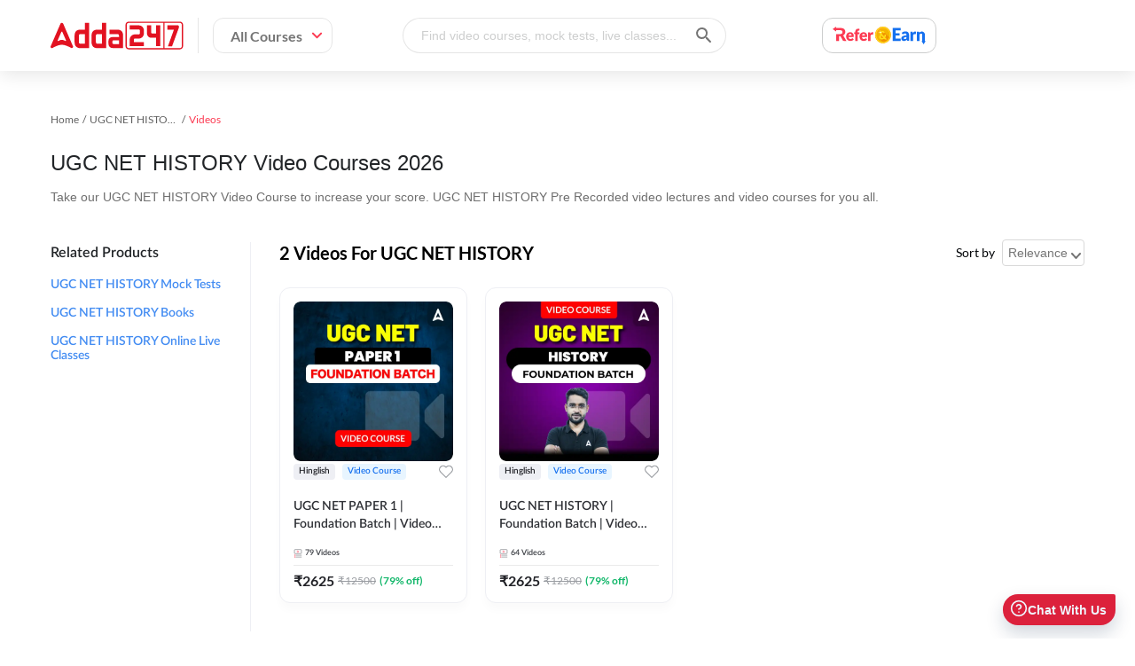

--- FILE ---
content_type: text/html; charset=utf-8
request_url: https://www.adda247.com/ugc-net-history/videos-kit
body_size: 89496
content:

        <!DOCTYPE html>
        <html lang="en">
            <head>

                <meta name="viewport" content="width=device-width, initial-scale=1.0, maximum-scale=5.0, minimum-scale=1.0, user-scalable=yes">
                <meta http-equiv="content-type" content="text/html;charset=UTF-8" />
                <meta http-equiv="X-UA-Compatible" content="ie=edge">
                <meta name="google-site-verification" content="A2gI1l3LBvzKzJvkfB8HWgoDR_aLq3IdT6Ajg8KckdU" />
                <link rel="preload" href="https://www.adda247.com/images/banner-right-img-new-min.webp?r=1" as="image" fetchpriority="high"/>
                <link rel="preload" href="https://www.adda247.com/images/banner-bg-circles.svg?r=1" as="image"  fetchpriority="high"/>
                <link rel="dns-prefetch" href="https://www.adda247.com/static"/>
                <link rel="preconnect" href=https://www.adda247.com crossorigin/>
                <link rel="preconnect" href=https://www.adda247.com/dist crossorigin/>
                <title data-react-helmet="true">UGC NET HISTORY Video Courses 2026, UGC NET HISTORY Video Lectures, video classes for UGC NET HISTORY Exam.</title>
                <meta data-react-helmet="true" name="viewport" content="width=device-width, initial-scale=1.0, maximum-scale=5.0, minimum-scale=1.0, user-scalable=yes"/><meta data-react-helmet="true" property="viewport" content="width=device-width, initial-scale=1"/><meta data-react-helmet="true" name="description" content="UGC NET HISTORY Video Courses 2026,Watch a free Online UGC NET HISTORY Video Course Class &amp; Take UGC NET HISTORY Video course for to Boost your Preparation"/><meta data-react-helmet="true" property="og:title" content="UGC NET HISTORY Video Courses 2026, UGC NET HISTORY Video Lectures, video classes for UGC NET HISTORY Exam."/><meta data-react-helmet="true" property="og:description" content="UGC NET HISTORY Video Courses 2026,Watch a free Online UGC NET HISTORY Video Course Class &amp; Take UGC NET HISTORY Video course for to Boost your Preparation"/><meta data-react-helmet="true" property="og:site_name" content="Adda247"/><meta data-react-helmet="true" content="website" property="og:type"/><meta data-react-helmet="true" property="og:url" content="https://www.adda247.com/ugc-net-history/videos-kit"/><meta data-react-helmet="true" property="og:keywords" content/><meta data-react-helmet="true" property="og:image" content="https://www.adda247.com/static/images/favicon.png"/><meta data-react-helmet="true" property="theme-color" content="#ff0037"/>
                <link data-react-helmet="true" rel="icon" type="image/png" href="https://www.adda247.com/static/images/favicon.png"/><link data-react-helmet="true" rel="canonical" href="https://www.adda247.com/ugc-net-history/videos-kit"/>
                <link data-chunk="app" rel="modulepreload" as="script" href="https://www.adda247.com/dist/app.afb6aee6927c082c4178.js" />
<link data-chunk="components-Header" rel="modulepreload" as="script" href="https://www.adda247.com/dist/components-Header.20e2d5e31fd1ed822bc0.js" />
<link data-chunk="containers-WishList-FirstWishListGuideToolTip" rel="modulepreload" as="script" href="https://www.adda247.com/dist/containers-WishList-FirstWishListGuideToolTip.ddb68ca93fbda5ab7f99.js" />
<link data-chunk="searchOverlay-FocusInput" rel="modulepreload" as="script" href="https://www.adda247.com/dist/searchOverlay-FocusInput.f1a93ecfbabb5cab395e.js" />
<link data-chunk="library-Sidebar" rel="modulepreload" as="script" href="https://www.adda247.com/dist/library-Sidebar.c78d6e9a8c0795da9420.js" />
<link data-chunk="components-Toast-ToastContainer" rel="modulepreload" as="script" href="https://www.adda247.com/dist/components-Toast-ToastContainer.1fcaa79cbbae18ffe1e6.js" />
<link data-chunk="app-containers-ExamDetailListing" rel="modulepreload" as="script" href="https://www.adda247.com/dist/app-containers-ExamDetailListing.931e81319b6f1a80278c.js" />
<link data-chunk="AddaProductDetailCard" rel="modulepreload" as="script" href="https://www.adda247.com/dist/AddaProductDetailCard.4f0c7f5f9b1d6fcf43de.js" />
<link data-chunk="components-Footer" rel="modulepreload" as="script" href="https://www.adda247.com/dist/components-Footer.14241d6c9b79e12c8ca3.js" />
<link data-chunk="AutoLogout" rel="modulepreload" as="script" href="https://www.adda247.com/dist/AutoLogout.37a4a6c71d75be0a73b4.js" />
<link data-chunk="components-SupportDeskWidget" rel="modulepreload" as="script" href="https://www.adda247.com/dist/components-SupportDeskWidget.e40b60b8efa9df6c2234.js" />
                
                <link rel="stylesheet" href="https://www.adda247.com/dist/styles.css?v=1.1.5" crossorigin="anonymous" />
                <script type="application/ld+json">{
                  "@context": "https://schema.org/",
                  "@type": "Organization",
                  "name": "Adda247",
                  "url": "https://www.adda247.com/",
                  "logo": "https://www.adda247.com/images/header-logo.svg",
                  "image": "https://st.adda247.com/https://adda247.com/images/banner-right-img-new.svg",
                  "email": "support@adda247.com",
                  "description": "Adda247 is India's largest vernacular learning platform. It provides online courses in more than 12 Indian languages for Government and Entrance exams like Banking, SSC, Railway, UPSC, State PCS, NEET-JEE, CUET, JAIIB-CAIIB, Teaching, Defence etc.",
                  "address": {
                  "@type": "PostalAddress",
                  "postalCode": "122002",
                  "streetAddress": "208, Tower A, Unitech Cyber Park",
                  "addressCountry": "India",
                  "addressRegion": "Haryana",
                  "addressLocality": "Sector 39, Gurugram"
                  },
                  "telephone": "+918035358375",
                  "sameAs": [
                  "Facebook: https://www.facebook.com/adda247live/",
                  "Instagram: https://www.instagram.com/adda_247/",
                  "Youtube: https://www.youtube.com/channel/UC1L2JoMpcY6MRLhFd3gg5Xg",
                  "Linkedin: https://www.linkedin.com/company/adda247/",
                  "Twitter: https://x.com/adda247live"
                  ],
                  "founder": {
                  "@type": "Person",
                  "name": "Anil Nagar",
                  "image": "https://www.adda247.com/static/aboutimages/bigimgall.webp",
                  "url": "https://www.adda247.com/static/aboutimages/bigimgall.webp",
                  "jobTitle": "Education",
                  "brand": {
                  "@type": "Brand",
                  "logo": {
                          "@type": "ImageObject",
                          "url": "https://www.adda247.com/images/header-logo.svg",
                          "height": "45",
                          "width": "120"
                  },
                  "slogan": "Learning Today, Leading Tomorrow"
                  }
                }
              }</script>
              <script type="application/ld+json">{"@context":"https://schema.org","@type":"SoftwareApplication","name":"Adda247- Exam Preparation App","operatingSystem":"ANDROID","applicationCategory":"EducationalApplication","aggregateRating":{"@type":"AggregateRating","ratingValue":"4.8","ratingCount":"1546868"},"offers":{"@type":"Offer","price":"0","priceCurrency":"INR"}}</script>

              <script src=https://www.adda247.in/iFrame-prod.js async></script>
            </head>
            <body class=" adda-main-wrap">
                <div id="app"><div><div class="main-header-wrap" style="width:100%;top:0;z-index:5;visibility:unset;box-shadow:0 0 4px 0 rgba(169, 169, 169, 0.5);background:#fff;position:fixed"><div class="headerwrap"><div class="container"><div class="hemburger-mobile"><div class="icons-hemb"><img src="/images/menudraw.svg" alt="hamburger menu" style="height:24px;width:24px"/></div></div><div class="adda-logo"><a href="/"><img src="/images/header-logo.svg" class="logo-img" alt="adda247-logo" title="adda247" width="150px" height="40px"/></a></div><div class="all-course-wrap"><div class="all-course-content " style="width:auto;padding-right:10px">All Courses<img src="/images/downrow-menu.svg" style="margin-left:10px" alt="all course arrow"/></div></div><div class="sarch-course-wrap"><div class="search-input-container onlyDesktop"><input type="text" class="search-input-field " id="searchBar" placeholder="Find video courses, mock tests, live classes..." autoComplete="off" readonly=""/><img class="search-submit-field" src="/images/icon-search.svg" alt="adda247" title="adda247"/></div></div><div class="sarch-course-wrap reward-icon web-show-refer"><img src="/images/refer-and-earn/refer_earn-ic.svg" alt="reward-icon" loading="lazy"/></div><div class="only-desktop signin-up-wrap"><div class="container"></div></div><div class="only-mobile" style="padding:0;top:12px;right:56px;position:absolute"><img src="/images/mobile-search-icon.svg" class="mobile-right-icon" alt="adda247" title="adda247" style="height:32px;width:32px"/></div></div></div><div></div><div class="hidden-seo-exam-kit"><ul><li><a href="/ugc-new-megapacks-exam-kit">UGC NEW MEGAPACKS</a></li><li><a href="/ugc-net-june-exam-kit">UGC NET JUNE</a></li><li><a href="/ugc-net-english-exam-kit">UGC NET English</a></li><li><a href="/ugc-net-commerce-exam-kit">UGC NET Commerce</a></li><li><a href="/ugc-net-home-science-exam-kit">UGC NET Home Science</a></li><li><a href="/ugc-net-management-exam-kit">UGC NET Management</a></li><li><a href="/ugc-net-education-exam-kit">UGC NET Education</a></li><li><a href="/ugc-net-pol-science-exam-kit">UGC NET Pol Science</a></li><li><a href="/ugc-net-history-exam-kit">UGC NET History</a></li><li><a href="/ugc-net-hindi-exam-kit">UGC NET Hindi</a></li><li><a href="/ugc-net-evs-exam-kit">UGC NET EVS</a></li><li><a href="/ugc-net-law-exam-kit">UGC NET LAW</a></li><li><a href="/ugc-net-physical-education-exam-kit">UGC NET Physical Education</a></li><li><a href="/ugc-net-economics-exam-kit">UGC NET Economics</a></li><li><a href="/ugc-net-geography-exam-kit">UGC NET Geography</a></li><li><a href="/ugc-net-computer-science-exam-kit">UGC NET Computer Science</a></li><li><a href="/ugc-net-psychology-exam-kit">UGC NET Psychology</a></li><li><a href="/ugc-net-sociology-exam-kit">UGC NET Sociology</a></li><li><a href="/ugc-net-music-exam-kit">UGC NET Music</a></li><li><a href="/ugc-net-exam-kit">UGC NET December</a></li><li><a href="/ugc-net-sanskrit-exam-kit">UGC NET Sanskrit</a></li><li><a href="/ugc-net-urdu-exam-kit">UGC NET Urdu</a></li><li><a href="/ugc-net-philosophy-exam-kit">UGC NET Philosophy</a></li><li><a href="/ugc-net-social-work-exam-kit">UGC NET SOCIAL WORK</a></li><li><a href="/ugc-net-jrf-prep-exam-kit">JRF PREP</a></li><li><a href="/rpsc-assistant-professor-exam-kit">RPSC Assistant Professor</a></li><li><a href="/mp-assistant-professor-exam-kit">MP Assistant Professor</a></li><li><a href="/ugc-net-december-exam-kit">UGC NET Video Course</a></li><li><a href="/ugc-net-dual-edge-exam-kit">UGC NET Dual Edge</a></li><li><a href="/ugc-net-ayurveda-biology-exam-kit">UGC NET Ayurveda Biology</a></li><li><a href="/ugc-exams-books-kit-exam-kit">UGC Exams Books Kit</a></li><li><a href="/phd-exam-kit">Ph.D</a></li><li><a href="/chhattisgarh-set-exam-kit">Chhattisgarh SET</a></li><li><a href="/haryana-assistant-professor-exam-kit">Haryana Assistant Professor</a></li><li><a href="/ugc-workshop-exam-kit">UGC WORKSHOP</a></li><li><a href="/up-assistant-professor-exam-kit">Uttar Pradesh Assistant Professor</a></li><li><a href="/ugc-net-visual-arts-exam-kit">UGC NET VISUAL ARTS</a></li></ul></div></div><div class="toast-container"></div><div style="min-height:50vh"><div class="inline-block productListingWrap"><script type="application/ld+json">
                {
                "@context": "https://schema.org",
                "@type": "BreadcrumbList",
                "itemListElement": [
                    {"@type": "ListItem", "position": 1, "name": "HOME", "item": "https://www.adda247.com/"},{"@type": "ListItem", "position": 2, "name": "ugc net history", "item": "https://www.adda247.com/ugc-net-history-exam-kit"},{"@type": "ListItem", "position": 3, "name": "Videos", "item": "https://www.adda247.com"}
                ]
              }
            </script><script type="application/ld+json">{"@context":"https://schema.org","@type":"ItemList","itemListElement":[{"@type":"ListItem","position":1,"item":{"@type":"Course","url":"https://www.adda247.com/product-onlineliveclasses/91291/ugc-net-2025-paper-1-june-attempt-video-course","name":"UGC NET PAPER 1 | Foundation Batch | Video Course by ADDA 247","description":"Avail Ugc net paper 1 | foundation batch | video course by adda 247 online at Adda247 at most affordable price. Prepare with the latest & updated study material to ace your dream.","provider":{"@type":"Organization","name":"adda247","sameAs":"https://www.adda247.com"},"offers":[{"@type":"Offer","category":"Paid","priceCurrency":"INR","price":12500}],"hasCourseInstance":[{"@type":"CourseInstance","courseMode":"Online","location":"Online","courseWorkload":"PT0H","instructor":[{"@type":"Person","name":"Anshika Pandey","description":"M.Sc. (Environmental Science),Qualified UGC NET (3 times), Gold Medalist (Lucknow University)","image":"https://cdn006.adda247.com/148de241-bf93-48f5-b378-487eb9669481.png"},{"@type":"Person","name":"Dr Prerna Verma","description":"Qualified UGC NET, Master of Home Science degree holder with the specialization in Food & Nutrition from M.M.PG College, Haridwar.","image":"https://cdn006.adda247.com/c6e5e87c-d507-48aa-9e6a-a826bad7f3f7.png"},{"@type":"Person","name":"Abhishek Kaushik","description":"B.Tech, B.Ed. MA (Psychology) ","image":"https://cdn006.adda247.com/bd42b38a-4c81-43a0-a80f-06e6f97a4d6b.png"}]}]}},{"@type":"ListItem","position":2,"item":{"@type":"Course","url":"https://www.adda247.com/product-onlineliveclasses/91856/ugc-net-history-june-2025-video-course","name":"UGC NET HISTORY | Foundation Batch | Video Course by ADDA 247","description":"Avail Ugc net history | foundation batch | video course by adda 247 online at Adda247 at most affordable price. Prepare with the latest & updated study material to ace your dream.","provider":{"@type":"Organization","name":"adda247","sameAs":"https://www.adda247.com"},"offers":[{"@type":"Offer","category":"Paid","priceCurrency":"INR","price":12500}],"hasCourseInstance":[{"@type":"CourseInstance","courseMode":"Online","location":"Online","courseWorkload":"PT0H","instructor":[{"@type":"Person","name":"Jawed Akhtar","description":"Research Scholar (History), M.A (History), B.Ed, B.Lib. UGC NET","image":"https://cdn006.adda247.com/23c65b86-1b98-4d67-8376-04d97fe0b187.png"}]}]}}]}</script><div class="breadcrumb-container"><div class="custom-breadcrumb"><span class="breadcrumb-item" style="color:#4a90e2;cursor:pointer"><span>Home</span></span><span class="breadcrumb-item" style="color:#4a90e2;cursor:pointer"><span>UGC NET HISTORY Exam Kit</span></span><span class="breadcrumb-item" style="color:rgba(0, 0, 0, 0.65)"><span>Videos</span></span></div></div><div class="header-container"><h1 class="listing-header" style="text-transform:capitalize">UGC NET HISTORY Video Courses 2026</h1><div class="headingdescription seoHeadingDescription">Take our UGC NET HISTORY Video Course to increase your score. UGC NET HISTORY Pre Recorded video lectures and video courses for you all.</div></div><div class="listing-data-container"><div class="filter-parent-container col m3 fcwidth"><div><div class="related-category-container"><div class="seo-exam-category test">Related Products</div><a class="related-link" href="/ugc-net-history/mock-tests-kit">UGC NET HISTORY Mock Tests</a><a class="related-link" href="/ugc-net-history/books-kit">UGC NET HISTORY Books</a><a class="related-link" href="/ugc-net-history/live-classes-kit">UGC NET HISTORY Online Live Classes</a></div></div></div><div class="col m9 fccontwidth"><div class="filter-heading-container"><h2 class="filter-heading" style="padding-left:0">2 Videos for UGC NET HISTORY</h2></div><div class="sort-by slideLeft20 "><span class="sort-by-text">Sort by </span><select class="all-selector" filter="[object Object],[object Object]"><option value="Relevance">Relevance</option><option value="ASC">Price</option></select></div><div class="all-category-list"><div class="filterListCards"><div style="height:100%" class="listingCardBox   "><a class="listingCardBoxCard " href="/product-comprehensive-video/91291/ugc-net-2025-paper-1-june-attempt-video-course"><div class="listCardTopTags"></div><div class="listCardBoxImg"><img src="https://st.adda247.com/https://storeimages.adda247.com/target2025exams71755592741.png" height="180px" width="180px" alt="UGC NET PAPER 1 | Foundation Batch | Video Course by ADDA 247"/></div><div class="contentAndBuyNowButton"><div class="underThumbContent"><div class="listingCardsFeatures"><div class="listingCardLangTag">Hinglish</div><div class="listingCardOptionTag">Video Course</div><div class="custom-tooltipWrap"><button class="wLBtn"><div class="listingCardWishlist "></div></button></div></div><div class="titleWithDemo"><div class="freedemoavail"></div><h3 class="listingCadTitle" title="UGC NET PAPER 1 | Foundation Batch | Video Course by ADDA 247">UGC NET PAPER 1 | Foundation Batch | Video Course by ADDA 247</h3></div><div class="listingListChecks"><div class="ListChecksinner"><span><img src="/images/videosIcon.svg" alt="Videos"/>79<!-- --> <!-- -->Videos</span></div></div><div class="listingCardPrice"><div class="listCardMainPrice">₹<!-- -->2625</div><div class="listCardCutPrice">₹<!-- -->12500</div><div class="listCardTotalOff">(<!-- -->79<!-- -->% off)</div></div></div><div class="adda-recent-actions"></div></div></a></div></div><div class="filterListCards"><div style="height:100%" class="listingCardBox   "><a class="listingCardBoxCard " href="/product-comprehensive-video/91856/ugc-net-history-june-2025-video-course"><div class="listCardTopTags"></div><div class="listCardBoxImg"><img src="https://st.adda247.com/https://storeimages.adda247.com/HISTORY81751966412.png" height="180px" width="180px" alt="UGC NET HISTORY | Foundation Batch | Video Course by ADDA 247"/></div><div class="contentAndBuyNowButton"><div class="underThumbContent"><div class="listingCardsFeatures"><div class="listingCardLangTag">Hinglish</div><div class="listingCardOptionTag">Video Course</div><div class="custom-tooltipWrap"><button class="wLBtn"><div class="listingCardWishlist "></div></button></div></div><div class="titleWithDemo"><div class="freedemoavail"></div><h3 class="listingCadTitle" title="UGC NET HISTORY | Foundation Batch | Video Course by ADDA 247">UGC NET HISTORY | Foundation Batch | Video Course by ADDA 247</h3></div><div class="listingListChecks"><div class="ListChecksinner"><span><img src="/images/videosIcon.svg" alt="Videos"/>64<!-- --> <!-- -->Videos</span></div></div><div class="listingCardPrice"><div class="listCardMainPrice">₹<!-- -->2625</div><div class="listCardCutPrice">₹<!-- -->12500</div><div class="listCardTotalOff">(<!-- -->79<!-- -->% off)</div></div></div><div class="adda-recent-actions"></div></div></a></div></div></div><div class="filter-sort-wrapper"><div class="only-mobile sort-btn"><div class="sort-btn-wrapper"><span class="filter-sort-btn-icon"><img src="/images/sort-bottom-icon.svg" alt="sort" title="sort"/><span class="filter-name">Sort By</span></span><span class="filter-sort-btn-label"><span class="filter-selected-category-wrapper"><span class="filter-applied-dot"></span><span class="selected-filter-category">Relevance</span></span></span></div></div></div></div></div></div><div class="related-category-mobile"><div class="title-seo">Related Products</div><div class="seo-block-con"><a class="list" href="/ugc-net-history/mock-tests-kit"><span>UGC NET HISTORY Mock Tests</span></a><a class="list" href="/ugc-net-history/books-kit"><span>UGC NET HISTORY Books</span></a><a class="list" href="/ugc-net-history/live-classes-kit"><span>UGC NET HISTORY Online Live Classes</span></a></div></div></div><footer class="new-footer"><div class="main-footer"><div class="container"><div class="footer-wrap-updated"><div class="footer-wrapper"><div class="footerlinks "><div class="footerHeadingTitle" style="text-transform:uppercase">Company</div><ul><li><a style="text-transform:capitalize" href="https://www.addaeducation.com/" target="_self" aria-label="About Us">about us</a></li><li><a style="text-transform:capitalize" href="https://www.adda247.com/contact-us.html" target="_self" aria-label="Contact Us">contact us</a></li><li><a style="text-transform:capitalize" href="https://www.adda247.com/media.html" target="_self" aria-label="Media">media</a></li><li><a style="text-transform:capitalize" href="https://www.adda247.com/careers.html" target="_self" aria-label="Careers">careers</a></li><li><a style="text-transform:capitalize" href="https://www.adda247.com/lp/career-teachers.html" target="_self" aria-label="Careers for Faculties">careers for faculties</a></li><li><a style="text-transform:capitalize" href="https://franchise.careerpower.in" target="_blank" aria-label="Franchise">franchise</a></li><li><a style="text-transform:capitalize" href="https://partners.adda247.com" target="_blank" aria-label="Content Partner">content partner</a></li><li><a style="text-transform:capitalize" href="https://www.adda247.com/support" target="_self" aria-label="Online Support">online support</a></li></ul></div><div class="footerlinks "><div class="footerHeadingTitle" style="text-transform:uppercase">Popular Goals</div><ul><li><a style="text-transform:capitalize" target="_self" href="/banking-study-materials">banking &amp; insurance</a></li><li><a style="text-transform:capitalize" target="_self" href="/ssc-study-materials">SSC</a></li><li><a style="text-transform:capitalize" target="_self" href="/railways-study-materials">railways</a></li><li><a style="text-transform:capitalize" target="_self" href="/ctet-study-materials">teaching</a></li><li><a style="text-transform:capitalize" target="_self" href="/defence-study-materials">defence</a></li><li><a style="text-transform:capitalize" target="_self" href="/engineering-study-materials">engineering</a></li><li><a style="text-transform:capitalize" target="_self" href="/upsc-study-materials">UPSC</a></li><li><a style="text-transform:capitalize" target="_self" href="/neet-study-materials">NEET</a></li><li><a style="text-transform:capitalize" href="https://www.adda247.com/lp/teacher-excellence-program.html" target="_self" aria-label="Faculty Excellence Program">faculty excellence program</a></li></ul></div><div class="footerlinks "><div class="footerHeadingTitle" style="text-transform:uppercase">Products</div><ul><li><a style="text-transform:capitalize" href="https://www.adda247.com/question-answer" target="_self" aria-label="Adda247 Question Bank">Adda247 Question Bank</a></li><li><a style="text-transform:capitalize" href="https://www.adda247.com/mock-tests" target="_self" aria-label="Mock Tests">Mock Tests</a></li><li><a style="text-transform:capitalize" href="https://www.adda247.com/live-classes" target="_self" aria-label="Live Classes">Live Classes</a></li><li><a style="text-transform:capitalize" href="https://www.adda247.com/videos" target="_self" aria-label="Video Courses">Video Courses</a></li><li><a style="text-transform:capitalize" href="https://www.adda247.com/ebooks" target="_self" aria-label="Ebooks">Ebooks</a></li><li><a style="text-transform:capitalize" href="https://www.adda247.com/books" target="_self" aria-label="Books">Books</a></li><li><a style="text-transform:capitalize" href="https://careersadda.in/cuet-college-predictor" target="_self" aria-label="CUET College Predictor">CUET College Predictor</a></li><li><a style="text-transform:capitalize" href="https://www.adda247.com/jaiib-result-predictor" target="_self" aria-label="JAIIB Result Predictor">JAIIB Result Predictor</a></li><li><a style="text-transform:capitalize" href="https://www.adda247.com/caiib-result-predictor" target="_self" aria-label="CAIIB Result Predictor">CAIIB Result Predictor</a></li><li><a style="text-transform:capitalize" href="https://www.adda247.com/neet-rank-predictor-2025" target="_self" aria-label="NEET 2025 Result Predictor">NEET 2025 Result Predictor</a></li><li><a style="text-transform:capitalize" href="https://careersadda.in/cuet-result-tracker" target="_self" aria-label="CUET Result Tracker">CUET Result Tracker</a></li><li><a style="text-transform:capitalize" href="https://career247.com/?utm_source=adda247&amp;utm_medium=website" target="_self" aria-label="Career247">Career247</a></li><li><a style="text-transform:capitalize" href="https://reevo.in/" target="_self" aria-label="Reevo">Reevo</a></li></ul></div><div class="footerlinks "><div class="footerHeadingTitle" style="text-transform:uppercase">Latest Online Coaching</div><ul><li><a style="text-transform:capitalize" target="_self" href="/sbi-po/live-classes-kit">SBI PO Online Coaching</a></li><li><a style="text-transform:capitalize" target="_self" href="/railways-group-d/live-classes-kit">RRB Group D Online Coaching</a></li><li><a style="text-transform:capitalize" target="_self" href="/ssc-gd/live-classes-kit">SSC GD Online Classes</a></li><li><a style="text-transform:capitalize" target="_self" href="/sbi-clerk/live-classes-kit">SBI Clerk Online Coaching</a></li><li><a style="text-transform:capitalize" href="https://careersadda.in/cuet-online-coaching" target="_self" aria-label="CUET Online Coaching">CUET Online Coaching</a></li><li><a style="text-transform:capitalize" target="_self" href="/neet/live-classes-study-kit">NEET Online Coaching</a></li><li><a style="text-transform:capitalize" target="_self" href="/jaiib-caiib/live-classes-study-kit">JAIIB and CAIIB Online Coaching</a></li><li><a style="text-transform:capitalize" target="_self" href="/punjab-pcs/live-classes-kit">Punjab PCS Online Coaching</a></li><li><a style="text-transform:capitalize" target="_self" href="/rpf/live-classes-kit">RPF Constable Online Coaching</a></li><li><a style="text-transform:capitalize" target="_self" href="/rrb-railway-teacher/live-classes-kit">Railway Teacher Online Coaching</a></li></ul></div><div class="footerlinks weblast"><div class="footerHeadingTitle" style="text-transform:uppercase">Latest Mock Tests</div><ul><li><a style="text-transform:capitalize" target="_self" href="/sbi-clerk/mock-test">SBI Clerk Mock Test</a></li><li><a style="text-transform:capitalize" target="_self" href="/ssc-gd-constable/mock-test">SSC GD Mock Test</a></li><li><a style="text-transform:capitalize" target="_self" href="/rrb-ntpc/mock-test">RRB NTPC Mock Test</a></li><li><a style="text-transform:capitalize" target="_self" href="/sbi-po/mock-test">SBI PO Mock Test</a></li><li><a style="text-transform:capitalize" target="_self" href="/ctet/mock-test">CTET Mock Test</a></li><li><a style="text-transform:capitalize" target="_self" href="/ssc-cgl/mock-test">SSC CGL Mock Test</a></li><li><a style="text-transform:capitalize" target="_self" href="/rrb-group-d/mock-test">RRB Group D Mock Test</a></li><li><a style="text-transform:capitalize" href="https://careersadda.in/cuet-mock-tests" target="_self" aria-label="CUET Mock Test ">CUET Mock Test </a></li><li><a style="text-transform:capitalize" target="_self" href="/neet/mock-test">NEET Mock Test</a></li><li><a style="text-transform:capitalize" target="_self" href="/ibps-po/mock-test">IBPS PO Mock Test</a></li><li><a style="text-transform:capitalize" target="_self" href="/rrb-je/mock-test">RRB JE Mock Test </a></li><li><a style="text-transform:capitalize" target="_self" href="/ugc-net/mock-test">UGC NET Mock Test</a></li></ul></div></div><div class="learningResourcesWrapper"><p>Learning Resources</p><ul><li><a href="https://www.adda247.com/exams/" target="_self" aria-label="Govt Exams" style="color:#8a8a8a">Govt Exams</a></li><li><a href="https://www.adda247.com/jobs/" target="_self" aria-label="Latest Jobs" style="color:#8a8a8a">Latest Jobs</a></li><li><a href="https://www.adda247.com/engineering-jobs/" target="_self" aria-label="Engineering" style="color:#8a8a8a">Engineering</a></li><li><a href="https://www.adda247.com/teaching-jobs-exam/" target="_self" aria-label="Teaching" style="color:#8a8a8a">Teaching</a></li><li><a href="https://www.adda247.com/school/" target="_self" aria-label="School" style="color:#8a8a8a">School</a></li></ul></div><div class="mid-footer-section-wrap"><div class="mid-footer-left"><div class="adda-address-footer"><div class="adda-footer-logo"><a href="#" aria-label="adda247 logo"><svg width="120" height="25" viewBox="0 0 120 25" fill="none" xmlns="http://www.w3.org/2000/svg"><path d="M109.626 22.26L115.712 5.68418C116.029 4.13116 115.702 3.32229 114.728 3.26099H105.347V7.30703H111.287L105.916 22.26H109.626Z" fill="#E21221"></path><path d="M84.216 22.163H71.4307V16.2063C71.4307 13.6451 73.4878 11.5404 76.0404 11.5404H79.6267C80.1393 11.5404 80.5514 11.1232 80.5514 10.6072V8.02564C80.5514 7.50967 80.1393 7.09246 79.6267 7.09246H71.4495V3.35974H79.6267C82.1589 3.35974 84.2381 5.44407 84.2381 8.02564V10.6072C84.2381 13.1683 82.181 15.2731 79.6267 15.2731H76.0404C75.5313 15.2731 75.1192 15.6903 75.1192 16.2063V18.4285H84.2194V22.1612H84.216V22.163Z" fill="#E21221"></path><path d="M95.1808 3.34949V10.757H91.9045C91.2761 10.757 90.7465 10.241 90.7465 9.58373V3.34949H87.0206V10.757C87.0206 12.8413 88.6878 14.5289 90.7465 14.5289H95.1808V22.1731H98.9067V3.34949H95.1808Z" fill="#E21221"></path><path d="M26.9685 23.9051C23.4384 23.9051 21.6743 22.0541 21.6743 18.3503V12.7955C21.6743 9.09171 23.4384 7.24068 26.9685 7.24068H30.9635V1.13416H34.829V23.9068L26.9685 23.9051ZM30.9635 11.2033H27.0979C26.0592 11.2033 25.5381 11.7772 25.5381 12.9249V18.2532C25.5381 19.401 26.0575 19.9748 27.0979 19.9748H30.9635V11.2033ZM42.3149 23.9051C38.7848 23.9051 37.0206 22.0541 37.0206 18.3503V12.7955C37.0206 9.09171 38.7848 7.24068 42.3149 7.24068H46.3098V1.13416H50.1754V23.9068L42.3149 23.9051ZM46.3098 11.2033H42.4443C41.4055 11.2033 40.8845 11.7772 40.8845 12.9249V18.2532C40.8845 19.401 41.4038 19.9748 42.4443 19.9748H46.3098V11.2033ZM56.4266 23.9051C53.6118 23.9051 52.2035 22.3997 52.2035 19.389V17.7645C52.2035 15.1659 53.622 13.8666 56.459 13.8666H61.7533V12.9249C61.7533 11.7772 61.2339 11.2033 60.1934 11.2033H53.2099V7.24068H60.1934C63.7014 7.24068 65.4553 9.09171 65.4553 12.7955V23.9051H56.4266V23.9051ZM61.7533 16.8552H56.9784C56.1985 16.8552 55.8085 17.2775 55.8085 18.1221V19.0961C55.8085 19.8539 56.1985 20.2337 56.9784 20.2337H61.7533V16.8552V16.8552Z" fill="#E21221"></path><path fill-rule="evenodd" clip-rule="evenodd" d="M116.818 23.8897H102.74V1.11369H116.545C117.104 1.11369 117.538 1.26865 117.829 1.54622C118.153 1.85444 118.406 2.21715 118.406 2.71439V22.243C118.406 23.1166 117.688 23.8897 116.818 23.8897ZM68.7725 22.0659V3.02602C68.7725 1.86636 69.4281 1.11369 70.6338 1.11369H101.786V23.8897H70.4533C69.4366 23.8897 68.7725 23.0791 68.7725 22.0659ZM67.6827 2.58157V22.4661C67.6827 22.8271 67.8291 23.246 67.9568 23.4861C68.1288 23.8097 68.1578 23.8114 68.3485 24.0362C68.4336 24.1349 68.4098 24.14 68.512 24.232C68.982 24.6509 69.6955 25 70.3613 25H116.772C118.277 25 119.542 23.7245 119.542 22.2413V2.75867C119.542 1.59049 118.769 0.587497 117.674 0.183914C117.323 0.0544951 116.84 0 116.363 0H70.816C69.8368 0 69.188 0.233298 68.6499 0.679453C68.2004 1.05409 67.6827 1.79143 67.6827 2.58157Z" fill="#E21221"></path><path fill-rule="evenodd" clip-rule="evenodd" d="M0 22.742C0 22.9447 0.0596007 23.161 0.178802 23.3227L0.240106 23.4062C0.306519 23.4879 0.37804 23.5594 0.459778 23.6207C0.487024 23.6412 0.51427 23.6616 0.544922 23.6803L0.635174 23.7348C0.725427 23.7893 0.842926 23.8302 0.950208 23.854C1.26354 23.9255 1.5343 23.8847 1.82379 23.7638L2.4828 23.4045C2.50494 23.3943 2.51856 23.384 2.5407 23.3721C2.80635 23.2376 3.06859 23.0928 3.33424 22.96L4.83959 22.2516L5.62291 21.9264C5.71146 21.8906 5.80342 21.86 5.88856 21.8242L6.15591 21.7237C6.2036 21.7067 6.24787 21.6931 6.29385 21.676C6.47435 21.6062 6.66167 21.5517 6.84388 21.4904C7.12656 21.3951 7.5659 21.2759 7.85709 21.206C8.36114 21.0868 8.91628 20.9779 9.43907 20.937C9.64512 20.9217 9.84776 20.9046 10.0538 20.9063C10.0947 20.9063 10.1117 20.9012 10.1441 20.8995C10.2105 20.8978 10.2547 20.9063 10.3195 20.9063L11.1845 20.9642C11.4025 20.9932 11.6154 21.0204 11.8299 21.0613C12.0343 21.1005 12.2386 21.1379 12.4378 21.1873L12.7375 21.2605C13.0304 21.3338 13.308 21.4223 13.5941 21.5075L13.8751 21.5994C13.9653 21.6335 14.0556 21.6607 14.1492 21.6931C14.4438 21.7952 14.8014 21.9281 15.0824 22.049L15.4741 22.2125C15.5184 22.2312 15.5592 22.2482 15.6001 22.2669L16.4907 22.6722C16.5316 22.6893 16.5707 22.7131 16.6116 22.7318C16.6576 22.7523 16.695 22.771 16.7376 22.7914L17.899 23.384C17.9245 23.396 17.9398 23.4062 17.962 23.4181C18.0029 23.4385 18.0386 23.4573 18.0812 23.4811C18.1033 23.493 18.1152 23.5015 18.1391 23.5134C18.306 23.5952 18.4558 23.6991 18.6312 23.7638C18.9275 23.8745 19.3328 23.8694 19.6155 23.7331C19.6955 23.694 19.7739 23.6565 19.8471 23.6037C20.0327 23.4692 20.1825 23.2989 20.2694 23.086C20.3784 22.8153 20.3631 22.5581 20.2575 22.2908C20.2166 22.1886 20.1519 22.0558 20.1059 21.9468C20.0565 21.8293 20.0123 21.7169 19.9561 21.6011C19.9016 21.487 19.859 21.3661 19.8062 21.252C19.779 21.1941 19.7568 21.1396 19.7313 21.08L19.5814 20.736C19.5559 20.6747 19.532 20.622 19.5065 20.5641C19.481 20.5062 19.4588 20.4517 19.4316 20.3921L18.982 19.3533C18.9565 19.2954 18.9343 19.2409 18.9071 19.1813L18.4575 18.1426C18.4064 18.0251 18.3571 17.9093 18.306 17.7935L17.5584 16.0633C17.4154 15.7125 17.2502 15.3703 17.1054 15.0212C17.0578 14.9071 17.0033 14.7896 16.9573 14.6755C16.7904 14.2685 16.5997 13.8717 16.4328 13.4631C16.2659 13.0544 16.0735 12.6559 15.9066 12.2472L15.6052 11.5524C15.5797 11.4962 15.5558 11.44 15.5303 11.3804L15.0058 10.168C14.9564 10.0505 14.907 9.93979 14.8559 9.82399L14.1816 8.26244C14.0334 7.91506 13.8853 7.56767 13.7303 7.22369L13.2041 6.00783C13.0798 5.72005 12.9504 5.43397 12.8312 5.14448L12.1552 3.58464C11.9576 3.12315 11.7601 2.65997 11.5557 2.20019C11.4672 1.99925 11.4314 1.87665 11.3105 1.69614C11.205 1.53777 11.0585 1.39814 10.8916 1.30788C10.7333 1.21933 10.5664 1.15973 10.3842 1.13419C10.0112 1.0814 9.62468 1.17847 9.32498 1.40325C9.29943 1.42198 9.2807 1.44241 9.25686 1.46114C9.20577 1.50201 9.17853 1.53948 9.13425 1.58546C9.11552 1.60419 9.09679 1.63143 9.08146 1.65186C8.97418 1.79661 8.93842 1.89878 8.8652 2.06226C8.73748 2.34834 8.61658 2.63783 8.49056 2.92392C8.46502 2.98182 8.44118 3.03631 8.41564 3.09591C8.34241 3.27131 8.26238 3.44159 8.18915 3.61699C8.09379 3.84858 7.98651 4.07506 7.89115 4.30666C7.87753 4.33731 7.86731 4.35944 7.85539 4.3918C7.84177 4.42415 7.82814 4.4514 7.81622 4.48035C7.8043 4.511 7.79068 4.53825 7.77876 4.5689L7.51652 5.17513C7.48927 5.23643 7.46713 5.29092 7.43989 5.35223C7.23554 5.812 7.03801 6.27519 6.84047 6.73667L6.53906 7.42974C6.51182 7.48934 6.48968 7.54383 6.46414 7.60173C6.43859 7.65962 6.41475 7.71412 6.38921 7.77372L5.56331 9.67924C5.53777 9.73884 5.51563 9.79163 5.48839 9.85124L5.03542 10.8934C4.98093 11.0092 4.94176 11.1233 4.88727 11.2391C4.79872 11.4281 4.67271 11.7312 4.58586 11.9322L4.28785 12.6235C4.23677 12.741 4.18398 12.8568 4.1363 12.9726C3.99326 13.3217 3.83148 13.6623 3.68503 14.0114L3.16055 15.2238C3.135 15.2851 3.11116 15.3379 3.08562 15.3958C3.0141 15.5576 2.93236 15.7636 2.86084 15.9186L2.71099 16.2626C2.59008 16.5555 2.45726 16.8433 2.33295 17.1328C2.16096 17.5363 1.98045 17.9348 1.81016 18.3401C1.61603 18.805 1.40147 19.2631 1.20905 19.7279C1.1852 19.7858 1.15626 19.8471 1.13242 19.905C1.10858 19.9646 1.08303 20.0174 1.05749 20.077C1.00981 20.1894 0.960425 20.3137 0.907636 20.4227L0.684558 20.9404C0.660718 20.9966 0.635175 21.0528 0.609632 21.1124C0.584088 21.1754 0.560248 21.2282 0.533002 21.2895L0.158368 22.1563C0.0834412 22.3572 0 22.4968 0 22.742ZM6.37218 17.1038C6.37218 17.1804 6.39432 17.2605 6.43859 17.3218L6.46073 17.3524C6.48457 17.3831 6.51182 17.4103 6.54247 17.4325C6.55269 17.4393 6.5629 17.4478 6.57482 17.4546L6.60888 17.475C6.64294 17.4955 6.68721 17.5108 6.72638 17.5193C6.84388 17.5466 6.94435 17.5312 7.05333 17.4853L7.30025 17.3507C7.30877 17.3473 7.31387 17.3422 7.32239 17.3388C7.42115 17.2877 7.51992 17.2349 7.61869 17.1855L8.18064 16.9216L8.47354 16.8007C8.50589 16.7871 8.53995 16.7752 8.5723 16.7632L8.67277 16.7258C8.6898 16.719 8.70683 16.7138 8.72386 16.707C8.79197 16.6815 8.86179 16.6611 8.92991 16.6372C9.03549 16.6015 9.19896 16.5572 9.30795 16.5316C9.49697 16.4874 9.70301 16.4465 9.89885 16.4312C9.97548 16.4244 10.0521 16.4192 10.1287 16.4192C10.1441 16.4192 10.1509 16.4175 10.1628 16.4175C10.1883 16.4175 10.2037 16.4192 10.2275 16.4192L10.551 16.4414C10.6328 16.4533 10.7128 16.4618 10.7929 16.4772C10.8695 16.4908 10.9461 16.5061 11.021 16.5248L11.1334 16.5521C11.2424 16.5793 11.3463 16.6134 11.4536 16.644L11.5592 16.6781C11.5932 16.69 11.6273 16.7002 11.6613 16.7138C11.772 16.753 11.9048 16.8007 12.0104 16.8467L12.1569 16.908C12.1722 16.9148 12.1892 16.9216 12.2045 16.9284L12.5383 17.08C12.5536 17.0868 12.569 17.0953 12.5843 17.1021C12.6013 17.1089 12.6149 17.1157 12.632 17.1242L13.0662 17.3456C13.0764 17.3507 13.0815 17.3541 13.09 17.3592C13.1054 17.3678 13.119 17.3746 13.1343 17.3831C13.1428 17.3882 13.1462 17.3899 13.1565 17.395C13.2178 17.4256 13.2757 17.4648 13.3404 17.4887C13.4511 17.5295 13.6026 17.5278 13.7082 17.4767C13.7388 17.4614 13.7678 17.4478 13.795 17.4274C13.8649 17.378 13.9211 17.3133 13.9534 17.2332C13.9943 17.1328 13.9892 17.0357 13.9483 16.9369C13.933 16.8978 13.9091 16.8484 13.8921 16.8092C13.8734 16.7649 13.8563 16.7224 13.8359 16.6798C13.8155 16.6372 13.8001 16.5929 13.7797 16.5487C13.7695 16.5265 13.761 16.5061 13.7525 16.484L13.6963 16.3545C13.6861 16.3324 13.6775 16.312 13.669 16.2898C13.6588 16.2677 13.6503 16.2473 13.6418 16.2251L13.4732 15.8369C13.463 15.8147 13.4545 15.7943 13.4459 15.7722L13.2774 15.3839C13.2586 15.3396 13.2399 15.2971 13.2212 15.2528L12.9419 14.6057C12.8874 14.4746 12.8261 14.3468 12.7733 14.2157C12.7563 14.1731 12.7358 14.1289 12.7171 14.0863C12.6541 13.9347 12.5843 13.7866 12.5213 13.6333C12.4583 13.4801 12.3868 13.3319 12.3255 13.1787L12.2131 12.9198C12.2028 12.8977 12.1943 12.8773 12.1858 12.8551L11.99 12.4021C11.9713 12.3579 11.9525 12.317 11.9338 12.2727L11.6818 11.6886C11.6256 11.5592 11.5711 11.4298 11.5132 11.3004L11.3156 10.8457C11.2697 10.7384 11.2203 10.6312 11.176 10.5239L10.924 9.93979C10.8508 9.7678 10.7758 9.5941 10.7009 9.42211C10.6668 9.34718 10.6532 9.30121 10.6089 9.23479C10.5698 9.17519 10.5153 9.12411 10.4523 9.09005C10.3927 9.0577 10.3314 9.03556 10.2633 9.02534C10.1236 9.00491 9.97888 9.04237 9.86819 9.12581C9.85798 9.13262 9.85117 9.13943 9.84265 9.14795C9.82392 9.16327 9.8137 9.1769 9.79667 9.19393C9.78986 9.20074 9.78305 9.21095 9.77624 9.21946C9.73537 9.27396 9.72345 9.31142 9.6962 9.37273C9.64852 9.48001 9.60255 9.58729 9.55657 9.69457C9.54635 9.71671 9.53784 9.73715 9.52932 9.75928C9.50208 9.8257 9.47142 9.8887 9.44418 9.95511C9.40842 10.042 9.36925 10.1271 9.33179 10.2122C9.32668 10.2242 9.32327 10.2327 9.31816 10.2446C9.31306 10.2565 9.30795 10.2667 9.30454 10.277C9.29943 10.2889 9.29603 10.2991 9.29092 10.311L9.19385 10.5375C9.18364 10.5596 9.17512 10.5801 9.1649 10.6039C9.08828 10.7759 9.01505 10.9496 8.94183 11.1216L8.82944 11.3804C8.81922 11.4026 8.81071 11.423 8.80219 11.4451C8.79368 11.4673 8.78346 11.4877 8.77494 11.5098L8.46672 12.2216C8.45651 12.2438 8.44799 12.2642 8.43948 12.2864L8.27089 12.6763C8.25046 12.7206 8.23513 12.7615 8.2147 12.8057C8.18234 12.8773 8.13466 12.9896 8.10231 13.0646L7.99162 13.3234C7.97289 13.3677 7.95245 13.4103 7.93542 13.4528C7.88264 13.584 7.82133 13.7117 7.76684 13.8411L7.57101 14.2941C7.56079 14.3162 7.55228 14.3366 7.54376 14.3588C7.51652 14.4184 7.48586 14.4967 7.46032 14.5546L7.40413 14.684C7.35815 14.793 7.30876 14.9003 7.26279 15.0093C7.19808 15.1608 7.12996 15.309 7.06696 15.4605C6.99373 15.6342 6.9137 15.8045 6.84218 15.9799C6.83366 16.002 6.82174 16.0242 6.81323 16.0463C6.80471 16.0685 6.79449 16.0889 6.78598 16.111C6.76725 16.1536 6.75022 16.1996 6.72978 16.2404L6.64634 16.4346C6.63783 16.455 6.62761 16.4771 6.6191 16.4993C6.60888 16.5231 6.60037 16.5419 6.59015 16.5657L6.45051 16.8892C6.40283 16.9591 6.37218 17.0119 6.37218 17.1038Z" fill="#E21221"></path></svg></a></div><div class="footer-mid-content"><div class="company-address">208, Tower A, Unitech Cyber Park<br/>Sector 39, Gurugram - 122002</div><div class="company-mail"><a aria-label="Support page for Adda247" href="/support">Click here for 24*7 Support</a></div></div></div><div class="other-program"><div class="adda-discover-program"><h3>Discover Our Other Platforms</h3><div class="program-logos"><a href="https://www.careersadda.in/?utm_source=website&amp;utm_medium=cuet-adda&amp;utm_campaign=footer" target="_blank" rel="noopener noreferrer" aria-label="Visit Careersadda"><img src="/images/careersadda-logo.webp" alt="Careersadda" loading="lazy"/></a><a href="https://prepinsta.com/?utm_source=website&amp;utm_medium=cuet-adda&amp;utm_campaign=footer" target="_blank" rel="noopener noreferrer" aria-label="Visit PrepInsta"><img src="/images/footer-logo-prepinsta.svg" alt="PrepInsta" loading="lazy"/></a><a href="https://career247.com/?utm_source=website&amp;utm_medium=cuet-adda&amp;utm_campaign=footer" target="_blank" rel="noopener noreferrer" aria-label="Visit Career247"><img src="/images/footer-logo-career247.svg" alt="Career247" loading="lazy"/></a><a href="https://www.studyiq.com/?utm_source=website&amp;utm_medium=cuet-adda&amp;utm_campaign=footer" target="_blank" rel="noopener noreferrer" aria-label="Visit StudyIQ"><img src="/images/footer-logo-studyiq.svg" alt="StudyIQ" loading="lazy"/></a><a href="https://www.careerpower.in/?utm_source=website&amp;utm_medium=cuet-adda&amp;utm_campaign=footer" target="_blank" rel="noopener noreferrer" aria-label="Visit Career Power"><img src="/images/footer-logo-careerpower.svg" alt="Career Power" loading="lazy"/></a></div></div></div></div><div class="mid-footer-right"><div class="social-text-heading">Follow us on</div><div class="social-links-footer"><a href="https://www.linkedin.com/company/adda247/" target="_blank" class="social-links link-in" aria-label="LinkedIn page for Adda247" rel="noreferrer"></a><a href="https://twitter.com/adda247live?lang=en" target="_blank" class="social-links tweet" aria-label="X (twitter) page for Adda247" rel="noreferrer"></a><a href="https://t.me/adda247live" target="_blank" class="social-links telegram" aria-label="Telegram page for Adda247" rel="noreferrer"></a><a href="https://www.facebook.com/adda247live/" target="_blank" class="social-links fb" aria-label="Facebook page for Adda247" rel="noreferrer"></a><a href="https://www.youtube.com/channel/UC1L2JoMpcY6MRLhFd3gg5Xg" target="_blank" class="social-links youtube" aria-label="Youtube page for Adda247" rel="noreferrer"></a></div><div class="applinks"></div></div></div></div><div class="footer-bottom-bar"><div class="company-copyright">© <!-- -->2026<!-- --> <!-- -->Adda247<!-- -->. All rights reserved.</div><div class="quicklinks"><ul><li><a href="https://security.adda247.com/" aria-label="Responsible Disclosure Program">Responsible Disclosure Program</a></li><li><a href="/refund.html" aria-label="Cancellation &amp; Refunds">Cancellation &amp; Refunds</a></li><li><a href="/term-conditions.html" aria-label="Terms &amp; Conditions">Terms &amp; Conditions</a></li><li><a href="/privacy-policy.html" aria-label="Privacy Policy">Privacy Policy</a></li></ul></div></div></div></div></footer><button aria-label="Open support chat" class="support-desk-button open" id="fc_frame"><div><svg xmlns="http://www.w3.org/2000/svg" width="20" height="20" viewBox="0 0 24 24" fill="none" stroke="currentColor" stroke-width="2" stroke-linecap="round" stroke-linejoin="round"><circle cx="12" cy="12" r="10"></circle><path d="M9.09 9a3 3 0 0 1 5.83 1c0 2-3 3-3 3"></path><path d="M12 17h.01"></path></svg></div>Chat With Us</button></div></div>
                <script type="text/javascript">window.INITIAL_STATE = {"productDetails":{},"seoData":{},"testPassData":{"test_pass_banner_data":{"thumbnails":["https://app-img-adda247.s3.ap-south-1.amazonaws.com/11691840104.png","https://app-img-adda247.s3.ap-south-1.amazonaws.com/11691843031.png","https://app-img-adda247.s3.ap-south-1.amazonaws.com/11691995022.png","https://app-img-adda247.s3.ap-south-1.amazonaws.com/11691995053.png","https://app-img-adda247.s3.ap-south-1.amazonaws.com/11691996134.png","https://app-img-adda247.s3.ap-south-1.amazonaws.com/11691996156.png"],"courseList":["CSIR_NET","RAJASTHAN","RAILWAYS","TAMIL_NADU","UTTARAKHAND","UPSC","KERALA","DEFENCE","CHHATTISGARH","BIHAR","UTTAR_PRADESH","UGC_NET","ELECTRICAL_ENGINEERING","MECHANICAL_ENGINEERING","WEST_BENGAL","SSC","NORTH_EAST_STATE_EXAMS","AGRICULTURE","NURSING","PUNJAB_STATE_EXAMS","JHARKHAND","REGULATORY_BODIES","HARYANA","FCI","ODISHA_STATE_EXAMS","BANKING","SKILL_DEVELOPMENT","COMPUTER_SCIENCE_ENGINEERING","ELECTRONICS_ENGINEERING","ANDHRA_PRADESH","CTET","ENGINEERING","LIFE_SCIENCES"],"linkedExamId":null,"isActive":true,"packageId":79075,"examsCount":500,"purchaseCount":100000,"title":"TEST PRIME"}},"header":{"selectedExamMenuItem":"UGC NET HISTORY","globalExamList":[{"type":1,"order":1,"id":"GOVERNMENTEXAMS","dpn":"GOVERNMENT JOB EXAMS","lni":"ENGLISH","language_tag_id":17457,"des":"Banking, SSC, JAIIB & CAIIB, Railways, Defence, Teaching, Agriculture, FCI, UGC, Regulatory exams, SSC GD","s3Url":"https://cpimages.careerpower.in/CategoryImages/2021-06-27T17%3A43%3A16.645_government.png","examList":[{"exam_category_tag_id":17,"id":"BANKING","dpn":"Banking","language_tag_id":17457,"lni":"ENGLISH","des":"IBPS PO, CLERK, RRB, SBI, RBI, EPFO, Insurance","s3Url":"https://s3.ap-south-1.amazonaws.com/app-img-adda247/CategoryImages/2021-06-27T17%3A26%3A59.743_group_75.png","order":1,"redLinkEnabled":false},{"exam_category_tag_id":17395,"id":"JAIIB_CAIIB","dpn":"JAIIB & CAIIB","language_tag_id":17457,"lni":"ENGLISH","des":"JAIIB, CAIIB and Bank Promotion","s3Url":"https://s3.ap-south-1.amazonaws.com/app-img-adda247/CategoryImages/2021-06-27T17%3A50%3A45.155_exam.png","order":2,"redLinkEnabled":false},{"exam_category_tag_id":17435,"id":"SSC","dpn":"SSC","language_tag_id":17457,"lni":"ENGLISH","des":"SSC CGL, CHSL, MTS, GD, Steno, CPO","s3Url":"https://s3.ap-south-1.amazonaws.com/app-img-adda247/CategoryImages/2021-06-27T17%3A31%3A05.838_gate_of_india.png","order":3,"redLinkEnabled":false},{"exam_category_tag_id":17390,"id":"RAILWAYS","dpn":"Railways","language_tag_id":17457,"lni":"ENGLISH","des":"RRB ALP/ Technician, RPF, NTPC, Group D","s3Url":"https://s3.ap-south-1.amazonaws.com/app-img-adda247/CategoryImages/2021-06-27T17%3A16%3A06.129_train.png","order":4,"redLinkEnabled":false},{"exam_category_tag_id":31,"id":"CTET","dpn":"Teaching","language_tag_id":17457,"lni":"ENGLISH","des":"TET, PRT, TGT, PGT","s3Url":"https://s3.ap-south-1.amazonaws.com/app-img-adda247/CategoryImages/2021-06-27T17%3A29%3A12.309_shape.png","order":5,"redLinkEnabled":false},{"exam_category_tag_id":13328,"id":"AGRICULTURE","dpn":"Agriculture","language_tag_id":17457,"lni":"ENGLISH","des":"FSSAI, FCI, ACI, ASRB ICAR, HPSC ADO","s3Url":"https://s3.ap-south-1.amazonaws.com/app-img-adda247/CategoryImages/Adda.png","order":53,"redLinkEnabled":false},{"exam_category_tag_id":17411,"id":"FCI","dpn":"FCI","language_tag_id":17457,"lni":"ENGLISH","des":"General, Depot, Technical, JE","s3Url":"https://s3.ap-south-1.amazonaws.com/app-img-adda247/CategoryImages/Adda.png","order":66,"redLinkEnabled":false},{"exam_category_tag_id":17432,"id":"UGC_NET","dpn":"UGC","language_tag_id":17457,"lni":"ENGLISH","des":"NET, JRF, SRF and Others","s3Url":"https://s3.ap-south-1.amazonaws.com/app-img-adda247/CategoryImages/Adda.png","order":67,"redLinkEnabled":false},{"exam_category_tag_id":17440,"id":"REGULATORY_BODIES","dpn":"Regulatory Bodies & SO","language_tag_id":17457,"lni":"ENGLISH","des":"RBI, SEBI, NABARD and SO","s3Url":"https://s3.ap-south-1.amazonaws.com/app-img-adda247/CategoryImages/Adda.png","order":68,"redLinkEnabled":false},{"exam_category_tag_id":21440,"id":"NURSING","dpn":"Nursing","language_tag_id":17457,"lni":"ENGLISH","des":"NORCET,DSSSB Nursing,SGPGI Nursing,AIIMS Nursing","s3Url":"https://s3.ap-south-1.amazonaws.com/app-img-adda247/CategoryImages/Adda.png","order":79,"redLinkEnabled":false},{"exam_category_tag_id":110251,"id":"CDCS","dpn":"CDCS","language_tag_id":17457,"lni":"ENGLISH","des":"UCP 600, ISBP 821, ISP 98, URR 725, and eUCP 2.1","s3Url":"https://s3.ap-south-1.amazonaws.com/app-img-adda247/CategoryImages/2021-06-27T17%3A26%3A59.743_group_75.png","order":106,"redLinkEnabled":false}]},{"type":1,"order":9,"id":"STATE_EXAMS","dpn":"STATE EXAMS","lni":"ENGLISH","language_tag_id":17457,"des":"State PSC and other state level exams","s3Url":"https://cpimages.careerpower.in/CategoryImages/2021-06-27T18%3A32%3A13.362_government_building.png","examList":[{"exam_category_tag_id":17397,"id":"BIHAR","dpn":"Bihar","language_tag_id":17457,"lni":"ENGLISH","des":"TRE, STET, BSSC, Civil Court, Police","s3Url":"https://s3.ap-south-1.amazonaws.com/app-img-adda247/CategoryImages/2021-06-27T18%3A04%3A04.130_noun_bihar_map_3177596.png","order":9,"redLinkEnabled":false},{"exam_category_tag_id":17437,"id":"PUNJAB_STATE_EXAMS","dpn":"Punjab","language_tag_id":17457,"lni":"ENGLISH","des":"PPSC, PSSSB, PSPCL, PSSSB Patwari, PSPCL Lineman ","s3Url":"https://s3.ap-south-1.amazonaws.com/app-img-adda247/CategoryImages/Adda.png","order":11,"redLinkEnabled":false},{"exam_category_tag_id":17408,"id":"WEST_BENGAL","dpn":"West Bengal","language_tag_id":17457,"lni":"ENGLISH","des":"WBCS, Railways, WBPSC, WBP","s3Url":"https://s3.ap-south-1.amazonaws.com/app-img-adda247/CategoryImages/2021-06-27T18%3A17%3A41.158_noun_west_bengal_map_3177598.png","order":12,"redLinkEnabled":false},{"exam_category_tag_id":17441,"id":"ODISHA_STATE_EXAMS","dpn":"Odisha","language_tag_id":17457,"lni":"ENGLISH","des":"OCS, LTR, SSD Teacher, Police SI","s3Url":"https://s3.ap-south-1.amazonaws.com/app-img-adda247/CategoryImages/Adda.png","order":13,"redLinkEnabled":false},{"exam_category_tag_id":17430,"id":"UTTAR_PRADESH","dpn":"Uttar Pradesh","language_tag_id":17457,"lni":"ENGLISH","des":"UPSSSC , UPPCL, Police Constable , UP SI","s3Url":"https://s3.ap-south-1.amazonaws.com/app-img-adda247/CategoryImages/2021-06-27T18%3A16%3A23.659_noun_uttar_pradesh_map_3177582.png","order":15,"redLinkEnabled":false},{"exam_category_tag_id":17446,"id":"ANDHRA_PRADESH","dpn":"AP & Telangana","language_tag_id":17457,"lni":"ENGLISH","des":"APSC, AP Police, TSPSC And Other State Govt Exams","s3Url":"https://s3.ap-south-1.amazonaws.com/app-img-adda247/CategoryImages/2021-06-27T18%3A02%3A15.052_noun_telangana_map_3177592.png","order":16,"redLinkEnabled":false},{"exam_category_tag_id":17423,"id":"TAMIL_NADU","dpn":"Tamil Nadu","language_tag_id":17457,"lni":"ENGLISH","des":"TNPSC, TNUSRB And Other State Govt. Exams","s3Url":"https://s3.ap-south-1.amazonaws.com/app-img-adda247/CategoryImages/2021-06-27T18%3A14%3A36.828_noun_tamil_nadu_map_3177586.png","order":17,"redLinkEnabled":false},{"exam_category_tag_id":17404,"id":"NORTH_EAST_STATE_EXAMS","dpn":"North East States","language_tag_id":17457,"lni":"ENGLISH","des":"APSC, ADRE, DME","s3Url":"https://s3.ap-south-1.amazonaws.com/app-img-adda247/CategoryImages/Adda.png","order":19,"redLinkEnabled":false},{"exam_category_tag_id":17439,"id":"HARYANA","dpn":"Haryana","language_tag_id":17457,"lni":"ENGLISH","des":"HPSC, HSSC, Haryana Police, Patwari","s3Url":"https://s3.ap-south-1.amazonaws.com/app-img-adda247/CategoryImages/2021-06-27T18%3A07%3A12.863_noun_haryana_map_3177594.png","order":23,"redLinkEnabled":false},{"exam_category_tag_id":17428,"id":"CHHATTISGARH","dpn":"Chhattisgarh","language_tag_id":17457,"lni":"ENGLISH","des":"CGPSC, Chhattisgarh Police, CSPGCL Patwari","s3Url":"https://s3.ap-south-1.amazonaws.com/app-img-adda247/CategoryImages/2021-06-27T18%3A05%3A46.879_noun_chhattisgarh_3177574.png","order":24,"redLinkEnabled":false},{"exam_category_tag_id":17392,"id":"UTTARAKHAND","dpn":"Uttarakhand","language_tag_id":17457,"lni":"ENGLISH","des":"UKPSC, UKSSSC, UK Police, UPCL, and other Exams","s3Url":"https://s3.ap-south-1.amazonaws.com/app-img-adda247/CategoryImages/Adda.png","order":25,"redLinkEnabled":false},{"exam_category_tag_id":17438,"id":"JHARKHAND","dpn":"Jharkhand","language_tag_id":17457,"lni":"ENGLISH","des":"JSSC CGL, JSSC Excise Constable, JSSC MTS ","s3Url":"https://s3.ap-south-1.amazonaws.com/app-img-adda247/CategoryImages/Adda.png","order":26,"redLinkEnabled":false}]},{"type":1,"order":10,"id":"Engineering","dpn":"AE & JE EXAMS","lni":"ENGLISH","language_tag_id":17457,"des":"SSC JE, RRB JE, All State & Central Level JE/AE Exams","s3Url":"https://cpimages.careerpower.in/CategoryImages/2021-06-27T17%3A48%3A38.007_engineer.png","examList":[{"exam_category_tag_id":17420,"id":"ENGINEERING","dpn":"Civil Engineering","language_tag_id":17457,"lni":"ENGLISH","des":"SSC JE, RRB JE, All State & Central JE/AE Exams","s3Url":"https://s3.ap-south-1.amazonaws.com/app-img-adda247/CategoryImages/2021-06-27T17%3A48%3A38.007_engineer.png","order":10,"redLinkEnabled":false},{"exam_category_tag_id":17388,"id":"ELECTRICAL_ENGINEERING","dpn":"Electrical Engineering","language_tag_id":17457,"lni":"ENGLISH","des":"SSC JE, RRB JE, All State & Central JE/AE Exams","s3Url":"https://cpimages.careerpower.in/CategoryImages/2021-06-27T17%3A48%3A38.007_engineer.png","order":55,"redLinkEnabled":false},{"exam_category_tag_id":17442,"id":"MECHANICAL_ENGINEERING","dpn":"Mechanical Engineering","language_tag_id":17457,"lni":"ENGLISH","des":"SSC JE, RRB JE, All State & Central JE/AE Exams","s3Url":"https://cpimages.careerpower.in/CategoryImages/2021-06-27T17%3A48%3A38.007_engineer.png","order":56,"redLinkEnabled":false},{"exam_category_tag_id":17406,"id":"ELECTRONICS_ENGINEERING","dpn":"Electronics Engineering","language_tag_id":17457,"lni":"ENGLISH","des":"SSC JE, RRB JE, All State & Central JE/AE Exams","s3Url":"https://cpimages.careerpower.in/CategoryImages/2021-06-27T17%3A48%3A38.007_engineer.png","order":57,"redLinkEnabled":false},{"exam_category_tag_id":17415,"id":"COMPUTER_SCIENCE_ENGINEERING","dpn":"Computer Science Engineering","language_tag_id":17457,"lni":"ENGLISH","des":"SSC JE, RRB JE, All State & Central JE/AE Exams","s3Url":"https://cpimages.careerpower.in/CategoryImages/2021-06-27T17%3A48%3A38.007_engineer.png","order":58,"redLinkEnabled":false},{"exam_category_tag_id":17413,"id":"INSTRUMENTATION_ENGINEERING","dpn":"Instrumentation Engineering","language_tag_id":17457,"lni":"ENGLISH","des":"GATE, ESE, PSUs, AE & JE Exams","s3Url":"https://cpimages.careerpower.in/CategoryImages/2021-06-27T17%3A48%3A38.007_engineer.png","order":59,"redLinkEnabled":false},{"exam_category_tag_id":17398,"id":"CHEMICAL_ENGINEERING","dpn":"Chemical Engineering","language_tag_id":17457,"lni":"ENGLISH","des":"GATE, ESE, PSUs, AE & JE Exams","s3Url":"https://cpimages.careerpower.in/CategoryImages/2021-06-27T17%3A48%3A38.007_engineer.png","order":60,"redLinkEnabled":false}]},{"type":1,"order":27,"id":"CSIRNET","dpn":"CSIR NET","lni":"ENGLISH","language_tag_id":17457,"des":"Life Sciences, Chemical Sciences, Physical Sciences, Mathematical Sciences","s3Url":"https://img.adda247.com/exam/CSIRNET/APP_CSIRNET_1731426507165.png","examList":[{"exam_category_tag_id":67093,"id":"LIFE_SCIENCES","dpn":"Life Sciences","language_tag_id":17457,"lni":"ENGLISH","des":"NET, JRF, SRF and LS","s3Url":"https://s3.ap-south-1.amazonaws.com/app-img-adda247/CategoryImages/2024-10-22T12%3A50%3A23.486399722_favDark.png","order":27,"redLinkEnabled":false},{"exam_category_tag_id":67094,"id":"CHEMICAL_SCIENCE","dpn":"Chemical Science","language_tag_id":17457,"lni":"ENGLISH","des":"NET, JRF, SRF and LS","s3Url":"https://s3.ap-south-1.amazonaws.com/app-img-adda247/CategoryImages/2024-10-22T12%3A50%3A23.486399722_favDark.png","order":28,"redLinkEnabled":false},{"exam_category_tag_id":67095,"id":"MATHEMATICAL_SCIENCES","dpn":"Mathematical Sciences","language_tag_id":17457,"lni":"ENGLISH","des":"NET, JRF, SRF and LS","s3Url":"https://s3.ap-south-1.amazonaws.com/app-img-adda247/CategoryImages/2024-10-22T12%3A50%3A23.486399722_favDark.png","order":29,"redLinkEnabled":false},{"exam_category_tag_id":67096,"id":"PHYSICAL_SCIENCES","dpn":"Physical Sciences","language_tag_id":17457,"lni":"ENGLISH","des":"NET, JRF, SRF and LS","s3Url":"https://s3.ap-south-1.amazonaws.com/app-img-adda247/CategoryImages/2024-10-22T12%3A50%3A23.486399722_favDark.png","order":30,"redLinkEnabled":false}]},{"type":1,"order":34,"id":"UnderGrad","dpn":"UG & PG ENTRANCE EXAMS","lni":"ENGLISH","language_tag_id":17457,"des":"CUET, CLAT, IPMAT, JEE, NEET, IHM, and others","s3Url":"https://cpimages.careerpower.in/CategoryImages/2021-06-27T18%3A32%3A13.362_government_building.png","examList":[{"exam_category_tag_id":17419,"id":"CUET","dpn":"CUET UG","language_tag_id":17457,"lni":"ENGLISH","des":"Science, Commerce & Humanities, Language & GAT","s3Url":"https://s3.ap-south-1.amazonaws.com/app-img-adda247/CategoryImages/Adda.png","order":34,"redLinkEnabled":false},{"exam_category_tag_id":17443,"id":"CUET_HINDI","dpn":"CUET UG Hindi Medium","language_tag_id":17457,"lni":"ENGLISH","des":"Language, Domain Subjects & GT","s3Url":"https://s3.ap-south-1.amazonaws.com/app-img-adda247/CategoryImages/Adda.png","order":35,"redLinkEnabled":false},{"exam_category_tag_id":17396,"id":"CUET_PG","dpn":"CUET PG","language_tag_id":17457,"lni":"ENGLISH","des":"General MBA, Arts, Language, Science, M.Tech","s3Url":"https://s3.ap-south-1.amazonaws.com/app-img-adda247/CategoryImages/Adda.png","order":36,"redLinkEnabled":false},{"exam_category_tag_id":17386,"id":"LAW","dpn":"LAW Entrance (5yr & 3yr LLB)","language_tag_id":17457,"lni":"ENGLISH","des":"CLAT, AILET, MAH-CET, LLB & other exams","s3Url":"https://s3.ap-south-1.amazonaws.com/app-img-adda247/CategoryImages/Adda.png","order":37,"redLinkEnabled":false},{"exam_category_tag_id":17389,"id":"IPM","dpn":"IPMAT","language_tag_id":17457,"lni":"ENGLISH","des":"IPMAT Indore, Rohtak, JIPMAT & other exams","s3Url":"https://s3.ap-south-1.amazonaws.com/app-img-adda247/CategoryImages/Adda.png","order":39,"redLinkEnabled":false}]},{"type":1,"order":38,"id":"NEET_UG","dpn":"NEET  UG","lni":"ENGLISH","language_tag_id":17457,"des":"NEET UG Entrance Exams for Droppers, Class 11 & Class 12","s3Url":"https://img.adda247.com/exam/NEET_UG/APP_NEET_UG_1746439818436.png","examList":[{"exam_category_tag_id":17385,"id":"NEET","dpn":"NEET","language_tag_id":17457,"lni":"ENGLISH","des":"NEET Entrance Exam","s3Url":"https://s3.ap-south-1.amazonaws.com/app-img-adda247/CategoryImages/Adda.png","order":38,"redLinkEnabled":false}]},{"type":1,"order":41,"id":"School","dpn":"SCHOOL (K-12)","lni":"ENGLISH","language_tag_id":17457,"des":"NCERT Based Preparation","s3Url":"https://s3.ap-south-1.amazonaws.com/staging.careerpower.in/2020/exam.png","examList":[{"exam_category_tag_id":17387,"id":"CLASS_12","dpn":"Class 12","language_tag_id":17457,"lni":"ENGLISH","des":"CBSE & All State Boards","s3Url":"https://s3.ap-south-1.amazonaws.com/app-img-adda247/CategoryImages/Adda.png","order":41,"redLinkEnabled":false},{"exam_category_tag_id":17393,"id":"CLASS_11","dpn":"Class 10 & 11","language_tag_id":17457,"lni":"ENGLISH","des":"CBSE & All State Boards","s3Url":"https://s3.ap-south-1.amazonaws.com/app-img-adda247/CategoryImages/Adda.png","order":42,"redLinkEnabled":false}]},{"type":1,"order":95,"id":"ExploreOnlineDegree","dpn":"Explore Online Degree","lni":"ENGLISH","language_tag_id":17457,"des":"UG/PG from Top universities","s3Url":"https://img.adda247.com/exam/ExploreOnlineDegree/APP_ExploreOnlineDegree_1739192491262.jpg","examList":[{"exam_category_tag_id":83468,"id":"BA","dpn":"BA","language_tag_id":17457,"lni":"ENGLISH","des":"BA","s3Url":"https://s3.ap-south-1.amazonaws.com/app-img-adda247/CategoryImages/2025-02-12T11%3A09%3A36.331304931_favDark.png","order":95,"redirectionLink":"https://bit.ly/4iGqiDE","redLinkEnabled":true},{"exam_category_tag_id":83469,"id":"BBA","dpn":"BBA","language_tag_id":17457,"lni":"ENGLISH","des":"BBA","s3Url":"https://s3.ap-south-1.amazonaws.com/app-img-adda247/CategoryImages/2025-02-12T11%3A10%3A16.335606479_favDark.png","order":96,"redirectionLink":"https://bit.ly/4c2Vomu","redLinkEnabled":true},{"exam_category_tag_id":83470,"id":"BCA","dpn":"BCA","language_tag_id":17457,"lni":"ENGLISH","des":"BCA","s3Url":"https://s3.ap-south-1.amazonaws.com/app-img-adda247/CategoryImages/2025-02-12T11%3A10%3A43.122277577_favDark.png","order":97,"redirectionLink":"https://bit.ly/4kZ5Y1R","redLinkEnabled":true},{"exam_category_tag_id":83471,"id":"MA","dpn":"MA","language_tag_id":17457,"lni":"ENGLISH","des":"MA","s3Url":"https://s3.ap-south-1.amazonaws.com/app-img-adda247/CategoryImages/2025-02-12T11%3A11%3A20.928205133_favDark.png","order":98,"redirectionLink":"https://bit.ly/4l5Elo2","redLinkEnabled":true},{"exam_category_tag_id":83472,"id":"MBA","dpn":"MBA","language_tag_id":17457,"lni":"ENGLISH","des":"MBA","s3Url":"https://s3.ap-south-1.amazonaws.com/app-img-adda247/CategoryImages/2025-02-12T11%3A12%3A54.611314916_favDark.png","order":99,"redirectionLink":"https://bit.ly/4c5gXTp","redLinkEnabled":true},{"exam_category_tag_id":83473,"id":"MCA","dpn":"MCA","language_tag_id":17457,"lni":"ENGLISH","des":"MCA","s3Url":"https://s3.ap-south-1.amazonaws.com/app-img-adda247/CategoryImages/2025-02-12T11%3A13%3A32.354248333_favDark.png","order":100,"redirectionLink":"https://bit.ly/4j4Bh9U","redLinkEnabled":true},{"exam_category_tag_id":83474,"id":"M_COM","dpn":"M.Com","language_tag_id":17457,"lni":"ENGLISH","des":"M.com","s3Url":"https://s3.ap-south-1.amazonaws.com/app-img-adda247/CategoryImages/2025-02-12T11%3A14%3A00.332809667_favDark.png","order":101,"redirectionLink":"https://bit.ly/4iT8vc6","redLinkEnabled":true}]},{"type":1,"order":102,"id":"Skillingforprivatesectorjobs","dpn":"Skilling & Job Assistance","lni":"ENGLISH","language_tag_id":17457,"des":"Upskilling courses & Job assistance","s3Url":"https://img.adda247.com/exam/Skilling for Private Sector Jobs/APP_Skilling for Private Sector Jobs_1726051951296.jpg","examList":[{"exam_category_tag_id":87499,"id":"AXIS_ASA","dpn":"Axis ASA","language_tag_id":17457,"lni":"ENGLISH","des":"Axis-ASA","s3Url":"https://s3.ap-south-1.amazonaws.com/app-img-adda247/CategoryImages/2025-02-12T11%3A24%3A22.442560723_favDark.png","order":102,"redirectionLink":"https://career247.com/axis/asa?utm_source=App","redLinkEnabled":true},{"exam_category_tag_id":87498,"id":"AXIS_PBRM","dpn":"Axis-PBRM","language_tag_id":17457,"lni":"ENGLISH","des":"Axis-PBRM","s3Url":"https://s3.ap-south-1.amazonaws.com/app-img-adda247/CategoryImages/2025-02-12T11%3A23%3A22.932569717_favDark.png","order":103,"redirectionLink":"https://career247.com/job-linked-programs/axis/pbrm?utm_source=App","redLinkEnabled":true},{"exam_category_tag_id":87700,"id":"PLACEMENT_PREP","dpn":"Placement Prep","language_tag_id":17457,"lni":"ENGLISH","des":"Placement Prep","s3Url":"https://s3.ap-south-1.amazonaws.com/app-img-adda247/CategoryImages/2025-02-13T06%3A12%3A35.690783034_favDark.png","order":104,"redLinkEnabled":false},{"exam_category_tag_id":87497,"id":"DATA_ANALYTICS","dpn":"Data Analytics","language_tag_id":17457,"lni":"ENGLISH","des":"Data Analytics","s3Url":"https://s3.ap-south-1.amazonaws.com/app-img-adda247/CategoryImages/2025-02-12T11%3A21%3A42.285545501_favDark.png","order":105,"redirectionLink":"https://career247.com/data-analytics","redLinkEnabled":true}]}],"origin":"http://www.adda247.com","examList":{"CSIR_NET":[{"id":65339,"name":"CSIR NET- GENERAL APTITUDE","sequenceNo":7,"count":1,"thumbnail":"https://s3.ap-south-1.amazonaws.com/app-img-adda247/CategoryImages/2024-10-25T10%3A37%3A39.159987148_favDark.png","tab":"CSIR NET- GENERAL APTITUDE","webUrlId":"general-aptitude","course":"CSIR_NET","examType":true}],"NEET":[{"id":94213,"name":"NEET MAHAPACK","sequenceNo":1,"count":6,"thumbnail":"https://s3.ap-south-1.amazonaws.com/app-img-adda247/CategoryImages/2025-03-24T08%3A37%3A37.079197883_favDark.png","tab":"NEET MAHAPACK","webUrlId":"neet-maha-pack","course":"NEET","examType":true},{"id":24257,"name":"NEET Dropper","sequenceNo":2,"count":69,"thumbnail":"https://s3.ap-south-1.amazonaws.com/app-img-adda247/CategoryImages/2024-04-06T08%3A05%3A14.111_favDark.png","tab":"NEET Dropper","webUrlId":"neet-dropper","course":"NEET","examType":true},{"id":24209,"name":"NEET Class 12th","sequenceNo":3,"count":8,"thumbnail":"https://s3.ap-south-1.amazonaws.com/app-img-adda247/CategoryImages/2024-04-05T14%3A05%3A26.672_favDark.png","tab":"NEET Class 12th","webUrlId":"neet-class-12th","course":"NEET","examType":true},{"id":24210,"name":"NEET Class 11th","sequenceNo":4,"count":7,"thumbnail":"https://s3.ap-south-1.amazonaws.com/app-img-adda247/CategoryImages/2024-04-05T14%3A06%3A31.426_favDark.png","tab":"NEET Class 11th","webUrlId":"neet-class-11th","course":"NEET","examType":true},{"id":99041,"name":"NEET Counselling","sequenceNo":6,"count":1,"thumbnail":"https://s3.ap-south-1.amazonaws.com/app-img-adda247/CategoryImages/2025-05-21T12%3A13%3A53.749182232_favDark.png","tab":"NEET Counselling","webUrlId":"neet-counselling","course":"NEET","examType":true},{"id":98869,"name":"Other Medical Exams","sequenceNo":9,"count":2,"thumbnail":"https://s3.ap-south-1.amazonaws.com/app-img-adda247/CategoryImages/2025-05-17T10%3A48%3A32.376074461_favDark.png","tab":"Other Medical Exams","webUrlId":"other-medical-exams","course":"NEET","examType":true}],"LAW":[{"id":22336,"name":"Law Mahapack","sequenceNo":1,"count":11,"thumbnail":"https://s3.ap-south-1.amazonaws.com/app-img-adda247/AddaLogo1690456992.jpg","tab":"Law Mahapack","webUrlId":"law-mahapack","course":"LAW","examType":true},{"id":21638,"name":"CLAT","sequenceNo":2,"count":12,"thumbnail":"https://s3.ap-south-1.amazonaws.com/app-img-adda247/Clat1646973481.png","tab":"CLAT","webUrlId":"clat","course":"LAW","examType":true},{"id":21942,"name":"AILET","sequenceNo":3,"count":11,"thumbnail":"https://s3.ap-south-1.amazonaws.com/app-img-adda247/AILET1648615107.jpeg","tab":"AILET","webUrlId":"ailet","course":"LAW","examType":true},{"id":22170,"name":"AMU LLB","sequenceNo":4,"count":6,"thumbnail":"https://s3.ap-south-1.amazonaws.com/app-img-adda247/AMU1672923158.jpg","tab":"AMU LLB","webUrlId":"amu","course":"LAW","examType":true},{"id":22247,"name":"CUET (PG) LLB","sequenceNo":5,"count":15,"thumbnail":"https://s3.ap-south-1.amazonaws.com/app-img-adda247/AddaLogo1680616689.jpg","tab":"CUET (PG) LLB","webUrlId":"cuet-llb","course":"LAW","examType":true},{"id":22171,"name":"SLAT","sequenceNo":6,"count":6,"thumbnail":"https://s3.ap-south-1.amazonaws.com/app-img-adda247/SLAT1672923258.jpg","tab":"SLAT","webUrlId":"slat","course":"LAW","examType":true},{"id":22172,"name":"JMI LLB","sequenceNo":7,"count":6,"thumbnail":"https://s3.ap-south-1.amazonaws.com/app-img-adda247/JMI1672923326.jpg","tab":"JMI LLB","webUrlId":"jmi","course":"LAW","examType":true},{"id":21943,"name":"MH CET LAW","sequenceNo":8,"count":15,"thumbnail":"https://s3.ap-south-1.amazonaws.com/app-img-adda247/MHTCET1648615255.jpeg","tab":"MH CET LAW","webUrlId":"mhcet","course":"LAW","examType":true},{"id":22465,"name":"CUET UG LLB","sequenceNo":9,"count":4,"thumbnail":"https://s3.ap-south-1.amazonaws.com/app-img-adda247/CUETUGlogo1705487404.jpg","tab":"CUET UG LLB","webUrlId":"cuet-ug-llb","course":"LAW","examType":true},{"id":29552,"name":"PU LLB","sequenceNo":11,"count":4,"thumbnail":"https://s3.ap-south-1.amazonaws.com/app-img-adda247/CategoryImages/2024-04-26T05%3A14%3A59.994_favDark.png","tab":"PU LLB","webUrlId":"pu-llb","course":"LAW","examType":true},{"id":30238,"name":"Christ University","sequenceNo":12,"count":4,"thumbnail":"https://s3.ap-south-1.amazonaws.com/app-img-adda247/CategoryImages/2024-04-29T09%3A56%3A56.095_favDark.png","tab":"Christ University","webUrlId":"christ-university","course":"LAW","examType":true},{"id":100851,"name":"AU LLB","sequenceNo":14,"count":1,"thumbnail":"https://s3.ap-south-1.amazonaws.com/app-img-adda247/CategoryImages/2025-06-20T06%3A25%3A03.929061202_favDark.png","tab":"AU LLB","webUrlId":"au-law","course":"LAW","examType":true},{"id":111295,"name":"CLAT Counselling 2026","sequenceNo":15,"count":1,"thumbnail":"https://s3.ap-south-1.amazonaws.com/app-img-adda247/CategoryImages/2025-12-09T07%3A35%3A02.434890693_favDark.png","tab":"CLAT Counselling 2026","webUrlId":"clat-counselling-2026","course":"LAW","examType":true}],"CLASS_12":[{"id":21882,"name":"CBSE Board Class 12th","sequenceNo":1,"count":53,"thumbnail":"https://s3.ap-south-1.amazonaws.com/app-img-adda247/CBSELogo1658570002.png","tab":"CBSE Board Class 12th","webUrlId":"cbse-board-class-12th","course":"CLASS_12","examType":true},{"id":46382,"name":"Class 12th Maha Pack","sequenceNo":2,"count":3,"thumbnail":"https://s3.ap-south-1.amazonaws.com/app-img-adda247/CategoryImages/2024-06-05T12%3A42%3A02.945781306_favDark.png","tab":"Class 12th Maha Pack","webUrlId":"class-12-maha-pack","course":"CLASS_12","examType":true},{"id":111073,"name":"Class 12th Crash Course","sequenceNo":3,"count":12,"thumbnail":"https://s3.ap-south-1.amazonaws.com/app-img-adda247/CategoryImages/2025-12-05T13%3A21%3A03.332815137_favDark.png","tab":"Class 12th Crash Course","webUrlId":"class-12-crash-course","course":"CLASS_12","examType":true}],"IPM":[{"id":21933,"name":"IPMAT Rohtak and JIPMAT","sequenceNo":1,"count":6,"thumbnail":"https://s3.ap-south-1.amazonaws.com/app-img-adda247/unnamed1647079643.png","tab":"IPMAT Rohtak and JIPMAT","webUrlId":"ipmat-rohtak-and-jipmat","course":"IPM","examType":true},{"id":21934,"name":"IPMAT Indore","sequenceNo":2,"count":5,"thumbnail":"https://s3.ap-south-1.amazonaws.com/app-img-adda247/unnamed1647097478.png","tab":"IPMAT Indore","webUrlId":"ipmat-indore","course":"IPM","examType":true},{"id":22200,"name":"IPM Management","sequenceNo":3,"count":10,"thumbnail":"https://s3.ap-south-1.amazonaws.com/app-img-adda247/ipm1675860984.png","tab":"IPM Management","webUrlId":"ipm-management","course":"IPM","examType":true}],"CA_INTERMEDIATE":[{"id":59151,"name":"CA Intermediate","sequenceNo":1,"count":2,"thumbnail":"https://s3.ap-south-1.amazonaws.com/app-img-adda247/CategoryImages/2024-07-03T14%3A47%3A23.913121808_favDark.png","tab":"CA Intermediate","webUrlId":"ca-intermediate","course":"CA_INTERMEDIATE","examType":true},{"id":86449,"name":"Regular Group 1","sequenceNo":2,"count":1,"thumbnail":"https://s3.ap-south-1.amazonaws.com/app-img-adda247/CategoryImages/2025-02-03T12%3A55%3A11.895698884_favDark.png","tab":"Regular Group 1","webUrlId":"ca-intermediate-group-1","course":"CA_INTERMEDIATE","examType":true},{"id":86450,"name":"Regular Group 2","sequenceNo":3,"count":1,"thumbnail":"https://s3.ap-south-1.amazonaws.com/app-img-adda247/CategoryImages/2025-02-03T12%3A56%3A10.062500875_favDark.png","tab":"Regular Group 2","webUrlId":"ca-intermediate-group-2","course":"CA_INTERMEDIATE","examType":true},{"id":86451,"name":"Both Groups","sequenceNo":4,"count":1,"thumbnail":"https://s3.ap-south-1.amazonaws.com/app-img-adda247/CategoryImages/2025-02-03T12%3A57%3A44.477065637_favDark.png","tab":"Both Groups","webUrlId":"ca-intermediate-both-groups","course":"CA_INTERMEDIATE","examType":true}],"RAILWAYS":[{"id":21801,"name":"Railways Maha Pack","sequenceNo":1,"count":2,"thumbnail":"https://s3.ap-south-1.amazonaws.com/app-img-adda247/CategoryImages/2026-01-14T06%3A22%3A00.781121347_favDark.png","tab":"Railways Maha Pack","webUrlId":"railways-maha-pack","course":"RAILWAYS","examType":true},{"id":18364,"name":"RRB NTPC","sequenceNo":2,"count":37,"thumbnail":"https://img.adda247.com/tabs/1582002781714.png","tab":"RRB NTPC","webUrlId":"rrb-ntpc","course":"RAILWAYS","examType":true},{"id":21732,"name":"Railways Group D","sequenceNo":3,"count":35,"thumbnail":"https://s3.ap-south-1.amazonaws.com/app-img-adda247/indianrailwaysthumb1612444794.png","tab":"Railways Group D","webUrlId":"railways-group-d","course":"RAILWAYS","examType":true},{"id":102714,"name":"Railway Foundation Courses","sequenceNo":4,"count":4,"thumbnail":"https://s3.ap-south-1.amazonaws.com/app-img-adda247/CategoryImages/2025-07-17T06%3A20%3A41.625783992_favDark.png","tab":"Railway Foundation Courses","webUrlId":"railway-foundation-courses","course":"RAILWAYS","examType":true},{"id":22031,"name":"RPF","sequenceNo":5,"count":32,"thumbnail":"https://s3.ap-south-1.amazonaws.com/app-img-adda247/RPF1656334513.png","tab":"RPF","webUrlId":"rpf","course":"RAILWAYS","examType":true},{"id":18358,"name":"RRB ALP","sequenceNo":6,"count":35,"thumbnail":"https://img.adda247.com/tabs/1584959594189.png","tab":"RRB ALP","webUrlId":"rrb-alp","course":"RAILWAYS","examType":true},{"id":22491,"name":"RRB Technician Grade 3","sequenceNo":7,"count":21,"thumbnail":"https://s3.ap-south-1.amazonaws.com/app-img-adda247/download1710566054.jpg","tab":"RRB Technician Grade 3","webUrlId":"rrb-technician","course":"RAILWAYS","examType":true},{"id":105307,"name":"RRB Section Controller","sequenceNo":8,"count":1,"thumbnail":"https://s3.ap-south-1.amazonaws.com/app-img-adda247/CategoryImages/2025-08-22T12%3A18%3A24.809205849_favDark.png","tab":"RRB Section Controller","webUrlId":"rrb-section-controller","course":"RAILWAYS","examType":true},{"id":18367,"name":"RPF Sub Inspector","sequenceNo":9,"count":14,"thumbnail":"https://s3.ap-south-1.amazonaws.com/app-img-adda247/CategoryImages/2024-05-27T06%3A43%3A04.023755362_favDark.png","tab":"RPF Sub Inspector","webUrlId":"rpf-sub-inspector","course":"RAILWAYS","examType":true},{"id":18366,"name":"RPF Constable","sequenceNo":10,"count":14,"thumbnail":"https://s3.ap-south-1.amazonaws.com/app-img-adda247/CategoryImages/2024-05-27T06%3A41%3A53.362124659_favDark.png","tab":"RPF Constable","webUrlId":"rpf-constable","course":"RAILWAYS","examType":true},{"id":112591,"name":"Railway Free Classes","sequenceNo":11,"count":1,"thumbnail":"https://s3.ap-south-1.amazonaws.com/app-img-adda247/CategoryImages/2026-01-16T11%3A15%3A06.738560036_favDark.png","tab":"Railway Free Classes","webUrlId":"railway-free-content","course":"RAILWAYS","examType":true},{"id":62129,"name":"RRB Jr. Engineer","sequenceNo":15,"count":12,"thumbnail":"https://s3.ap-south-1.amazonaws.com/app-img-adda247/CategoryImages/2024-09-18T11%3A48%3A25.802723059_favDark.png","tab":"RRB Jr. Engineer","webUrlId":"rrb-jr-engineer","course":"RAILWAYS","examType":true},{"id":101645,"name":"Railway Offline","sequenceNo":16,"count":2,"thumbnail":"https://s3.ap-south-1.amazonaws.com/app-img-adda247/CategoryImages/2025-07-01T12%3A57%3A54.454724526_favDark.png","tab":"Railway Offline","webUrlId":"railway-offline","course":"RAILWAYS","examType":true},{"id":58776,"name":"RRB Nursing Superintendent","sequenceNo":33,"count":2,"thumbnail":"https://s3.ap-south-1.amazonaws.com/app-img-adda247/CategoryImages/2024-08-06T11%3A23%3A46.972172238_favDark.png","tab":"RRB Nursing Superintendent","webUrlId":"rrb-nursing-superintendent","course":"RAILWAYS","examType":true},{"id":22145,"name":"KVS Non Teaching","sequenceNo":35,"count":1,"thumbnail":"https://s3.ap-south-1.amazonaws.com/app-img-adda247/KVS1670219776.png","tab":"KVS Non Teaching","webUrlId":"kvs-non-teaching","course":"RAILWAYS","examType":true},{"id":112432,"name":"RRB Junior Hindi Translator","sequenceNo":36,"count":1,"thumbnail":"https://s3.ap-south-1.amazonaws.com/app-img-adda247/CategoryImages/2026-01-14T05%3A46%3A22.331229697_favDark.png","tab":"RRB Junior Hindi Translator","webUrlId":"rrb-junior-hindi-translator","course":"RAILWAYS","examType":true}],"UTTARAKHAND":[{"id":30,"name":"SBI PO","sequenceNo":2,"count":1,"thumbnail":"https://s3.ap-south-1.amazonaws.com/app-img-adda247/CategoryImages/2026-01-15T13%3A45%3A56.432332689_favDark.png","tab":"SBI PO","webUrlId":"sbi-po","course":"UTTARAKHAND","examType":true},{"id":12,"name":"SSC CGL","sequenceNo":14,"count":2,"thumbnail":"https://s3.ap-south-1.amazonaws.com/app-img-adda247/SSC1610553776.jpg","tab":"SSC CGL","webUrlId":"ssc-cgl","course":"UTTARAKHAND","examType":true},{"id":18349,"name":"SSC GD","sequenceNo":15,"count":1,"thumbnail":"https://s3.ap-south-1.amazonaws.com/app-img-adda247/CategoryImages/2025-04-22T11%3A24%3A02.672625658_favDark.png","tab":"SSC GD","webUrlId":"ssc-gd","course":"UTTARAKHAND","examType":true},{"id":18364,"name":"RRB NTPC","sequenceNo":16,"count":3,"thumbnail":"https://img.adda247.com/tabs/1582002781714.png","tab":"RRB NTPC","webUrlId":"rrb-ntpc","course":"UTTARAKHAND","examType":true},{"id":21817,"name":"IBPS RRB PO Clerk","sequenceNo":19,"count":1,"thumbnail":"https://s3.ap-south-1.amazonaws.com/app-img-adda247/CategoryImages/2026-01-15T13%3A34%3A27.094365930_favDark.png","tab":"IBPS RRB PO Clerk","webUrlId":"ibps-rrb-po-clerk","course":"UTTARAKHAND","examType":true},{"id":18345,"name":"SSC CHSL","sequenceNo":20,"count":2,"thumbnail":"https://s3.ap-south-1.amazonaws.com/app-img-adda247/CategoryImages/2025-04-22T11%3A23%3A16.246422741_favDark.png","tab":"SSC CHSL","webUrlId":"ssc-chsl","course":"UTTARAKHAND","examType":true},{"id":18358,"name":"RRB ALP","sequenceNo":21,"count":1,"thumbnail":"https://img.adda247.com/tabs/1584959594189.png","tab":"RRB ALP","webUrlId":"rrb-alp","course":"UTTARAKHAND","examType":true},{"id":21732,"name":"Railways Group D","sequenceNo":23,"count":2,"thumbnail":"https://s3.ap-south-1.amazonaws.com/app-img-adda247/indianrailwaysthumb1612444794.png","tab":"Railways Group D","webUrlId":"railways-group-d","course":"UTTARAKHAND","examType":true},{"id":84167,"name":"NURSING MAHAPACK","sequenceNo":25,"count":1,"thumbnail":"https://s3.ap-south-1.amazonaws.com/app-img-adda247/CategoryImages/2025-08-18T07%3A35%3A47.694494402_favDark.png","tab":"NURSING MAHAPACK","webUrlId":"nursing-mahapack","course":"UTTARAKHAND","examType":true},{"id":21805,"name":"Bihar Maha Pack","sequenceNo":26,"count":1,"thumbnail":"https://s3.ap-south-1.amazonaws.com/app-img-adda247/CategoryImages/2025-08-14T06%3A05%3A44.461722586_favDark.png","tab":"Bihar Maha Pack","webUrlId":"bihar-maha-pack","course":"UTTARAKHAND","examType":true},{"id":105380,"name":"IB JIO","sequenceNo":28,"count":3,"thumbnail":"https://s3.ap-south-1.amazonaws.com/app-img-adda247/CategoryImages/2025-08-23T11%3A12%3A38.834250317_favDark.png","tab":"IB JIO","webUrlId":"ib-jio","course":"UTTARAKHAND","examType":true},{"id":22145,"name":"KVS Non Teaching","sequenceNo":29,"count":1,"thumbnail":"https://s3.ap-south-1.amazonaws.com/app-img-adda247/KVS1670219776.png","tab":"KVS Non Teaching","webUrlId":"kvs-non-teaching","course":"UTTARAKHAND","examType":true},{"id":21590,"name":"Delhi Police","sequenceNo":30,"count":1,"thumbnail":"https://img.adda247.com/tabs/1584958987093.png","tab":"Delhi Police","webUrlId":"delhi-police","course":"UTTARAKHAND","examType":true}],"CLASS_10":[{"id":21881,"name":"CBSE Board Class 10th","sequenceNo":1,"count":18,"thumbnail":"https://s3.ap-south-1.amazonaws.com/app-img-adda247/CBSELogo1658570016.png","tab":"CBSE Board Class 10th","webUrlId":"cbse-board-class-10th","course":"CLASS_10","examType":true}],"CLASS_11":[{"id":21972,"name":"CBSE Board Class 11th","sequenceNo":1,"count":13,"thumbnail":"https://s3.ap-south-1.amazonaws.com/app-img-adda247/cbselogo1652928293.png","tab":"CBSE Board Class 11th","webUrlId":"cbse-board-class-11th","course":"CLASS_11","examType":true},{"id":21881,"name":"CBSE Board Class 10th","sequenceNo":2,"count":26,"thumbnail":"https://s3.ap-south-1.amazonaws.com/app-img-adda247/CBSELogo1658570016.png","tab":"CBSE Board Class 10th","webUrlId":"cbse-board-class-10th","course":"CLASS_11","examType":true},{"id":109384,"name":"CBSE CLASS 10TH CRASH COURSE","sequenceNo":3,"count":7,"thumbnail":"https://s3.ap-south-1.amazonaws.com/app-img-adda247/CategoryImages/2025-10-30T09%3A46%3A40.453655887_favDark.png","tab":"CBSE CLASS 10TH CRASH COURSE","webUrlId":"cbse-class-10th-crash-course","course":"CLASS_11","examType":true}],"UPSC":[{"id":61171,"name":"Punjab PCS","sequenceNo":1,"count":5,"thumbnail":"https://s3.ap-south-1.amazonaws.com/app-img-adda247/CategoryImages/2024-09-10T05%3A10%3A23.618549509_favDark.png","tab":"Punjab PCS","webUrlId":"punjab-pcs","course":"UPSC","examType":true},{"id":20936,"name":"UPSC CSE IAS","sequenceNo":3,"count":33,"thumbnail":"https://img.adda247.com/tabs/1587813415685.png","tab":"UPSC CSE IAS","webUrlId":"upsc-cse-ias","course":"UPSC","examType":true},{"id":22136,"name":"UPSC Optional","sequenceNo":5,"count":3,"thumbnail":"https://s3.ap-south-1.amazonaws.com/app-img-adda247/Addalogo1668420603.jpg","tab":"UPSC Optional","webUrlId":"upsc-optional","course":"UPSC","examType":true},{"id":21643,"name":"State PSC","sequenceNo":6,"count":22,"thumbnail":"https://img.adda247.com/tabs/1587813476720.png","tab":"State PSC","webUrlId":"state-psc","course":"UPSC","examType":true},{"id":22286,"name":"UPSC EPFO ESIC ALC LEO","sequenceNo":13,"count":1,"thumbnail":"https://s3.ap-south-1.amazonaws.com/app-img-adda247/AddaLogo1684845484.png","tab":"UPSC EPFO ESIC ALC LEO","webUrlId":"upsc-epfo-esic-alc-leo","course":"UPSC","examType":true},{"id":18387,"name":"IB ACIO","sequenceNo":18,"count":1,"thumbnail":"https://s3.ap-south-1.amazonaws.com/app-img-adda247/IBACIO1701158004.jpg","tab":"IB ACIO","webUrlId":"ib-acio","course":"UPSC","examType":true},{"id":21781,"name":"HPSC HCS","sequenceNo":19,"count":1,"thumbnail":"https://s3.ap-south-1.amazonaws.com/app-img-adda247/HPSC1623843711.jpg","tab":"HPSC HCS","webUrlId":"hpsc-hcs","course":"UPSC","examType":true},{"id":21568,"name":"BPSC","sequenceNo":24,"count":1,"thumbnail":"https://s3.ap-south-1.amazonaws.com/app-img-adda247/CategoryImages/2025-08-26T12%3A44%3A07.887816816_favDark.png","tab":"BPSC","webUrlId":"bpsc","course":"UPSC","examType":true}],"CDCS":[{"id":109649,"name":"CDCS Certification","sequenceNo":1,"count":2,"thumbnail":"https://s3.ap-south-1.amazonaws.com/app-img-adda247/CategoryImages/2025-11-21T07%3A03%3A38.879148676_favDark.png","tab":"CDCS Certification","webUrlId":"cdcs-certification","course":"CDCS","examType":true}],"JAIIB_CAIIB":[{"id":21945,"name":"JAIIB CAIIB MAHAPACK","sequenceNo":1,"count":7,"thumbnail":"https://s3.ap-south-1.amazonaws.com/app-img-adda247/CategoryImages/2025-08-26T08%3A54%3A55.843164203_favDark.png","tab":"JAIIB CAIIB MAHAPACK","webUrlId":"jaiib-caiib-mahapack","course":"JAIIB_CAIIB","examType":true},{"id":106763,"name":"JAIIB 2026","sequenceNo":2,"count":16,"thumbnail":"https://s3.ap-south-1.amazonaws.com/app-img-adda247/CategoryImages/2024-05-30T06%3A07%3A48.544781524_favDark.png","tab":"JAIIB 2026","webUrlId":"jaiib-may-2026","course":"JAIIB_CAIIB","examType":true},{"id":51402,"name":"CAIIB 2026","sequenceNo":3,"count":24,"thumbnail":"https://s3.ap-south-1.amazonaws.com/app-img-adda247/CategoryImages/2025-09-29T07%3A23%3A34.428936253_favDark.png","tab":"CAIIB 2026","webUrlId":"caiib","course":"JAIIB_CAIIB","examType":true},{"id":99343,"name":"CAIIB DEC 2025","sequenceNo":4,"count":27,"thumbnail":"https://s3.ap-south-1.amazonaws.com/app-img-adda247/CategoryImages/2025-08-26T08%3A55%3A50.286259589_favDark.png","tab":"CAIIB DEC 2025","webUrlId":"caiib-dec","course":"JAIIB_CAIIB","examType":true},{"id":21857,"name":"BANK PROMOTION","sequenceNo":5,"count":17,"thumbnail":"https://s3.ap-south-1.amazonaws.com/app-img-adda247/CategoryImages/2025-08-26T08%3A54%3A55.843164203_favDark.png","tab":"BANK PROMOTION","webUrlId":"bank-promotion","course":"JAIIB_CAIIB","examType":true},{"id":22077,"name":"IIBF Certification Courses","sequenceNo":6,"count":14,"thumbnail":"https://s3.ap-south-1.amazonaws.com/app-img-adda247/CategoryImages/2025-08-26T08%3A55%3A50.286259589_favDark.png","tab":"IIBF Certification Courses","webUrlId":"iibf-certification-courses","course":"JAIIB_CAIIB","examType":true},{"id":51401,"name":"JAIIB May 2025","sequenceNo":13,"count":9,"thumbnail":"https://s3.ap-south-1.amazonaws.com/app-img-adda247/CategoryImages/2024-05-30T06%3A07%3A48.544781524_favDark.png","tab":"JAIIB May 2025","webUrlId":"jaiib","course":"JAIIB_CAIIB","examType":true},{"id":21686,"name":"JKSSB","sequenceNo":19,"count":2,"thumbnail":"https://s3.ap-south-1.amazonaws.com/app-img-adda247/CategoryImages/2025-06-25T05%3A41%3A37.243414751_favDark.png","tab":"JKSSB","webUrlId":"jkssb","course":"JAIIB_CAIIB","examType":true}],"CA_FOUNDATION":[{"id":55248,"name":"Adda CA Foundation","sequenceNo":1,"count":4,"thumbnail":"https://s3.ap-south-1.amazonaws.com/app-img-adda247/CategoryImages/2024-07-06T12%3A29%3A17.937879001_favDark.png","tab":"Adda CA Foundation","webUrlId":"ca-foundation","course":"CA_FOUNDATION","examType":true}],"CUET_PG":[{"id":84090,"name":"CUET PG CRASH COURSE","sequenceNo":1,"count":20,"thumbnail":"https://s3.ap-south-1.amazonaws.com/app-img-adda247/CategoryImages/2025-01-21T09%3A47%3A27.687414893_favDark.png","tab":"CUET PG CRASH COURSE","webUrlId":"cuet-pg-crash-course","course":"CUET_PG","examType":true},{"id":36222,"name":"CUET PG Mahapack","sequenceNo":2,"count":22,"thumbnail":"https://s3.ap-south-1.amazonaws.com/app-img-adda247/CategoryImages/2024-05-08T12%3A39%3A55.812_favDark.png","tab":"CUET PG Mahapack","webUrlId":"cuet-pg-mahapack","course":"CUET_PG","examType":true},{"id":95235,"name":"NIMCET","sequenceNo":7,"count":1,"thumbnail":"https://s3.ap-south-1.amazonaws.com/app-img-adda247/CategoryImages/2025-04-03T08%3A45%3A08.425422955_favDark.png","tab":"NIMCET","webUrlId":"nimcet","course":"CUET_PG","examType":true},{"id":79506,"name":"CUET PG COMPUTER SCIENCE","sequenceNo":11,"count":6,"thumbnail":"https://s3.ap-south-1.amazonaws.com/app-img-adda247/CategoryImages/2025-01-15T12%3A06%3A12.763868640_favDark.png","tab":"CUET PG COMPUTER SCIENCE","webUrlId":"cuet-pg-computer-science","course":"CUET_PG","examType":true},{"id":83412,"name":"CUET PG MBA","sequenceNo":12,"count":14,"thumbnail":"https://s3.ap-south-1.amazonaws.com/app-img-adda247/CategoryImages/2025-01-15T11%3A54%3A43.426799478_favDark.png","tab":"CUET PG MBA","webUrlId":"cuet-pg-mba","course":"CUET_PG","examType":true},{"id":83414,"name":"CUET PG POLITICAL SCIENCE","sequenceNo":14,"count":11,"thumbnail":"https://s3.ap-south-1.amazonaws.com/app-img-adda247/CategoryImages/2025-01-15T11%3A56%3A37.928010233_favDark.png","tab":"CUET PG POLITICAL SCIENCE","webUrlId":"cuet-pg-political-science","course":"CUET_PG","examType":true},{"id":83415,"name":"CUET PG ENGLISH LITERATURE","sequenceNo":15,"count":6,"thumbnail":"https://s3.ap-south-1.amazonaws.com/app-img-adda247/CategoryImages/2025-01-15T11%3A56%3A56.585597855_favDark.png","tab":"CUET PG ENGLISH LITERATURE","webUrlId":"cuet-pg-english-literature","course":"CUET_PG","examType":true},{"id":83418,"name":"CUET PG ECONOMICS","sequenceNo":16,"count":7,"thumbnail":"https://s3.ap-south-1.amazonaws.com/app-img-adda247/CategoryImages/2025-01-15T11%3A57%3A20.848519699_favDark.png","tab":"CUET PG ECONOMICS","webUrlId":"cuet-pg-economics","course":"CUET_PG","examType":true},{"id":83419,"name":"CUET PG HISTORY","sequenceNo":17,"count":8,"thumbnail":"https://s3.ap-south-1.amazonaws.com/app-img-adda247/CategoryImages/2025-01-15T12%3A00%3A01.882247776_favDark.png","tab":"CUET PG HISTORY","webUrlId":"cuet-pg-history","course":"CUET_PG","examType":true},{"id":83420,"name":"CUET PG ZOOLOGY","sequenceNo":18,"count":6,"thumbnail":"https://s3.ap-south-1.amazonaws.com/app-img-adda247/CategoryImages/2025-01-15T12%3A00%3A20.090041510_favDark.png","tab":"CUET PG ZOOLOGY","webUrlId":"cuet-pg-zoology","course":"CUET_PG","examType":true},{"id":83421,"name":"CUET PG BOTANY","sequenceNo":19,"count":7,"thumbnail":"https://s3.ap-south-1.amazonaws.com/app-img-adda247/CategoryImages/2025-01-15T12%3A00%3A37.837225251_favDark.png","tab":"CUET PG BOTANY","webUrlId":"cuet-pg-botany","course":"CUET_PG","examType":true},{"id":83422,"name":"CUET PG LIFE SCIENCE","sequenceNo":20,"count":7,"thumbnail":"https://s3.ap-south-1.amazonaws.com/app-img-adda247/CategoryImages/2025-01-15T12%3A00%3A57.291318177_favDark.png","tab":"CUET PG LIFE SCIENCE","webUrlId":"cuet-pg-life-science","course":"CUET_PG","examType":true},{"id":83423,"name":"CUET PG HINDI","sequenceNo":21,"count":3,"thumbnail":"https://s3.ap-south-1.amazonaws.com/app-img-adda247/CategoryImages/2025-01-15T12%3A04%3A37.165936765_favDark.png","tab":"CUET PG HINDI","webUrlId":"cuet-pg-hindi","course":"CUET_PG","examType":true},{"id":83424,"name":"CUET PG AGRICULTURE SCIENCE","sequenceNo":22,"count":3,"thumbnail":"https://s3.ap-south-1.amazonaws.com/app-img-adda247/CategoryImages/2025-01-15T12%3A04%3A54.019026103_favDark.png","tab":"CUET PG AGRICULTURE SCIENCE","webUrlId":"cuet-pg-agriculture-science","course":"CUET_PG","examType":true},{"id":83425,"name":"CUET PG GEOGRAPHY","sequenceNo":23,"count":6,"thumbnail":"https://s3.ap-south-1.amazonaws.com/app-img-adda247/CategoryImages/2025-01-15T12%3A05%3A11.900523224_favDark.png","tab":"CUET PG GEOGRAPHY","webUrlId":"cuet-pg-geography","course":"CUET_PG","examType":true},{"id":83413,"name":"CUET PG LLB","sequenceNo":24,"count":10,"thumbnail":"https://s3.ap-south-1.amazonaws.com/app-img-adda247/CategoryImages/2025-01-15T11%3A56%3A17.926086430_favDark.png","tab":"CUET PG LLB","webUrlId":"cuet-pg-llb","course":"CUET_PG","examType":true},{"id":51731,"name":"CUET PG General L.L.B (COQP11)","sequenceNo":25,"count":1,"thumbnail":"https://s3.ap-south-1.amazonaws.com/app-img-adda247/CategoryImages/2024-06-26T12%3A29%3A14.357339337_favDark.png","tab":"CUET PG General L.L.B (COQP11)","webUrlId":"general-paper-coqp11","course":"CUET_PG","examType":true},{"id":86158,"name":"CUET PG Forensic Science","sequenceNo":29,"count":2,"thumbnail":"https://s3.ap-south-1.amazonaws.com/app-img-adda247/CategoryImages/2025-01-30T13%3A13%3A42.518741550_favDark.png","tab":"CUET PG Forensic Science","webUrlId":"cuet-pg-forensic-science","course":"CUET_PG","examType":true},{"id":100949,"name":"CUET PG BED","sequenceNo":30,"count":6,"thumbnail":"https://s3.ap-south-1.amazonaws.com/app-img-adda247/CategoryImages/2025-06-21T12%3A44%3A46.599483004_favDark.png","tab":"CUET PG BED","webUrlId":"cuet-pg-bed","course":"CUET_PG","examType":true},{"id":62927,"name":"CUET PG Agricultural Science (SCQP01 )","sequenceNo":31,"count":1,"thumbnail":"https://s3.ap-south-1.amazonaws.com/app-img-adda247/CategoryImages/2024-10-07T10%3A49%3A45.555959368_favDark.png","tab":"CUET PG Agricultural Science (SCQP01 )","webUrlId":"cuet-pg-agricultural-science-","course":"CUET_PG","examType":true},{"id":109937,"name":"CUET PG SOCIOLOGY","sequenceNo":32,"count":5,"thumbnail":"https://s3.ap-south-1.amazonaws.com/app-img-adda247/CategoryImages/2025-11-13T06%3A10%3A14.458688222_favDark.png","tab":"CUET PG SOCIOLOGY","webUrlId":"cuet-pg-sociology","course":"CUET_PG","examType":true},{"id":109938,"name":"CUET PG PSYCHOLOGY","sequenceNo":33,"count":5,"thumbnail":"https://s3.ap-south-1.amazonaws.com/app-img-adda247/CategoryImages/2025-11-13T06%3A10%3A52.821371979_favDark.png","tab":"CUET PG PSYCHOLOGY","webUrlId":"cuet-pg-psychology","course":"CUET_PG","examType":true},{"id":109983,"name":"CMAT","sequenceNo":34,"count":1,"thumbnail":"https://s3.ap-south-1.amazonaws.com/app-img-adda247/CategoryImages/2025-11-15T07%3A01%3A10.763373238_favDark.png","tab":"CMAT","webUrlId":"cmat","course":"CUET_PG","examType":true},{"id":111078,"name":"CUET PG Mathematics","sequenceNo":35,"count":3,"thumbnail":"https://s3.ap-south-1.amazonaws.com/app-img-adda247/CategoryImages/2025-12-02T09%3A00%3A11.392806242_favDark.png","tab":"CUET PG Mathematics","webUrlId":"cuet-pg-mathematics","course":"CUET_PG","examType":true},{"id":111079,"name":"IIT JAM","sequenceNo":36,"count":2,"thumbnail":"https://s3.ap-south-1.amazonaws.com/app-img-adda247/CategoryImages/2025-12-02T09%3A00%3A58.539120030_favDark.png","tab":"IIT JAM","webUrlId":"iit-jam","course":"CUET_PG","examType":true},{"id":22154,"name":"CUET PG","sequenceNo":37,"count":47,"thumbnail":"https://s3.ap-south-1.amazonaws.com/app-img-adda247/1861156773images661670832732.jpeg","tab":"CUET PG","webUrlId":"cuet-pg","course":"CUET_PG","examType":true},{"id":111616,"name":"CUET PG PHYSICS","sequenceNo":38,"count":3,"thumbnail":"https://s3.ap-south-1.amazonaws.com/app-img-adda247/CategoryImages/2025-12-18T04%3A43%3A56.300290745_favDark.png","tab":"CUET PG PHYSICS","webUrlId":"cuet-pg-physics","course":"CUET_PG","examType":true},{"id":111793,"name":"CUET PG COMMERCE","sequenceNo":39,"count":3,"thumbnail":"https://s3.ap-south-1.amazonaws.com/app-img-adda247/CategoryImages/2025-12-22T07%3A05%3A55.355555441_favDark.png","tab":"CUET PG COMMERCE","webUrlId":"cuet-pg-commerce","course":"CUET_PG","examType":true},{"id":111958,"name":"CUET PG APPLIED MICROBIOLOGY","sequenceNo":40,"count":3,"thumbnail":"https://s3.ap-south-1.amazonaws.com/app-img-adda247/CategoryImages/2025-12-27T11%3A44%3A59.982613048_favDark.png","tab":"CUET PG APPLIED MICROBIOLOGY","webUrlId":"cuet-pg-applied-microbiology","course":"CUET_PG","examType":true}],"BIHAR":[{"id":105308,"name":"BPSC AEDO","sequenceNo":1,"count":10,"thumbnail":"https://s3.ap-south-1.amazonaws.com/app-img-adda247/CategoryImages/2025-08-27T06%3A38%3A41.549821986_favDark.png","tab":"BPSC AEDO","webUrlId":"bpsc-aedo","course":"BIHAR","examType":true},{"id":21805,"name":"Bihar Maha Pack","sequenceNo":2,"count":4,"thumbnail":"https://s3.ap-south-1.amazonaws.com/app-img-adda247/CategoryImages/2025-08-14T06%3A05%3A44.461722586_favDark.png","tab":"Bihar Maha Pack","webUrlId":"bihar-maha-pack","course":"BIHAR","examType":true},{"id":22385,"name":"Shikshak Bharti 9 to 10","sequenceNo":3,"count":28,"thumbnail":"https://s3.ap-south-1.amazonaws.com/app-img-adda247/WhatsAppImage20230928at1727501695904173.jpg","tab":"Shikshak Bharti 9 to 10","webUrlId":"shikshak-bharti-9-to-10","course":"BIHAR","examType":true},{"id":21646,"name":"BSSC","sequenceNo":4,"count":26,"thumbnail":"https://img.adda247.com/tabs/1587740183476.png","tab":"BSSC","webUrlId":"bssc","course":"BIHAR","examType":true},{"id":22369,"name":"Shikshak Bharti 6 to 8","sequenceNo":5,"count":20,"thumbnail":"https://s3.ap-south-1.amazonaws.com/app-img-adda247/BiharShikshakBharti1694001313.png","tab":"Shikshak Bharti 6 to 8","webUrlId":"shikshak-bharti-6-to-8","course":"BIHAR","examType":true},{"id":22386,"name":"Shikshak Bharti 11 to 12","sequenceNo":6,"count":33,"thumbnail":"https://s3.ap-south-1.amazonaws.com/app-img-adda247/WhatsAppImage20230928at1727501695904203.jpg","tab":"Shikshak Bharti 11 to 12","webUrlId":"shikshak-bharti-11-to-12","course":"BIHAR","examType":true},{"id":22109,"name":"Bihar Civil Court","sequenceNo":7,"count":9,"thumbnail":"https://s3.ap-south-1.amazonaws.com/app-img-adda247/LOgo1663233832.png","tab":"Bihar Civil Court","webUrlId":"bihar-civil-court","course":"BIHAR","examType":true},{"id":22470,"name":"Shikshak Bharti 1 to 5","sequenceNo":8,"count":11,"thumbnail":"https://s3.ap-south-1.amazonaws.com/app-img-adda247/image1706798707.png","tab":"Shikshak Bharti 1 to 5","webUrlId":"shikshak-bharti-1-to-5","course":"BIHAR","examType":true},{"id":22439,"name":"Bihar STET Paper II","sequenceNo":9,"count":31,"thumbnail":"https://s3.ap-south-1.amazonaws.com/app-img-adda247/CategoryImages/2025-09-03T09%3A27%3A33.120519315_favDark.png","tab":"Bihar STET Paper II","webUrlId":"bihar-stet-paper-ii","course":"BIHAR","examType":true},{"id":111120,"name":"Bihar Deled/Bed","sequenceNo":10,"count":5,"thumbnail":"https://s3.ap-south-1.amazonaws.com/app-img-adda247/CategoryImages/2025-12-03T08%3A15%3A02.747990445_favDark.png","tab":"Bihar Deled/Bed","webUrlId":"bihar-deled-bed","course":"BIHAR","examType":true},{"id":21581,"name":"Bihar Police SI Constable","sequenceNo":11,"count":14,"thumbnail":"https://img.adda247.com/tabs/1587740122629.png","tab":"Bihar Police SI Constable","webUrlId":"bihar-police-si-constable","course":"BIHAR","examType":true},{"id":103863,"name":"BSSC Karyalay Parichari","sequenceNo":12,"count":5,"thumbnail":"https://s3.ap-south-1.amazonaws.com/app-img-adda247/CategoryImages/2025-08-05T08%3A59%3A41.216862982_favDark.png","tab":"BSSC Karyalay Parichari","webUrlId":"bssc-karyalay-parichari","course":"BIHAR","examType":true},{"id":22380,"name":"BSSC Inter Level","sequenceNo":13,"count":22,"thumbnail":"https://s3.ap-south-1.amazonaws.com/app-img-adda247/BiharSSC1695142959.jpg","tab":"BSSC Inter Level","webUrlId":"bssc-inter-level","course":"BIHAR","examType":true},{"id":21948,"name":"BSSC CGL","sequenceNo":14,"count":13,"thumbnail":"https://s3.ap-south-1.amazonaws.com/app-img-adda247/CategoryImages/2025-07-18T10%3A54%3A35.259083206_favDark.png","tab":"BSSC CGL","webUrlId":"bssc-cgl","course":"BIHAR","examType":true},{"id":106858,"name":"BSSC Stenographer","sequenceNo":15,"count":2,"thumbnail":"https://s3.ap-south-1.amazonaws.com/app-img-adda247/CategoryImages/2025-09-19T17%3A15%3A22.382511194_favDark.png","tab":"BSSC Stenographer","webUrlId":"bssc-stenographer","course":"BIHAR","examType":true},{"id":102840,"name":"Bihar Driver Constable","sequenceNo":16,"count":1,"thumbnail":"https://s3.ap-south-1.amazonaws.com/app-img-adda247/CategoryImages/2025-07-21T11%3A21%3A38.209853130_favDark.png","tab":"Bihar Driver Constable","webUrlId":"bihar-driver-constable","course":"BIHAR","examType":true},{"id":21647,"name":"Bihar B Ed","sequenceNo":17,"count":7,"thumbnail":"https://s3.ap-south-1.amazonaws.com/app-img-adda247/15877402465601678788976.png","tab":"Bihar B Ed","webUrlId":"bihar-b-ed","course":"BIHAR","examType":true},{"id":21750,"name":"EMRS","sequenceNo":18,"count":3,"thumbnail":"https://s3.ap-south-1.amazonaws.com/app-img-adda247/201905171689748997.png","tab":"EMRS","webUrlId":"emrs","course":"BIHAR","examType":true},{"id":61945,"name":"Bihar Police SI/DAROGA","sequenceNo":19,"count":4,"thumbnail":"https://s3.ap-south-1.amazonaws.com/app-img-adda247/CategoryImages/2024-09-16T10%3A35%3A30.068939080_favDark.png","tab":"Bihar Police SI/DAROGA","webUrlId":"bihar-police-si","course":"BIHAR","examType":true},{"id":96762,"name":"Bihar Staff Nurse","sequenceNo":20,"count":5,"thumbnail":"https://s3.ap-south-1.amazonaws.com/app-img-adda247/CategoryImages/2025-04-25T09%3A19%3A11.995785713_favDark.png","tab":"Bihar Staff Nurse","webUrlId":"bihar-staff-nurse","course":"BIHAR","examType":true},{"id":94964,"name":"BPSC AE","sequenceNo":21,"count":8,"thumbnail":"https://s3.ap-south-1.amazonaws.com/app-img-adda247/CategoryImages/2025-08-26T12%3A41%3A04.471670319_favDark.png","tab":"BPSC AE","webUrlId":"bpsc-ae","course":"BIHAR","examType":true},{"id":21672,"name":"Bihar BPSC","sequenceNo":22,"count":11,"thumbnail":"https://s3.ap-south-1.amazonaws.com/app-img-adda247/CategoryImages/2025-08-26T12%3A43%3A49.149698635_favDark.png","tab":"Bihar BPSC","webUrlId":"bihar-bpsc","course":"BIHAR","examType":true},{"id":98858,"name":"SSC Exams 2025","sequenceNo":23,"count":6,"thumbnail":"https://s3.ap-south-1.amazonaws.com/app-img-adda247/CategoryImages/2025-05-16T11%3A56%3A28.134845406_favDark.png","tab":"SSC Exams 2025","webUrlId":"ssc-exam","course":"BIHAR","examType":true},{"id":101643,"name":"BPSC LDC","sequenceNo":24,"count":4,"thumbnail":"https://s3.ap-south-1.amazonaws.com/app-img-adda247/CategoryImages/2025-08-27T06%3A39%3A04.470966551_favDark.png","tab":"BPSC LDC","webUrlId":"bpsc-ldc","course":"BIHAR","examType":true},{"id":99161,"name":"BPSC ASO","sequenceNo":25,"count":7,"thumbnail":"https://s3.ap-south-1.amazonaws.com/app-img-adda247/CategoryImages/2025-08-26T12%3A40%3A35.238456962_favDark.png","tab":"BPSC ASO","webUrlId":"bpsc-aso","course":"BIHAR","examType":true},{"id":110142,"name":"KVS/NVS TGT and PGT","sequenceNo":26,"count":23,"thumbnail":"https://s3.ap-south-1.amazonaws.com/app-img-adda247/CategoryImages/2025-11-17T11%3A16%3A26.273736707_favDark.png","tab":"KVS/NVS TGT and PGT","webUrlId":"kvs-nvs-tgt-pgt","course":"BIHAR","examType":true},{"id":97130,"name":"BSSC Laboratory Assistant","sequenceNo":27,"count":4,"thumbnail":"https://s3.ap-south-1.amazonaws.com/app-img-adda247/CategoryImages/2025-05-02T08%3A11%3A08.691508628_favDark.png","tab":"BSSC Laboratory Assistant","webUrlId":"bssc-laboratory-assistant","course":"BIHAR","examType":true},{"id":22471,"name":"Bihar Deled","sequenceNo":28,"count":6,"thumbnail":"https://s3.ap-south-1.amazonaws.com/app-img-adda247/Bihar1706949811.png","tab":"Bihar Deled","webUrlId":"bihar-deled","course":"BIHAR","examType":true},{"id":23380,"name":"Bihar Vidhan Parishad Sachivalaya","sequenceNo":35,"count":4,"thumbnail":"https://s3.ap-south-1.amazonaws.com/app-img-adda247/biharvidhanparishadsachivalaya1690195130.png","tab":"Bihar Vidhan Parishad Sachivalaya","webUrlId":"bihar-vidhan-parishad-sachivalaya","course":"BIHAR","examType":true},{"id":18364,"name":"RRB NTPC","sequenceNo":50,"count":3,"thumbnail":"https://img.adda247.com/tabs/1582002781714.png","tab":"RRB NTPC","webUrlId":"rrb-ntpc","course":"BIHAR","examType":true},{"id":100899,"name":"Bihar State Co-operative Bank","sequenceNo":52,"count":3,"thumbnail":"https://s3.ap-south-1.amazonaws.com/app-img-adda247/CategoryImages/2025-06-21T07%3A08%3A40.800641144_favDark.png","tab":"Bihar State Co-operative Bank","webUrlId":"bihar-co-opeartive-bank","course":"BIHAR","examType":true},{"id":22483,"name":"BSPHCL","sequenceNo":63,"count":3,"thumbnail":"https://s3.ap-south-1.amazonaws.com/app-img-adda247/BiharStatePowerHoldingCompanyLimited1709720677.jpeg","tab":"BSPHCL","webUrlId":"bsphcl","course":"BIHAR","examType":true},{"id":88600,"name":"Sakshamta Pariksha 1 to 5","sequenceNo":67,"count":1,"thumbnail":"https://s3.ap-south-1.amazonaws.com/app-img-adda247/CategoryImages/2025-02-25T10%3A51%3A18.979864754_favDark.png","tab":"Sakshamta Pariksha 1 to 5","webUrlId":"sakshamta-pariksha-1-5","course":"BIHAR","examType":true},{"id":88604,"name":"Sakshamta Pariksha 6 to 8","sequenceNo":68,"count":3,"thumbnail":"https://s3.ap-south-1.amazonaws.com/app-img-adda247/CategoryImages/2025-02-25T11%3A51%3A58.653445434_favDark.png","tab":"Sakshamta Pariksha 6 to 8","webUrlId":"sakshamtapariksha-6-8","course":"BIHAR","examType":true},{"id":88605,"name":"Sakshamta Pariksha 9 to 10","sequenceNo":69,"count":2,"thumbnail":"https://s3.ap-south-1.amazonaws.com/app-img-adda247/CategoryImages/2025-02-25T11%3A53%3A00.738693363_favDark.png","tab":"Sakshamta Pariksha 9 to 10","webUrlId":"sakshamta-pariksha-9-10","course":"BIHAR","examType":true},{"id":88606,"name":"Sakshamta Pariksha 11 to 12","sequenceNo":70,"count":12,"thumbnail":"https://s3.ap-south-1.amazonaws.com/app-img-adda247/CategoryImages/2025-02-25T11%3A57%3A45.377298527_favDark.png","tab":"Sakshamta Pariksha 11 to 12","webUrlId":"sakshamta-pariksha-11-12","course":"BIHAR","examType":true},{"id":100375,"name":"Jharkhand Madhyamik Teacher","sequenceNo":79,"count":5,"thumbnail":"https://s3.ap-south-1.amazonaws.com/app-img-adda247/CategoryImages/2025-06-10T12%3A40%3A55.151787562_favDark.png","tab":"Jharkhand Madhyamik Teacher","webUrlId":"jharkhand-madhyamik-teacher","course":"BIHAR","examType":true},{"id":86447,"name":"UP LT GRADE","sequenceNo":86,"count":1,"thumbnail":"https://s3.ap-south-1.amazonaws.com/app-img-adda247/CategoryImages/2025-08-27T06%3A42%3A21.086344063_favDark.png","tab":"UP LT GRADE","webUrlId":"up-lt-grade","course":"BIHAR","examType":true},{"id":21873,"name":"Patna High Court","sequenceNo":88,"count":3,"thumbnail":"https://s3.ap-south-1.amazonaws.com/app-img-adda247/PatnaHighCourt1635513016.png","tab":"Patna High Court","webUrlId":"patna-high-court","course":"BIHAR","examType":true},{"id":22291,"name":"Skill Development","sequenceNo":92,"count":1,"thumbnail":"https://s3.ap-south-1.amazonaws.com/app-img-adda247/Addalogo1685014513.jpg","tab":"Skill Development","webUrlId":"skill-development","course":"BIHAR","examType":true},{"id":108088,"name":"BTSC JE","sequenceNo":94,"count":3,"thumbnail":"https://s3.ap-south-1.amazonaws.com/app-img-adda247/CategoryImages/2025-10-06T13%3A52%3A57.859122847_favDark.png","tab":"BTSC JE","webUrlId":"btsc-je","course":"BIHAR","examType":true},{"id":18365,"name":"RRB JE","sequenceNo":95,"count":6,"thumbnail":"https://s3.ap-south-1.amazonaws.com/app-img-adda247/icexamrailwayalpntpc1670406923.png","tab":"RRB JE","webUrlId":"rrb-je","course":"BIHAR","examType":true},{"id":110065,"name":"KVS NVS","sequenceNo":96,"count":2,"thumbnail":"https://s3.ap-south-1.amazonaws.com/app-img-adda247/KVS1670219776.png","tab":"KVS NVS","webUrlId":"kvs-nvs","course":"BIHAR","examType":true},{"id":22438,"name":"Bihar STET Paper I","sequenceNo":97,"count":23,"thumbnail":"https://s3.ap-south-1.amazonaws.com/app-img-adda247/CategoryImages/2025-09-03T09%3A27%3A33.120519315_favDark.png","tab":"Bihar STET Paper I","webUrlId":"bihar-stet-paper-i","course":"BIHAR","examType":true},{"id":110777,"name":"BANK EXAM","sequenceNo":98,"count":2,"thumbnail":"https://s3.ap-south-1.amazonaws.com/app-img-adda247/CategoryImages/2025-11-25T13%3A19%3A55.585175374_favDark.png","tab":"BANK EXAM","webUrlId":"bank-exam","course":"BIHAR","examType":true},{"id":103480,"name":"Bihar Jeevika","sequenceNo":99,"count":3,"thumbnail":"https://s3.ap-south-1.amazonaws.com/app-img-adda247/CategoryImages/2025-07-30T10%3A59%3A25.153435897_favDark.png","tab":"Bihar Jeevika","webUrlId":"bihar-jeevika","course":"BIHAR","examType":true},{"id":111720,"name":"Bihar Books","sequenceNo":100,"count":5,"thumbnail":"https://s3.ap-south-1.amazonaws.com/app-img-adda247/CategoryImages/2025-12-19T10%3A46%3A01.406317931_favDark.png","tab":"Bihar Books","webUrlId":"bihar-books","course":"BIHAR","examType":true},{"id":112370,"name":"BPSC Stenographer","sequenceNo":101,"count":1,"thumbnail":"https://s3.ap-south-1.amazonaws.com/app-img-adda247/CategoryImages/2026-01-12T10%3A40%3A45.368714899_favDark.png","tab":"BPSC Stenographer","webUrlId":"bpsc-stenographer","course":"BIHAR","examType":true}],"ELECTRICAL_ENGINEERING":[{"id":21800,"name":"Engineering Maha Pack","sequenceNo":1,"count":7,"thumbnail":"https://s3.ap-south-1.amazonaws.com/app-img-adda247/CategoryImages/2025-09-16T05%3A35%3A50.818266146_favDark.png","tab":"Engineering Maha Pack","webUrlId":"engineering-maha-pack","course":"ELECTRICAL_ENGINEERING","examType":true},{"id":18365,"name":"RRB JE","sequenceNo":2,"count":22,"thumbnail":"https://s3.ap-south-1.amazonaws.com/app-img-adda247/icexamrailwayalpntpc1670406923.png","tab":"RRB JE","webUrlId":"rrb-je","course":"ELECTRICAL_ENGINEERING","examType":true},{"id":22364,"name":"ITI","sequenceNo":3,"count":13,"thumbnail":"https://s3.ap-south-1.amazonaws.com/app-img-adda247/addalogo1693307985.png","tab":"ITI","webUrlId":"iti","course":"ELECTRICAL_ENGINEERING","examType":true},{"id":95417,"name":"MP ITI TO","sequenceNo":4,"count":3,"thumbnail":"https://s3.ap-south-1.amazonaws.com/app-img-adda247/CategoryImages/2025-04-05T07%3A29%3A27.020211865_favDark.png","tab":"MP ITI TO","webUrlId":"mp-iti-to","course":"ELECTRICAL_ENGINEERING","examType":true},{"id":21578,"name":"SSC JE","sequenceNo":5,"count":18,"thumbnail":"https://img.adda247.com/tabs/1587813214844.png","tab":"SSC JE","webUrlId":"ssc-je","course":"ELECTRICAL_ENGINEERING","examType":true},{"id":80044,"name":"MPPKVVCL","sequenceNo":6,"count":7,"thumbnail":"https://s3.ap-south-1.amazonaws.com/app-img-adda247/CategoryImages/2024-12-30T08%3A58%3A53.910227766_favDark.png","tab":"MPPKVVCL","webUrlId":"mppkvvcl","course":"ELECTRICAL_ENGINEERING","examType":true},{"id":21637,"name":"UPPSC","sequenceNo":7,"count":3,"thumbnail":"https://img.adda247.com/tabs/1587620359453.png","tab":"UPPSC","webUrlId":"uppsc","course":"ELECTRICAL_ENGINEERING","examType":true},{"id":21605,"name":"DRDO","sequenceNo":8,"count":6,"thumbnail":"https://img.adda247.com/tabs/1584959038137.png","tab":"DRDO","webUrlId":"drdo","course":"ELECTRICAL_ENGINEERING","examType":true},{"id":100502,"name":"ITI Electrician Mahapack","sequenceNo":9,"count":1,"thumbnail":"https://s3.ap-south-1.amazonaws.com/app-img-adda247/CategoryImages/2025-06-12T13%3A35%3A53.524557129_favDark.png","tab":"ITI Electrician Mahapack","webUrlId":"iti-electrician-maha-pack","course":"ELECTRICAL_ENGINEERING","examType":true},{"id":111025,"name":"WBSEDCL","sequenceNo":10,"count":1,"thumbnail":"https://s3.ap-south-1.amazonaws.com/app-img-adda247/CategoryImages/2025-11-29T05%3A34%3A39.844688179_favDark.png","tab":"WBSEDCL","webUrlId":"wbsedcl","course":"ELECTRICAL_ENGINEERING","examType":true},{"id":22208,"name":"MPPGCL","sequenceNo":11,"count":3,"thumbnail":"https://s3.ap-south-1.amazonaws.com/app-img-adda247/MPPGCL1677058398.jpg","tab":"MPPGCL","webUrlId":"mppgcl","course":"ELECTRICAL_ENGINEERING","examType":true},{"id":101580,"name":"MPTRANSCO","sequenceNo":13,"count":7,"thumbnail":"https://s3.ap-south-1.amazonaws.com/app-img-adda247/CategoryImages/2025-06-28T10%3A13%3A18.587680308_favDark.png","tab":"MPTRANSCO","webUrlId":"mptransco","course":"ELECTRICAL_ENGINEERING","examType":true},{"id":109402,"name":"RRB JE FREE","sequenceNo":15,"count":8,"thumbnail":"https://s3.ap-south-1.amazonaws.com/app-img-adda247/CategoryImages/2025-10-31T05%3A51%3A11.361607725_favDark.png","tab":"RRB JE FREE","webUrlId":"rrb-je-free","course":"ELECTRICAL_ENGINEERING","examType":true},{"id":22023,"name":"HPCL","sequenceNo":16,"count":3,"thumbnail":"https://s3.ap-south-1.amazonaws.com/app-img-adda247/unnamed1655812186.png","tab":"HPCL","webUrlId":"hpcl","course":"ELECTRICAL_ENGINEERING","examType":true},{"id":51537,"name":"RVUNL","sequenceNo":18,"count":1,"thumbnail":"https://s3.ap-south-1.amazonaws.com/app-img-adda247/CategoryImages/2024-06-26T12%3A20%3A33.111500662_favDark.png","tab":"RVUNL","webUrlId":"rvunl","course":"ELECTRICAL_ENGINEERING","examType":true},{"id":98588,"name":"GATE Electrical Engineering","sequenceNo":19,"count":3,"thumbnail":"https://s3.ap-south-1.amazonaws.com/app-img-adda247/CategoryImages/2025-05-14T07%3A32%3A30.812312473_favDark.png","tab":"GATE Electrical Engineering","webUrlId":"gate-electrical-engineering","course":"ELECTRICAL_ENGINEERING","examType":true},{"id":21806,"name":"Oil India","sequenceNo":20,"count":1,"thumbnail":"https://s3.ap-south-1.amazonaws.com/app-img-adda247/OilIndiaLogowine1625476761.png","tab":"Oil India","webUrlId":"oil-india","course":"ELECTRICAL_ENGINEERING","examType":true},{"id":100249,"name":"NCL","sequenceNo":21,"count":1,"thumbnail":"https://s3.ap-south-1.amazonaws.com/app-img-adda247/CategoryImages/2025-06-09T09%3A49%3A09.626090588_favDark.png","tab":"NCL","webUrlId":"ncl","course":"ELECTRICAL_ENGINEERING","examType":true},{"id":108088,"name":"BTSC JE","sequenceNo":22,"count":1,"thumbnail":"https://s3.ap-south-1.amazonaws.com/app-img-adda247/CategoryImages/2025-10-06T13%3A52%3A57.859122847_favDark.png","tab":"BTSC JE","webUrlId":"btsc-je","course":"ELECTRICAL_ENGINEERING","examType":true},{"id":105380,"name":"IB JIO","sequenceNo":23,"count":3,"thumbnail":"https://s3.ap-south-1.amazonaws.com/app-img-adda247/CategoryImages/2025-08-23T11%3A12%3A38.834250317_favDark.png","tab":"IB JIO","webUrlId":"ib-jio","course":"ELECTRICAL_ENGINEERING","examType":true},{"id":18369,"name":"AFCAT","sequenceNo":24,"count":2,"thumbnail":"https://img.adda247.com/tabs/1579185548864.png","tab":"AFCAT","webUrlId":"afcat","course":"ELECTRICAL_ENGINEERING","examType":true},{"id":21730,"name":"BEL","sequenceNo":25,"count":1,"thumbnail":"https://s3.ap-south-1.amazonaws.com/app-img-adda247/logo1611589524.png","tab":"BEL","webUrlId":"bel","course":"ELECTRICAL_ENGINEERING","examType":true},{"id":22192,"name":"All AE JE","sequenceNo":31,"count":21,"thumbnail":"https://s3.ap-south-1.amazonaws.com/app-img-adda247/Addalogo1675055715.jpg","tab":"All AE JE","webUrlId":"all-ae-je","course":"ELECTRICAL_ENGINEERING","examType":true},{"id":21765,"name":"PGCIL","sequenceNo":37,"count":1,"thumbnail":"https://s3.ap-south-1.amazonaws.com/app-img-adda247/1200pxPowerGridCorporationofIndialogosvg1621945776.png","tab":"PGCIL","webUrlId":"pgcil","course":"ELECTRICAL_ENGINEERING","examType":true},{"id":22284,"name":"JSSC JE","sequenceNo":39,"count":1,"thumbnail":"https://s3.ap-south-1.amazonaws.com/app-img-adda247/jssc1684393863.jpg","tab":"JSSC JE","webUrlId":"jssc-je","course":"ELECTRICAL_ENGINEERING","examType":true},{"id":21712,"name":"MPESB","sequenceNo":40,"count":1,"thumbnail":"https://s3.ap-south-1.amazonaws.com/app-img-adda247/MPESB1675425805.jpg","tab":"MPESB","webUrlId":"mpesb","course":"ELECTRICAL_ENGINEERING","examType":true},{"id":21962,"name":"ONGC","sequenceNo":41,"count":1,"thumbnail":"https://s3.ap-south-1.amazonaws.com/app-img-adda247/download1652165608.png","tab":"ONGC","webUrlId":"ongc","course":"ELECTRICAL_ENGINEERING","examType":true},{"id":21964,"name":"MAHATRANSCO","sequenceNo":42,"count":1,"thumbnail":"https://s3.ap-south-1.amazonaws.com/app-img-adda247/Mahapareshanlogo1652336146.png","tab":"MAHATRANSCO","webUrlId":"mahatransco","course":"ELECTRICAL_ENGINEERING","examType":true},{"id":21606,"name":"ENGINEERING EXAM","sequenceNo":55,"count":3,"thumbnail":"https://s3.ap-south-1.amazonaws.com/app-img-adda247/CategoryImages/Adda.png","tab":"ENGINEERING EXAM","webUrlId":"engineering-exam","course":"ELECTRICAL_ENGINEERING","examType":true},{"id":101604,"name":"RRB Technician Exam","sequenceNo":57,"count":4,"thumbnail":"https://s3.ap-south-1.amazonaws.com/app-img-adda247/CategoryImages/2025-06-30T11%3A10%3A06.118302381_favDark.png","tab":"RRB Technician Exam","webUrlId":"rrb-technician-exam","course":"ELECTRICAL_ENGINEERING","examType":true},{"id":21846,"name":"UKPSC","sequenceNo":58,"count":1,"thumbnail":"https://s3.ap-south-1.amazonaws.com/app-img-adda247/UKPSC1630917093.jpg","tab":"UKPSC","webUrlId":"ukpsc","course":"ELECTRICAL_ENGINEERING","examType":true},{"id":21753,"name":"UPRVUNL","sequenceNo":60,"count":1,"thumbnail":"https://s3.ap-south-1.amazonaws.com/app-img-adda247/UPRVUNL1618055616.png","tab":"UPRVUNL","webUrlId":"uprvunl","course":"ELECTRICAL_ENGINEERING","examType":true},{"id":21623,"name":"NLC GET","sequenceNo":63,"count":1,"thumbnail":"https://img.adda247.com/tabs/1584959945014.jpg","tab":"NLC GET","webUrlId":"nlc-get","course":"ELECTRICAL_ENGINEERING","examType":true},{"id":21726,"name":"MMRCL","sequenceNo":68,"count":1,"thumbnail":"https://s3.ap-south-1.amazonaws.com/app-img-adda247/MaharashtraMetroRail1610024562.png","tab":"MMRCL","webUrlId":"mmrcl","course":"ELECTRICAL_ENGINEERING","examType":true},{"id":21762,"name":"DFCCIL Non Tech","sequenceNo":69,"count":1,"thumbnail":"https://s3.ap-south-1.amazonaws.com/app-img-adda247/DFCCIL1619594200.png","tab":"DFCCIL Non Tech","webUrlId":"dfccil-non-tech","course":"ELECTRICAL_ENGINEERING","examType":true},{"id":21734,"name":"THDC","sequenceNo":71,"count":1,"thumbnail":"https://s3.ap-south-1.amazonaws.com/app-img-adda247/THDC1612960257.jpg","tab":"THDC","webUrlId":"thdc","course":"ELECTRICAL_ENGINEERING","examType":true},{"id":21710,"name":"NPCIL","sequenceNo":81,"count":2,"thumbnail":"https://s3.ap-south-1.amazonaws.com/app-img-adda247/unnamed11605870486.png","tab":"NPCIL","webUrlId":"npcil","course":"ELECTRICAL_ENGINEERING","examType":true},{"id":21756,"name":"PSTCL","sequenceNo":83,"count":2,"thumbnail":"https://s3.ap-south-1.amazonaws.com/app-img-adda247/Capture1619424689.PNG","tab":"PSTCL","webUrlId":"pstcl","course":"ELECTRICAL_ENGINEERING","examType":true},{"id":21768,"name":"HPPSC AE","sequenceNo":87,"count":1,"thumbnail":"https://s3.ap-south-1.amazonaws.com/app-img-adda247/HPPSC1622541165.png","tab":"HPPSC AE","webUrlId":"hppsc-ae","course":"ELECTRICAL_ENGINEERING","examType":true},{"id":51339,"name":"SSC JE Electrical Engineering","sequenceNo":88,"count":1,"thumbnail":"https://s3.ap-south-1.amazonaws.com/app-img-adda247/CategoryImages/2024-06-21T13%3A49%3A36.038213223_favDark.png","tab":"SSC JE Electrical Engineering","webUrlId":"ssc-je-electrical-engineering","course":"ELECTRICAL_ENGINEERING","examType":true},{"id":21757,"name":"DFCCIL Technical","sequenceNo":94,"count":1,"thumbnail":"https://s3.ap-south-1.amazonaws.com/app-img-adda247/DFCCIL1619429103.png","tab":"DFCCIL Technical","webUrlId":"dfccil-technical","course":"ELECTRICAL_ENGINEERING","examType":true},{"id":21776,"name":"RPSC","sequenceNo":95,"count":1,"thumbnail":"https://s3.ap-south-1.amazonaws.com/app-img-adda247/RPSCLogo1623738762.jpeg","tab":"RPSC","webUrlId":"rpsc","course":"ELECTRICAL_ENGINEERING","examType":true},{"id":18364,"name":"RRB NTPC","sequenceNo":100,"count":1,"thumbnail":"https://img.adda247.com/tabs/1582002781714.png","tab":"RRB NTPC","webUrlId":"rrb-ntpc","course":"ELECTRICAL_ENGINEERING","examType":true},{"id":21842,"name":"NHPC","sequenceNo":106,"count":3,"thumbnail":"https://s3.ap-south-1.amazonaws.com/app-img-adda247/1200pxNHPCLogosvg1630492199.png","tab":"NHPC","webUrlId":"nhpc","course":"ELECTRICAL_ENGINEERING","examType":true},{"id":21714,"name":"AAI","sequenceNo":108,"count":2,"thumbnail":"https://s3.ap-south-1.amazonaws.com/app-img-adda247/AAILogo1607408545.png","tab":"AAI","webUrlId":"aai","course":"ELECTRICAL_ENGINEERING","examType":true},{"id":21754,"name":"GATE and ESE","sequenceNo":109,"count":1,"thumbnail":"https://s3.ap-south-1.amazonaws.com/app-img-adda247/GATEAdmitCard1618479349.png","tab":"GATE and ESE","webUrlId":"gate-and-ese","course":"ELECTRICAL_ENGINEERING","examType":true},{"id":21634,"name":"DDA JE","sequenceNo":110,"count":7,"thumbnail":"https://s3.ap-south-1.amazonaws.com/app-img-adda247/CategoryImages/2025-05-29T07%3A36%3A00.445443214_favDark.png","tab":"DDA JE","webUrlId":"dda","course":"ELECTRICAL_ENGINEERING","examType":true},{"id":62129,"name":"RRB Jr. Engineer","sequenceNo":111,"count":4,"thumbnail":"https://s3.ap-south-1.amazonaws.com/app-img-adda247/CategoryImages/2024-09-18T11%3A48%3A25.802723059_favDark.png","tab":"RRB Jr. Engineer","webUrlId":"rrb-jr-engineer","course":"ELECTRICAL_ENGINEERING","examType":true},{"id":21827,"name":"JKSSB JE","sequenceNo":113,"count":2,"thumbnail":"https://s3.ap-south-1.amazonaws.com/app-img-adda247/Capture1628503362.PNG","tab":"JKSSB JE","webUrlId":"jkssb-je","course":"ELECTRICAL_ENGINEERING","examType":true},{"id":22108,"name":"BHEL","sequenceNo":114,"count":2,"thumbnail":"https://s3.ap-south-1.amazonaws.com/app-img-adda247/Bhel1663137876.png","tab":"BHEL","webUrlId":"bhel","course":"ELECTRICAL_ENGINEERING","examType":true},{"id":83368,"name":"DFCCIL 2025","sequenceNo":115,"count":1,"thumbnail":"https://s3.ap-south-1.amazonaws.com/app-img-adda247/CategoryImages/2025-01-16T09%3A00%3A49.871974050_favDark.png","tab":"DFCCIL 2025","webUrlId":"dfccil-2025","course":"ELECTRICAL_ENGINEERING","examType":true},{"id":71087,"name":"RSMSSB JE","sequenceNo":117,"count":1,"thumbnail":"https://s3.ap-south-1.amazonaws.com/app-img-adda247/CategoryImages/2024-11-27T08%3A53%3A56.428558934_favDark.png","tab":"RSMSSB JE","webUrlId":"rsmssb-je","course":"ELECTRICAL_ENGINEERING","examType":true},{"id":18358,"name":"RRB ALP","sequenceNo":119,"count":1,"thumbnail":"https://img.adda247.com/tabs/1584959594189.png","tab":"RRB ALP","webUrlId":"rrb-alp","course":"ELECTRICAL_ENGINEERING","examType":true},{"id":96803,"name":"Engineering Courses","sequenceNo":121,"count":7,"thumbnail":"https://s3.ap-south-1.amazonaws.com/app-img-adda247/CategoryImages/2025-04-25T12%3A25%3A49.916843136_favDark.png","tab":"Engineering Courses","webUrlId":"engineering-courses","course":"ELECTRICAL_ENGINEERING","examType":true},{"id":21709,"name":"UPPCL","sequenceNo":125,"count":2,"thumbnail":"https://s3.ap-south-1.amazonaws.com/app-img-adda247/unnamed1605870446.png","tab":"UPPCL","webUrlId":"uppcl","course":"ELECTRICAL_ENGINEERING","examType":true},{"id":22111,"name":"APDCL","sequenceNo":128,"count":1,"thumbnail":"https://s3.ap-south-1.amazonaws.com/app-img-adda247/apdcl1663340749.jpg","tab":"APDCL","webUrlId":"apdcl","course":"ELECTRICAL_ENGINEERING","examType":true},{"id":95502,"name":"AAI ATC","sequenceNo":130,"count":5,"thumbnail":"https://s3.ap-south-1.amazonaws.com/app-img-adda247/CategoryImages/2025-04-05T13%3A32%3A01.460639192_favDark.png","tab":"AAI ATC","webUrlId":"aai-atc","course":"ELECTRICAL_ENGINEERING","examType":true},{"id":105255,"name":"Free Package","sequenceNo":131,"count":4,"thumbnail":"https://s3.ap-south-1.amazonaws.com/app-img-adda247/CategoryImages/2025-08-22T07%3A02%3A55.833175289_favDark.png","tab":"Free Package","webUrlId":"free-package","course":"ELECTRICAL_ENGINEERING","examType":true},{"id":21615,"name":"IOCL","sequenceNo":133,"count":1,"thumbnail":"https://img.adda247.com/tabs/1584078333758.png","tab":"IOCL","webUrlId":"iocl","course":"ELECTRICAL_ENGINEERING","examType":true},{"id":22291,"name":"Skill Development","sequenceNo":134,"count":1,"thumbnail":"https://s3.ap-south-1.amazonaws.com/app-img-adda247/Addalogo1685014513.jpg","tab":"Skill Development","webUrlId":"skill-development","course":"ELECTRICAL_ENGINEERING","examType":true},{"id":79562,"name":"GENERAL AWARENESS","sequenceNo":137,"count":1,"thumbnail":"https://s3.ap-south-1.amazonaws.com/app-img-adda247/CategoryImages/2024-12-26T11%3A04%3A51.593314648_favDark.png","tab":"GENERAL AWARENESS","webUrlId":"current-affairs","course":"ELECTRICAL_ENGINEERING","examType":true},{"id":21749,"name":"ISRO","sequenceNo":138,"count":1,"thumbnail":"https://s3.ap-south-1.amazonaws.com/app-img-adda247/isrothumb1617619034.png","tab":"ISRO","webUrlId":"isro","course":"ELECTRICAL_ENGINEERING","examType":true},{"id":21600,"name":"SAIL","sequenceNo":139,"count":2,"thumbnail":"https://s3.ap-south-1.amazonaws.com/app-img-adda247/SAIL1663921834.png","tab":"SAIL","webUrlId":"sail","course":"ELECTRICAL_ENGINEERING","examType":true},{"id":111170,"name":"DRDO CEPTAM","sequenceNo":140,"count":4,"thumbnail":"https://img.adda247.com/tabs/1584959038137.png","tab":"DRDO CEPTAM","webUrlId":"drdo-ceptam","course":"ELECTRICAL_ENGINEERING","examType":true}],"INSTRUMENTATION_ENGINEERING":[{"id":22023,"name":"HPCL","sequenceNo":2,"count":3,"thumbnail":"https://s3.ap-south-1.amazonaws.com/app-img-adda247/unnamed1655812186.png","tab":"HPCL","webUrlId":"hpcl","course":"INSTRUMENTATION_ENGINEERING","examType":true},{"id":21605,"name":"DRDO","sequenceNo":3,"count":3,"thumbnail":"https://img.adda247.com/tabs/1584959038137.png","tab":"DRDO","webUrlId":"drdo","course":"INSTRUMENTATION_ENGINEERING","examType":true},{"id":21606,"name":"ENGINEERING EXAM","sequenceNo":5,"count":1,"thumbnail":"https://s3.ap-south-1.amazonaws.com/app-img-adda247/CategoryImages/Adda.png","tab":"ENGINEERING EXAM","webUrlId":"engineering-exam","course":"INSTRUMENTATION_ENGINEERING","examType":true}],"NEET_HINDI":[{"id":51564,"name":"Neet Dropper Hindi","sequenceNo":1,"count":2,"thumbnail":"https://s3.ap-south-1.amazonaws.com/app-img-adda247/CategoryImages/2024-06-25T07%3A14%3A36.630236667_favDark.png","tab":"Neet Dropper Hindi","webUrlId":"neet-dropper-hindi","course":"NEET_HINDI","examType":true}],"CHEMICAL_ENGINEERING":[],"CLASS_5":[{"id":79344,"name":"CBSE Boards 1 to 5","sequenceNo":1,"count":1,"thumbnail":"https://s3.ap-south-1.amazonaws.com/app-img-adda247/CategoryImages/2024-12-24T11%3A21%3A31.574159082_favDark.png","tab":"CBSE Boards 1 to 5","webUrlId":"cbse-boards-1-to-5","course":"CLASS_5","examType":true}],"NORTH_EAST_STATE_EXAMS":[{"id":22242,"name":"Assam Maha Pack","sequenceNo":1,"count":1,"thumbnail":"https://s3.ap-south-1.amazonaws.com/app-img-adda247/CategoryImages/2025-12-19T06%3A14%3A49.228701360_favDark.png","tab":"Assam Maha Pack","webUrlId":"assam-maha-pack","course":"NORTH_EAST_STATE_EXAMS","examType":true},{"id":22137,"name":"ADRE","sequenceNo":2,"count":28,"thumbnail":"https://s3.ap-south-1.amazonaws.com/app-img-adda247/CategoryImages/2025-07-28T10%3A12%3A28.535666699_favDark.png","tab":"ADRE","webUrlId":"adre","course":"NORTH_EAST_STATE_EXAMS","examType":true},{"id":21616,"name":"Assam Police","sequenceNo":3,"count":25,"thumbnail":"https://img.adda247.com/tabs/1584959330020.png","tab":"Assam Police","webUrlId":"assam-police","course":"NORTH_EAST_STATE_EXAMS","examType":true},{"id":96828,"name":"Offline Batch","sequenceNo":4,"count":4,"thumbnail":"https://s3.ap-south-1.amazonaws.com/app-img-adda247/CategoryImages/2025-04-26T12%3A06%3A17.987318579_favDark.png","tab":"Offline Batch","webUrlId":"offline-batch","course":"NORTH_EAST_STATE_EXAMS","examType":true},{"id":21993,"name":"APSC","sequenceNo":5,"count":27,"thumbnail":"https://s3.ap-south-1.amazonaws.com/app-img-adda247/APSC1653912979.jpg","tab":"APSC","webUrlId":"apsc","course":"NORTH_EAST_STATE_EXAMS","examType":true},{"id":103520,"name":"Assam Hot Deals","sequenceNo":6,"count":19,"thumbnail":"https://s3.ap-south-1.amazonaws.com/app-img-adda247/CategoryImages/2025-07-31T07%3A12%3A16.561742743_favDark.png","tab":"Assam Hot Deals","webUrlId":"assam-hot-deals","course":"NORTH_EAST_STATE_EXAMS","examType":true},{"id":22161,"name":"Assam Forest","sequenceNo":7,"count":15,"thumbnail":"https://s3.ap-south-1.amazonaws.com/app-img-adda247/Govtofassam1671714399.png","tab":"Assam Forest","webUrlId":"assam-forest","course":"NORTH_EAST_STATE_EXAMS","examType":true},{"id":22066,"name":"ASSAM SSC","sequenceNo":8,"count":15,"thumbnail":"https://s3.ap-south-1.amazonaws.com/app-img-adda247/icexamssc1657198142.png","tab":"ASSAM SSC","webUrlId":"assam-ssc","course":"NORTH_EAST_STATE_EXAMS","examType":true},{"id":22466,"name":"Railway","sequenceNo":9,"count":12,"thumbnail":"https://s3.ap-south-1.amazonaws.com/app-img-adda247/pngclipartrailwayrecruitmentboardexamrrbrailtransportsoutheasternrailwayzoneindianrailwaysothersmiscellaneoustext1705733329.png","tab":"Railway","webUrlId":"railway","course":"NORTH_EAST_STATE_EXAMS","examType":true},{"id":87144,"name":"Gauhati High Court","sequenceNo":10,"count":10,"thumbnail":"https://s3.ap-south-1.amazonaws.com/app-img-adda247/CategoryImages/2025-07-05T08%3A19%3A32.176809354_favDark.png","tab":"Gauhati High Court","webUrlId":"gauhati-high-court","course":"NORTH_EAST_STATE_EXAMS","examType":true},{"id":22080,"name":"DHS","sequenceNo":11,"count":5,"thumbnail":"https://s3.ap-south-1.amazonaws.com/app-img-adda247/WhatsAppImage20190112at75345AM1682336543.jpeg","tab":"DHS","webUrlId":"dhs","course":"NORTH_EAST_STATE_EXAMS","examType":true},{"id":106580,"name":"Assam Police Constable","sequenceNo":12,"count":10,"thumbnail":"https://s3.ap-south-1.amazonaws.com/app-img-adda247/CategoryImages/2025-09-13T10%3A57%3A52.643514001_favDark.png","tab":"Assam Police Constable","webUrlId":"assam-police-constable","course":"NORTH_EAST_STATE_EXAMS","examType":true},{"id":110171,"name":"KVS/NVS ASSAM","sequenceNo":13,"count":2,"thumbnail":"https://s3.ap-south-1.amazonaws.com/app-img-adda247/kendriyavidyalayasangathanthumb1670489544.png","tab":"KVS/NVS ASSAM","webUrlId":"kvs-nvs-assam","course":"NORTH_EAST_STATE_EXAMS","examType":true},{"id":99242,"name":"GNM","sequenceNo":14,"count":1,"thumbnail":"https://s3.ap-south-1.amazonaws.com/app-img-adda247/CategoryImages/2025-05-26T11%3A36%3A32.904125867_favDark.png","tab":"GNM","webUrlId":"gnm","course":"NORTH_EAST_STATE_EXAMS","examType":true},{"id":22418,"name":"IB ACIO Northeast","sequenceNo":15,"count":2,"thumbnail":"https://s3.ap-south-1.amazonaws.com/app-img-adda247/IBACIOLogo1700727386.jpg","tab":"IB ACIO Northeast","webUrlId":"ib-acio-northeast","course":"NORTH_EAST_STATE_EXAMS","examType":true},{"id":26863,"name":"Meghalaya Police","sequenceNo":16,"count":1,"thumbnail":"https://s3.ap-south-1.amazonaws.com/app-img-adda247/CategoryImages/2024-04-12T07%3A55%3A57.027_favDark.png","tab":"Meghalaya Police","webUrlId":"meghalaya-police","course":"NORTH_EAST_STATE_EXAMS","examType":true},{"id":22209,"name":"DME","sequenceNo":17,"count":7,"thumbnail":"https://s3.ap-south-1.amazonaws.com/app-img-adda247/DME1677330849.jpeg","tab":"DME","webUrlId":"dme","course":"NORTH_EAST_STATE_EXAMS","examType":true},{"id":12,"name":"SSC CGL","sequenceNo":18,"count":3,"thumbnail":"https://s3.ap-south-1.amazonaws.com/app-img-adda247/SSC1610553776.jpg","tab":"SSC CGL","webUrlId":"ssc-cgl","course":"NORTH_EAST_STATE_EXAMS","examType":true},{"id":22111,"name":"APDCL","sequenceNo":20,"count":2,"thumbnail":"https://s3.ap-south-1.amazonaws.com/app-img-adda247/apdcl1663340749.jpg","tab":"APDCL","webUrlId":"apdcl","course":"NORTH_EAST_STATE_EXAMS","examType":true},{"id":21854,"name":"Assam TET","sequenceNo":21,"count":10,"thumbnail":"https://s3.ap-south-1.amazonaws.com/app-img-adda247/173387tet1631857780.jpg","tab":"Assam TET","webUrlId":"assam-tet","course":"NORTH_EAST_STATE_EXAMS","examType":true},{"id":23362,"name":"IB Security Assistant Northeast","sequenceNo":22,"count":2,"thumbnail":"https://s3.ap-south-1.amazonaws.com/app-img-adda247/intelligencebureauthumb1674920768.png","tab":"IB Security Assistant Northeast","webUrlId":"ib-security-assistant-northeast","course":"NORTH_EAST_STATE_EXAMS","examType":true},{"id":23455,"name":"CTET","sequenceNo":23,"count":1,"thumbnail":"https://s3.ap-south-1.amazonaws.com/app-img-adda247/CategoryImages/2025-05-31T05%3A07%3A50.221646140_favDark.png","tab":"CTET","webUrlId":"ctet","course":"NORTH_EAST_STATE_EXAMS","examType":true},{"id":22164,"name":"Tripura Group B and C","sequenceNo":25,"count":1,"thumbnail":"https://s3.ap-south-1.amazonaws.com/app-img-adda247/TripuraGroupBandC1672310199.png","tab":"Tripura Group B and C","webUrlId":"tripura-group-b-and-c","course":"NORTH_EAST_STATE_EXAMS","examType":true},{"id":18364,"name":"RRB NTPC","sequenceNo":26,"count":4,"thumbnail":"https://img.adda247.com/tabs/1582002781714.png","tab":"RRB NTPC","webUrlId":"rrb-ntpc","course":"NORTH_EAST_STATE_EXAMS","examType":true},{"id":22224,"name":"UPSC NORTH EAST","sequenceNo":39,"count":2,"thumbnail":"https://s3.ap-south-1.amazonaws.com/app-img-adda247/Capture1678526360.JPG","tab":"UPSC NORTH EAST","webUrlId":"upsc-north-east","course":"NORTH_EAST_STATE_EXAMS","examType":true},{"id":22291,"name":"Skill Development","sequenceNo":45,"count":2,"thumbnail":"https://s3.ap-south-1.amazonaws.com/app-img-adda247/Addalogo1685014513.jpg","tab":"Skill Development","webUrlId":"skill-development","course":"NORTH_EAST_STATE_EXAMS","examType":true},{"id":22299,"name":"Bank Exam Assam","sequenceNo":51,"count":16,"thumbnail":"https://s3.ap-south-1.amazonaws.com/app-img-adda247/AddaLogo1686554967.png","tab":"Bank Exam Assam","webUrlId":"bank-exam-assam","course":"NORTH_EAST_STATE_EXAMS","examType":true},{"id":22323,"name":"Assam B ed","sequenceNo":54,"count":5,"thumbnail":"https://s3.ap-south-1.amazonaws.com/app-img-adda247/gauhatiuniversity1689057833.jpg","tab":"Assam B ed","webUrlId":"assam-b-ed","course":"NORTH_EAST_STATE_EXAMS","examType":true},{"id":21750,"name":"EMRS","sequenceNo":55,"count":1,"thumbnail":"https://s3.ap-south-1.amazonaws.com/app-img-adda247/201905171689748997.png","tab":"EMRS","webUrlId":"emrs","course":"NORTH_EAST_STATE_EXAMS","examType":true}],"AGRICULTURE":[{"id":21992,"name":"Agriculture Maha Pack","sequenceNo":1,"count":3,"thumbnail":"https://s3.ap-south-1.amazonaws.com/app-img-adda247/CategoryImages/2026-01-14T06%3A21%3A17.222715722_favDark.png","tab":"Agriculture Maha Pack","webUrlId":"agriculture-maha-pack","course":"AGRICULTURE","examType":true},{"id":21921,"name":"IBPS SO AFO","sequenceNo":2,"count":30,"thumbnail":"https://s3.ap-south-1.amazonaws.com/app-img-adda247/CategoryImages/2026-01-15T13%3A33%3A40.992829992_favDark.png","tab":"IBPS SO AFO","webUrlId":"ibps-so-afo","course":"AGRICULTURE","examType":true},{"id":109260,"name":"UPSSSC Cane Supervisor","sequenceNo":3,"count":1,"thumbnail":"https://s3.ap-south-1.amazonaws.com/app-img-adda247/CategoryImages/2025-10-28T09%3A02%3A51.951534003_favDark.png","tab":"UPSSSC Cane Supervisor","webUrlId":"upsssc-cane-supervisor","course":"AGRICULTURE","examType":true},{"id":21683,"name":"OPSC","sequenceNo":4,"count":10,"thumbnail":"https://s3.ap-south-1.amazonaws.com/app-img-adda247/CategoryImages/2024-05-09T09%3A29%3A02.323_favDark.png","tab":"OPSC","webUrlId":"opsc","course":"AGRICULTURE","examType":true},{"id":22434,"name":"ASRB NET","sequenceNo":5,"count":18,"thumbnail":"https://s3.ap-south-1.amazonaws.com/app-img-adda247/ASRBNET1702303659.jpg","tab":"ASRB NET","webUrlId":"asrb-net","course":"AGRICULTURE","examType":true},{"id":22252,"name":"MP RAEO/RHEO/SADO","sequenceNo":6,"count":8,"thumbnail":"https://s3.ap-south-1.amazonaws.com/app-img-adda247/Capture1680931918.PNG","tab":"MP RAEO/RHEO/SADO","webUrlId":"mp-rheo-raeo","course":"AGRICULTURE","examType":true},{"id":18340,"name":"NABARD","sequenceNo":7,"count":18,"thumbnail":"https://s3.ap-south-1.amazonaws.com/app-img-adda247/NABARD1612794490.png","tab":"NABARD","webUrlId":"nabard","course":"AGRICULTURE","examType":true},{"id":21991,"name":"CUET PG Agriculture","sequenceNo":8,"count":8,"thumbnail":"https://s3.ap-south-1.amazonaws.com/app-img-adda247/Capture1679899676.PNG","tab":"CUET PG Agriculture","webUrlId":"cuet-pg-agriculture","course":"AGRICULTURE","examType":true},{"id":22089,"name":"FCI AG III","sequenceNo":9,"count":7,"thumbnail":"https://s3.ap-south-1.amazonaws.com/app-img-adda247/FCI1661436488.png","tab":"FCI AG III","webUrlId":"fci-ag-iii","course":"AGRICULTURE","examType":true},{"id":23378,"name":"Rajasthan Agriculture Supervisor","sequenceNo":10,"count":4,"thumbnail":"https://s3.ap-south-1.amazonaws.com/app-img-adda247/RajasthanAgricultureSupervisor1689789237.jpg","tab":"Rajasthan Agriculture Supervisor","webUrlId":"rajasthan-agriculture-supervisor","course":"AGRICULTURE","examType":true},{"id":112011,"name":"Odisha FSO","sequenceNo":11,"count":1,"thumbnail":"https://s3.ap-south-1.amazonaws.com/app-img-adda247/CategoryImages/2025-12-31T08%3A01%3A46.964035653_favDark.png","tab":"Odisha FSO","webUrlId":"odisha-fso","course":"AGRICULTURE","examType":true},{"id":111041,"name":"CUET UG Agriculture","sequenceNo":12,"count":1,"thumbnail":"https://s3.ap-south-1.amazonaws.com/app-img-adda247/CategoryImages/2025-11-29T13%3A11%3A49.254673878_favDark.png","tab":"CUET UG Agriculture","webUrlId":"cuet-ug-agriculture","course":"AGRICULTURE","examType":true},{"id":22197,"name":"ICAR JRF","sequenceNo":13,"count":14,"thumbnail":"https://s3.ap-south-1.amazonaws.com/app-img-adda247/ICAR1675666144.png","tab":"ICAR JRF","webUrlId":"icar-jrf","course":"AGRICULTURE","examType":true},{"id":59993,"name":"Bihar Agriculture Coordinator","sequenceNo":14,"count":2,"thumbnail":"https://s3.ap-south-1.amazonaws.com/app-img-adda247/CategoryImages/2024-08-31T06%3A15%3A12.600723699_favDark.png","tab":"Bihar Agriculture Coordinator","webUrlId":"bihar-agriculture-coordinator","course":"AGRICULTURE","examType":true},{"id":81730,"name":"MPPSC FSO","sequenceNo":15,"count":8,"thumbnail":"https://s3.ap-south-1.amazonaws.com/app-img-adda247/CategoryImages/2025-01-06T08%3A44%3A56.469207296_favDark.png","tab":"MPPSC FSO","webUrlId":"mppsc-fso","course":"AGRICULTURE","examType":true},{"id":21860,"name":"FSSAI","sequenceNo":16,"count":9,"thumbnail":"https://s3.ap-south-1.amazonaws.com/app-img-adda247/FSSAIlogo1633335863.png","tab":"FSSAI","webUrlId":"fssai","course":"AGRICULTURE","examType":true},{"id":22302,"name":"Agriculture Foundation Courses","sequenceNo":17,"count":16,"thumbnail":"https://s3.ap-south-1.amazonaws.com/app-img-adda247/logo1686985683.png","tab":"Agriculture Foundation Courses","webUrlId":"agriculture-foundation-courses","course":"AGRICULTURE","examType":true},{"id":105906,"name":"BSc Agriculture Semester","sequenceNo":18,"count":5,"thumbnail":"https://s3.ap-south-1.amazonaws.com/app-img-adda247/CategoryImages/2025-09-03T11%3A50%3A26.427448243_favDark.png","tab":"BSc Agriculture Semester","webUrlId":"bsc-agriculture-semester","course":"AGRICULTURE","examType":true},{"id":103517,"name":"Haryana ADO","sequenceNo":19,"count":6,"thumbnail":"https://s3.ap-south-1.amazonaws.com/app-img-adda247/CategoryImages/2025-07-31T06%3A27%3A48.481916056_favDark.png","tab":"Haryana ADO","webUrlId":"haryana-ado","course":"AGRICULTURE","examType":true},{"id":22196,"name":"UPSSSC AG TA","sequenceNo":20,"count":10,"thumbnail":"https://s3.ap-south-1.amazonaws.com/app-img-adda247/UPSSSCAGTA1675666077.png","tab":"UPSSSC AG TA","webUrlId":"upsssc-ag-ta","course":"AGRICULTURE","examType":true},{"id":64560,"name":"Rajasthan RPSC AAO","sequenceNo":21,"count":5,"thumbnail":"https://s3.ap-south-1.amazonaws.com/app-img-adda247/CategoryImages/2024-10-17T09%3A53%3A51.507715610_favDark.png","tab":"Rajasthan RPSC AAO","webUrlId":"rajasthan-rpsc-aao","course":"AGRICULTURE","examType":true},{"id":90136,"name":"APSC ADO","sequenceNo":22,"count":6,"thumbnail":"https://s3.ap-south-1.amazonaws.com/app-img-adda247/CategoryImages/2025-03-17T08%3A54%3A28.956673098_favDark.png","tab":"APSC ADO","webUrlId":"apsc-ado","course":"AGRICULTURE","examType":true},{"id":22445,"name":"DSSSB SO Horticulture","sequenceNo":23,"count":2,"thumbnail":"https://s3.ap-south-1.amazonaws.com/app-img-adda247/CategoryImages/2025-10-03T12%3A36%3A42.433368653_favDark.png","tab":"DSSSB SO Horticulture","webUrlId":"dsssb-so-horticulture","course":"AGRICULTURE","examType":true},{"id":22268,"name":"UPCATET","sequenceNo":24,"count":5,"thumbnail":"https://s3.ap-south-1.amazonaws.com/app-img-adda247/logo1683549682.jpg","tab":"UPCATET","webUrlId":"upcatet","course":"AGRICULTURE","examType":true},{"id":21966,"name":"STATE FOOD SAFETY OFFICER FSO","sequenceNo":25,"count":3,"thumbnail":"https://s3.ap-south-1.amazonaws.com/app-img-adda247/FSSAIlogo16333358631652426290.png","tab":"STATE FOOD SAFETY OFFICER FSO","webUrlId":"state-food-safety-officer-fso","course":"AGRICULTURE","examType":true},{"id":22451,"name":"BIHAR BAO AND SDAO","sequenceNo":28,"count":1,"thumbnail":"https://s3.ap-south-1.amazonaws.com/app-img-adda247/BiharBAO1704200465.png","tab":"BIHAR BAO AND SDAO","webUrlId":"bihar-bao-and-sdao","course":"AGRICULTURE","examType":true},{"id":22440,"name":"NHB SHO","sequenceNo":29,"count":3,"thumbnail":"https://s3.ap-south-1.amazonaws.com/app-img-adda247/NHB1702712455.png","tab":"NHB SHO","webUrlId":"nhb-sho","course":"AGRICULTURE","examType":true},{"id":104002,"name":"Bank of Baroda Agri Jobs","sequenceNo":31,"count":3,"thumbnail":"https://s3.ap-south-1.amazonaws.com/app-img-adda247/CategoryImages/2025-08-06T10%3A32%3A06.760273376_favDark.png","tab":"Bank of Baroda Agri Jobs","webUrlId":"bank-of-baroda-agri-jobs","course":"AGRICULTURE","examType":true},{"id":22088,"name":"DRDO Technician","sequenceNo":34,"count":1,"thumbnail":"https://s3.ap-south-1.amazonaws.com/app-img-adda247/150497169555721661333182.png","tab":"DRDO Technician","webUrlId":"drdo-technician","course":"AGRICULTURE","examType":true},{"id":22462,"name":"Bihar Agriculture","sequenceNo":35,"count":1,"thumbnail":"https://s3.ap-south-1.amazonaws.com/app-img-adda247/BiharBAO1705062985.png","tab":"Bihar Agriculture","webUrlId":"bihar-agriculture","course":"AGRICULTURE","examType":true},{"id":22468,"name":"Bihar BHO","sequenceNo":36,"count":1,"thumbnail":"https://s3.ap-south-1.amazonaws.com/app-img-adda247/BiharBAO1706012029.png","tab":"Bihar BHO","webUrlId":"bihar-bho","course":"AGRICULTURE","examType":true},{"id":22153,"name":"Punjab ADO","sequenceNo":37,"count":3,"thumbnail":"https://s3.ap-south-1.amazonaws.com/app-img-adda247/PunjabADO1670590617.png","tab":"Punjab ADO","webUrlId":"punjab-ado","course":"AGRICULTURE","examType":true},{"id":26678,"name":"UPPSC Agriculture Services","sequenceNo":41,"count":2,"thumbnail":"https://s3.ap-south-1.amazonaws.com/app-img-adda247/CategoryImages/2024-04-11T12%3A14%3A10.753_favDark.png","tab":"UPPSC Agriculture Services","webUrlId":"uppsc-agriculture-services","course":"AGRICULTURE","examType":true},{"id":22165,"name":"M SC Entrance","sequenceNo":44,"count":3,"thumbnail":"https://s3.ap-south-1.amazonaws.com/app-img-adda247/MSCEntranceLogo1672391513.png","tab":"M SC Entrance","webUrlId":"m-sc-entrance","course":"AGRICULTURE","examType":true},{"id":21740,"name":"FCI Manager","sequenceNo":50,"count":4,"thumbnail":"https://s3.ap-south-1.amazonaws.com/app-img-adda247/icexamfci1652177723.png","tab":"FCI Manager","webUrlId":"fci-manager","course":"AGRICULTURE","examType":true},{"id":22041,"name":"CWC","sequenceNo":51,"count":2,"thumbnail":"https://s3.ap-south-1.amazonaws.com/app-img-adda247/CategoryImages/2024-12-13T06%3A42%3A26.290560975_favDark.png","tab":"CWC","webUrlId":"cwc","course":"AGRICULTURE","examType":true},{"id":21940,"name":"IFFCO","sequenceNo":52,"count":5,"thumbnail":"https://s3.ap-south-1.amazonaws.com/app-img-adda247/IFFCO1697115485.png","tab":"IFFCO","webUrlId":"iffco","course":"AGRICULTURE","examType":true},{"id":21922,"name":"State Agri Exams","sequenceNo":57,"count":6,"thumbnail":"https://s3.ap-south-1.amazonaws.com/app-img-adda247/FoodCorporationofIndia1643703645.png","tab":"State Agri Exams","webUrlId":"state-agri-exams","course":"AGRICULTURE","examType":true},{"id":88610,"name":"Punjab HDO","sequenceNo":58,"count":1,"thumbnail":"https://s3.ap-south-1.amazonaws.com/app-img-adda247/CategoryImages/2025-02-25T13%3A46%3A04.123660171_favDark.png","tab":"Punjab HDO","webUrlId":"punjabhdo","course":"AGRICULTURE","examType":true},{"id":65295,"name":"NSC Trainee","sequenceNo":60,"count":3,"thumbnail":"https://s3.ap-south-1.amazonaws.com/app-img-adda247/CategoryImages/2024-10-24T08%3A57%3A20.299492332_favDark.png","tab":"NSC Trainee","webUrlId":"nsc-trainee","course":"AGRICULTURE","examType":true},{"id":51428,"name":"KRIBHCO","sequenceNo":61,"count":1,"thumbnail":"https://s3.ap-south-1.amazonaws.com/app-img-adda247/CategoryImages/2024-06-26T12%3A33%3A39.363375365_favDark.png","tab":"KRIBHCO","webUrlId":"kribhco","course":"AGRICULTURE","examType":true},{"id":103016,"name":"Tripura FSO","sequenceNo":62,"count":4,"thumbnail":"https://s3.ap-south-1.amazonaws.com/app-img-adda247/CategoryImages/2025-07-25T10%3A52%3A02.564708409_favDark.png","tab":"Tripura FSO","webUrlId":"tripura-fso","course":"AGRICULTURE","examType":true},{"id":22391,"name":"Agriculture Book","sequenceNo":63,"count":12,"thumbnail":"https://s3.ap-south-1.amazonaws.com/app-img-adda247/AddaLogo1696432682.png","tab":"Agriculture Book","webUrlId":"agriculture-book","course":"AGRICULTURE","examType":true},{"id":103546,"name":"Bihar Jeevika Bharti","sequenceNo":64,"count":6,"thumbnail":"https://s3.ap-south-1.amazonaws.com/app-img-adda247/CategoryImages/2025-07-31T09%3A29%3A09.873908136_favDark.png","tab":"Bihar Jeevika Bharti","webUrlId":"bihar-jeevika-bharti","course":"AGRICULTURE","examType":true},{"id":23323,"name":"IBPS RRB SO Agriculture Officer","sequenceNo":65,"count":4,"thumbnail":"https://s3.ap-south-1.amazonaws.com/app-img-adda247/CategoryImages/2026-01-15T13%3A34%3A55.515816946_favDark.png","tab":"IBPS RRB SO Agriculture Officer","webUrlId":"ibps-rrb-so-agriculture-officer","course":"AGRICULTURE","examType":true},{"id":47506,"name":"Cotton Corporation India CCI","sequenceNo":69,"count":5,"thumbnail":"https://s3.ap-south-1.amazonaws.com/app-img-adda247/CategoryImages/2024-06-11T07%3A22%3A42.568835787_favDark.png","tab":"Cotton Corporation India CCI","webUrlId":"cotton-corporation-india-cci","course":"AGRICULTURE","examType":true},{"id":103148,"name":"UP LT Grade Agriculture","sequenceNo":70,"count":5,"thumbnail":"https://s3.ap-south-1.amazonaws.com/app-img-adda247/CategoryImages/2025-07-28T13%3A55%3A54.087108049_favDark.png","tab":"UP LT Grade Agriculture","webUrlId":"up-lt-grade-agriculture","course":"AGRICULTURE","examType":true},{"id":107670,"name":"FSO Mahapack","sequenceNo":73,"count":1,"thumbnail":"https://s3.ap-south-1.amazonaws.com/app-img-adda247/CategoryImages/2025-10-01T07%3A26%3A24.979507435_favDark.png","tab":"FSO Mahapack","webUrlId":"fso-mahapack","course":"AGRICULTURE","examType":true},{"id":105311,"name":"Agriculture Exams 2026-27","sequenceNo":75,"count":8,"thumbnail":"https://s3.ap-south-1.amazonaws.com/app-img-adda247/CategoryImages/2025-08-22T12%3A55%3A36.341429570_favDark.png","tab":"Agriculture Exams 2026-27","webUrlId":"agriculture-exams","course":"AGRICULTURE","examType":true},{"id":111416,"name":"Nainital Bank AFO","sequenceNo":77,"count":1,"thumbnail":"https://s3.ap-south-1.amazonaws.com/app-img-adda247/CategoryImages/2025-12-11T12%3A15%3A34.460344995_favDark.png","tab":"Nainital Bank AFO","webUrlId":"nainital-bank-afo","course":"AGRICULTURE","examType":true},{"id":100277,"name":"DDA SO","sequenceNo":78,"count":8,"thumbnail":"https://s3.ap-south-1.amazonaws.com/app-img-adda247/CategoryImages/2025-06-10T07%3A34%3A22.209816170_favDark.png","tab":"DDA SO","webUrlId":"dda-so","course":"AGRICULTURE","examType":true},{"id":112142,"name":"MPPSC ADA","sequenceNo":79,"count":1,"thumbnail":"https://s3.ap-south-1.amazonaws.com/app-img-adda247/CategoryImages/2026-01-05T11%3A23%3A56.080382486_favDark.png","tab":"MPPSC ADA","webUrlId":"mppsc-ada","course":"AGRICULTURE","examType":true}],"IITNEET":[{"id":13326,"name":"IITJEE","sequenceNo":1,"count":3,"thumbnail":"https://img.adda247.com/tabs/1590219961760.png","tab":"IITJEE","webUrlId":"iit-jee-main-and-advanced","course":"IITNEET","examType":true}],"NURSING":[{"id":84167,"name":"NURSING MAHAPACK","sequenceNo":1,"count":3,"thumbnail":"https://s3.ap-south-1.amazonaws.com/app-img-adda247/CategoryImages/2025-08-18T07%3A35%3A47.694494402_favDark.png","tab":"NURSING MAHAPACK","webUrlId":"nursing-mahapack","course":"NURSING","examType":true},{"id":58776,"name":"RRB Nursing Superintendent","sequenceNo":2,"count":32,"thumbnail":"https://s3.ap-south-1.amazonaws.com/app-img-adda247/CategoryImages/2024-08-06T11%3A23%3A46.972172238_favDark.png","tab":"RRB Nursing Superintendent","webUrlId":"rrb-nursing-superintendent","course":"NURSING","examType":true},{"id":96762,"name":"Bihar Staff Nurse","sequenceNo":3,"count":11,"thumbnail":"https://s3.ap-south-1.amazonaws.com/app-img-adda247/CategoryImages/2025-04-25T09%3A19%3A11.995785713_favDark.png","tab":"Bihar Staff Nurse","webUrlId":"bihar-staff-nurse","course":"NURSING","examType":true},{"id":110494,"name":"OSSSC NURSING OFFICER","sequenceNo":4,"count":1,"thumbnail":"https://s3.ap-south-1.amazonaws.com/app-img-adda247/CategoryImages/2025-11-20T11%3A43%3A33.918356608_favDark.png","tab":"OSSSC NURSING OFFICER","webUrlId":"osssc-nursing-officer","course":"NURSING","examType":true},{"id":51320,"name":"NORCET","sequenceNo":5,"count":19,"thumbnail":"https://s3.ap-south-1.amazonaws.com/app-img-adda247/CategoryImages/2024-06-21T08%3A37%3A24.765774608_favDark.png","tab":"NORCET","webUrlId":"norcet","course":"NURSING","examType":true},{"id":109189,"name":"RML","sequenceNo":6,"count":2,"thumbnail":"https://s3.ap-south-1.amazonaws.com/app-img-adda247/CategoryImages/2025-10-24T10%3A02%3A43.402557783_favDark.png","tab":"RML","webUrlId":"rml","course":"NURSING","examType":true},{"id":106857,"name":"EMRS Female Staff Nurse","sequenceNo":7,"count":10,"thumbnail":"https://s3.ap-south-1.amazonaws.com/app-img-adda247/CategoryImages/2025-09-19T14%3A31%3A17.207526318_favDark.png","tab":"EMRS Female Staff Nurse","webUrlId":"emrs-female-staff-nurse","course":"NURSING","examType":true},{"id":79715,"name":"UP CNET","sequenceNo":8,"count":6,"thumbnail":"https://s3.ap-south-1.amazonaws.com/app-img-adda247/CategoryImages/2024-12-27T09%3A21%3A20.957106067_favDark.png","tab":"UP CNET","webUrlId":"up-cnet","course":"NURSING","examType":true},{"id":104632,"name":"Bihar ANM","sequenceNo":9,"count":4,"thumbnail":"https://s3.ap-south-1.amazonaws.com/app-img-adda247/CategoryImages/2025-08-12T08%3A55%3A07.418286166_favDark.png","tab":"Bihar ANM","webUrlId":"bihar-anm","course":"NURSING","examType":true},{"id":96140,"name":"KGMU","sequenceNo":10,"count":11,"thumbnail":"https://s3.ap-south-1.amazonaws.com/app-img-adda247/CategoryImages/2025-04-11T08%3A47%3A43.867258094_favDark.png","tab":"KGMU","webUrlId":"kgmu","course":"NURSING","examType":true},{"id":101689,"name":"Bihar BTSC Nursing Tutor","sequenceNo":11,"count":1,"thumbnail":"https://s3.ap-south-1.amazonaws.com/app-img-adda247/CategoryImages/2025-07-03T10%3A38%3A30.496402408_favDark.png","tab":"Bihar BTSC Nursing Tutor","webUrlId":"bihar-btsc-nursing-tutor","course":"NURSING","examType":true},{"id":65478,"name":"Bihar CHO","sequenceNo":12,"count":4,"thumbnail":"https://s3.ap-south-1.amazonaws.com/app-img-adda247/CategoryImages/2024-10-29T13%3A46%3A32.706925659_favDark.png","tab":"Bihar CHO","webUrlId":"bihar-cho","course":"NURSING","examType":true},{"id":65587,"name":"Bihar Pharmacist","sequenceNo":13,"count":2,"thumbnail":"https://s3.ap-south-1.amazonaws.com/app-img-adda247/CategoryImages/2024-11-04T07%3A19%3A30.871580735_favDark.png","tab":"Bihar Pharmacist","webUrlId":"bihar-pharmacist","course":"NURSING","examType":true},{"id":70421,"name":"MPESB Nursing Officer/Staff Nurse","sequenceNo":15,"count":1,"thumbnail":"https://s3.ap-south-1.amazonaws.com/app-img-adda247/CategoryImages/2024-11-26T09%3A14%3A36.222277292_favDark.png","tab":"MPESB Nursing Officer/Staff Nurse","webUrlId":"mpesb-nursing","course":"NURSING","examType":true},{"id":76315,"name":"Rajasthan Pharmacist","sequenceNo":17,"count":1,"thumbnail":"https://s3.ap-south-1.amazonaws.com/app-img-adda247/CategoryImages/2024-12-12T08%3A14%3A29.359956426_favDark.png","tab":"Rajasthan Pharmacist","webUrlId":"rajasthan-pharmacist","course":"NURSING","examType":true},{"id":76560,"name":"Rajasthan Staff Nurse","sequenceNo":18,"count":2,"thumbnail":"https://s3.ap-south-1.amazonaws.com/app-img-adda247/CategoryImages/2024-12-12T11%3A41%3A37.285266307_favDark.png","tab":"Rajasthan Staff Nurse","webUrlId":"rajasthan-staff-nurse","course":"NURSING","examType":true},{"id":18386,"name":"DSSSB Non Teaching","sequenceNo":19,"count":2,"thumbnail":"https://s3.ap-south-1.amazonaws.com/app-img-adda247/CategoryImages/2025-10-03T12%3A36%3A42.433368653_favDark.png","tab":"DSSSB Non Teaching","webUrlId":"dsssb-non-teaching-exams","course":"NURSING","examType":true},{"id":96520,"name":"GMCH","sequenceNo":20,"count":4,"thumbnail":"https://s3.ap-south-1.amazonaws.com/app-img-adda247/CategoryImages/2025-04-18T07%3A49%3A28.048960199_favDark.png","tab":"GMCH","webUrlId":"gmch","course":"NURSING","examType":true},{"id":51195,"name":"AIIMS BSC & Paramedical","sequenceNo":21,"count":7,"thumbnail":"https://s3.ap-south-1.amazonaws.com/app-img-adda247/CategoryImages/2024-06-18T13%3A36%3A40.154692837_favDark.png","tab":"AIIMS BSC & Paramedical","webUrlId":"aiims-bsc-paramedical","course":"NURSING","examType":true},{"id":53792,"name":"RRB Staff Nurse","sequenceNo":27,"count":8,"thumbnail":"https://s3.ap-south-1.amazonaws.com/app-img-adda247/CategoryImages/2024-07-03T08%3A00%3A15.926924759_favDark.png","tab":"RRB Staff Nurse","webUrlId":"rrb-staff-nurse","course":"NURSING","examType":true},{"id":109444,"name":"WB Staff Nurse","sequenceNo":33,"count":6,"thumbnail":"https://s3.ap-south-1.amazonaws.com/app-img-adda247/CategoryImages/2025-11-01T10%3A44%3A27.985614444_favDark.png","tab":"WB Staff Nurse","webUrlId":"wb-staff-nurse","course":"NURSING","examType":true},{"id":21989,"name":"ANM GNM","sequenceNo":34,"count":3,"thumbnail":"https://s3.ap-south-1.amazonaws.com/app-img-adda247/ANMGNM1653642949.png","tab":"ANM GNM","webUrlId":"anm-gnm","course":"NURSING","examType":true},{"id":103539,"name":"ASSAM CHO","sequenceNo":35,"count":5,"thumbnail":"https://s3.ap-south-1.amazonaws.com/app-img-adda247/CategoryImages/2025-07-31T09%3A13%3A50.733501166_favDark.png","tab":"ASSAM CHO","webUrlId":"assam-cho","course":"NURSING","examType":true},{"id":55231,"name":"BSC Nursing and Paramedical","sequenceNo":36,"count":10,"thumbnail":"https://s3.ap-south-1.amazonaws.com/app-img-adda247/CategoryImages/2024-07-05T12%3A35%3A43.154022249_favDark.png","tab":"BSC Nursing and Paramedical","webUrlId":"bsc-nursing-and-paramedical","course":"NURSING","examType":true},{"id":64637,"name":"Rajasthan CHO","sequenceNo":37,"count":3,"thumbnail":"https://s3.ap-south-1.amazonaws.com/app-img-adda247/CategoryImages/2024-10-18T13%3A13%3A11.529010093_favDark.png","tab":"Rajasthan CHO","webUrlId":"rajasthan-cho","course":"NURSING","examType":true},{"id":105643,"name":"Jharkhand ANM","sequenceNo":39,"count":3,"thumbnail":"https://s3.ap-south-1.amazonaws.com/app-img-adda247/CategoryImages/2025-08-27T11%3A54%3A21.685983612_favDark.png","tab":"Jharkhand ANM","webUrlId":"jharkhand-anm","course":"NURSING","examType":true},{"id":82897,"name":"AIIMS CRE","sequenceNo":41,"count":2,"thumbnail":"https://s3.ap-south-1.amazonaws.com/app-img-adda247/CategoryImages/2025-01-10T07%3A40%3A40.010017721_favDark.png","tab":"AIIMS CRE","webUrlId":"aiims-cre","course":"NURSING","examType":true},{"id":18385,"name":"EMRS Non Teaching","sequenceNo":42,"count":3,"thumbnail":"https://s3.ap-south-1.amazonaws.com/app-img-adda247/CategoryImages/2024-12-16T06%3A12%3A00.235452440_favDark.png","tab":"EMRS Non Teaching","webUrlId":"emrs-non-teaching","course":"NURSING","examType":true},{"id":22291,"name":"Skill Development","sequenceNo":43,"count":1,"thumbnail":"https://s3.ap-south-1.amazonaws.com/app-img-adda247/Addalogo1685014513.jpg","tab":"Skill Development","webUrlId":"skill-development","course":"NURSING","examType":true},{"id":107792,"name":"WB CHO","sequenceNo":45,"count":5,"thumbnail":"https://s3.ap-south-1.amazonaws.com/app-img-adda247/CategoryImages/2025-10-04T12%3A26%3A02.353183320_favDark.png","tab":"WB CHO","webUrlId":"wb-cho","course":"NURSING","examType":true},{"id":104499,"name":"BFUHS","sequenceNo":46,"count":3,"thumbnail":"https://s3.ap-south-1.amazonaws.com/app-img-adda247/CategoryImages/2025-08-08T11%3A34%3A31.048317525_favDark.png","tab":"BFUHS","webUrlId":"bfuhs","course":"NURSING","examType":true},{"id":100420,"name":"SGPGI NURSING OFFICER","sequenceNo":47,"count":20,"thumbnail":"https://s3.ap-south-1.amazonaws.com/app-img-adda247/CategoryImages/2025-06-12T07%3A52%3A32.266041560_favDark.png","tab":"SGPGI NURSING OFFICER","webUrlId":"sgpgi-nursing-officer","course":"NURSING","examType":true},{"id":109984,"name":"WB Pharmacist","sequenceNo":48,"count":1,"thumbnail":"https://s3.ap-south-1.amazonaws.com/app-img-adda247/CategoryImages/2025-11-15T07%3A06%3A22.131285442_favDark.png","tab":"WB Pharmacist","webUrlId":"wb-pharmacist","course":"NURSING","examType":true},{"id":62193,"name":"RRB Pharmacist","sequenceNo":49,"count":6,"thumbnail":"https://s3.ap-south-1.amazonaws.com/app-img-adda247/CategoryImages/2024-09-21T09%3A50%3A22.013629774_favDark.png","tab":"RRB Pharmacist","webUrlId":"rrb-pharmacist","course":"NURSING","examType":true},{"id":110502,"name":"UKMSSB Nursing Officer","sequenceNo":50,"count":1,"thumbnail":"https://s3.ap-south-1.amazonaws.com/app-img-adda247/CategoryImages/2025-11-21T05%3A24%3A05.074036009_favDark.png","tab":"UKMSSB Nursing Officer","webUrlId":"ukmssb-nursing-officer","course":"NURSING","examType":true},{"id":111872,"name":"BSF STAFF NURSE","sequenceNo":52,"count":7,"thumbnail":"https://s3.ap-south-1.amazonaws.com/app-img-adda247/CategoryImages/2025-12-24T07%3A54%3A31.519872667_favDark.png","tab":"BSF STAFF NURSE","webUrlId":"bsf-staff-nurse","course":"NURSING","examType":true},{"id":111874,"name":"UK CHO","sequenceNo":53,"count":2,"thumbnail":"https://s3.ap-south-1.amazonaws.com/app-img-adda247/CategoryImages/2025-12-24T08%3A43%3A59.232883465_favDark.png","tab":"UK CHO","webUrlId":"uk-cho","course":"NURSING","examType":true},{"id":111877,"name":"MP STAFF NURSE","sequenceNo":54,"count":5,"thumbnail":"https://s3.ap-south-1.amazonaws.com/app-img-adda247/CategoryImages/2025-12-24T10%3A01%3A59.869877919_favDark.png","tab":"MP STAFF NURSE","webUrlId":"mp-staff-nurse","course":"NURSING","examType":true},{"id":112139,"name":"HPRCA Staff Nurse","sequenceNo":56,"count":1,"thumbnail":"https://s3.ap-south-1.amazonaws.com/app-img-adda247/CategoryImages/2026-01-05T08%3A21%3A10.839785653_favDark.png","tab":"HPRCA Staff Nurse","webUrlId":"hprca-staff-nurse","course":"NURSING","examType":true},{"id":112326,"name":"BHU Nursing Officer","sequenceNo":57,"count":1,"thumbnail":"https://s3.ap-south-1.amazonaws.com/app-img-adda247/CategoryImages/2026-01-10T09%3A14%3A12.012617602_favDark.png","tab":"BHU Nursing Officer","webUrlId":"bhu-nursing-officer","course":"NURSING","examType":true}],"MAHARASHTRA":[{"id":21905,"name":"Maharashtra Maha Pack","sequenceNo":3,"count":12,"thumbnail":"https://s3.ap-south-1.amazonaws.com/app-img-adda247/Addalogo1707746050.PNG","tab":"Maharashtra Maha Pack","webUrlId":"maharashtra-maha-pack","course":"MAHARASHTRA","examType":true},{"id":21971,"name":"MPSC Group B","sequenceNo":5,"count":2,"thumbnail":"https://s3.ap-south-1.amazonaws.com/app-img-adda247/unnamed1653543692.png","tab":"MPSC Group B","webUrlId":"mpsc-group-b","course":"MAHARASHTRA","examType":true},{"id":21652,"name":"MPSC","sequenceNo":7,"count":17,"thumbnail":"https://s3.ap-south-1.amazonaws.com/app-img-adda247/CategoryImages/2024-09-27T10%3A22%3A50.134613228_favDark.png","tab":"MPSC","webUrlId":"mpsc","course":"MAHARASHTRA","examType":true},{"id":22449,"name":"Maharashtra Karagruh Vibhag","sequenceNo":10,"count":2,"thumbnail":"https://s3.ap-south-1.amazonaws.com/app-img-adda247/mahalogo1704181027.jpeg","tab":"Maharashtra Karagruh Vibhag","webUrlId":"maharashtra-karagruh-vibhag","course":"MAHARASHTRA","examType":true},{"id":21692,"name":"Maharashtra Police","sequenceNo":17,"count":7,"thumbnail":"https://img.adda247.com/tabs/1595487337376.png","tab":"Maharashtra Police","webUrlId":"maharashtra-police","course":"MAHARASHTRA","examType":true},{"id":21845,"name":"Saral Sewa","sequenceNo":19,"count":10,"thumbnail":"https://s3.ap-south-1.amazonaws.com/app-img-adda247/SaralSewa1630752954.jpg","tab":"Saral Sewa","webUrlId":"saral-sewa","course":"MAHARASHTRA","examType":true},{"id":22417,"name":"Adivasi Vikas Vibhag","sequenceNo":20,"count":1,"thumbnail":"https://s3.ap-south-1.amazonaws.com/app-img-adda247/AdivasiVikasVibhagLogo1700726834.jpeg","tab":"Adivasi Vikas Vibhag","webUrlId":"adivasi-vikas-vibhag","course":"MAHARASHTRA","examType":true},{"id":22467,"name":"RRB ALP Maharashtra","sequenceNo":47,"count":4,"thumbnail":"https://s3.ap-south-1.amazonaws.com/app-img-adda247/Screenshot2022101916493851680d03679600f7af0b4c700c6b270fe71705772018.png","tab":"RRB ALP Maharashtra","webUrlId":"rrb-alp-maharashtra","course":"MAHARASHTRA","examType":true},{"id":22184,"name":"SSC MTS Maharashtra","sequenceNo":65,"count":3,"thumbnail":"https://s3.ap-south-1.amazonaws.com/app-img-adda247/ssc1674196532.png","tab":"SSC MTS Maharashtra","webUrlId":"ssc-mts-maharashtra","course":"MAHARASHTRA","examType":true},{"id":27677,"name":"Marathi Railways","sequenceNo":70,"count":2,"thumbnail":"https://s3.ap-south-1.amazonaws.com/app-img-adda247/CategoryImages/2024-04-16T07%3A56%3A24.635_favDark.png","tab":"Marathi Railways","webUrlId":"marathi-railways","course":"MAHARASHTRA","examType":true},{"id":55316,"name":"MPSC Group B and C","sequenceNo":72,"count":1,"thumbnail":"https://img.adda247.com/tabs/1587740808328.png","tab":"MPSC Group B and C","webUrlId":"mpsc","course":"MAHARASHTRA","examType":true},{"id":12,"name":"SSC CGL","sequenceNo":75,"count":1,"thumbnail":"https://s3.ap-south-1.amazonaws.com/app-img-adda247/SSC1610553776.jpg","tab":"SSC CGL","webUrlId":"ssc-cgl","course":"MAHARASHTRA","examType":true},{"id":30,"name":"SBI PO","sequenceNo":79,"count":10,"thumbnail":"https://s3.ap-south-1.amazonaws.com/app-img-adda247/CategoryImages/2026-01-15T13%3A45%3A56.432332689_favDark.png","tab":"SBI PO","webUrlId":"sbi-po","course":"MAHARASHTRA","examType":true},{"id":18321,"name":"SBI Clerk","sequenceNo":80,"count":11,"thumbnail":"https://s3.ap-south-1.amazonaws.com/app-img-adda247/CategoryImages/2026-01-15T13%3A45%3A35.160017449_favDark.png","tab":"SBI Clerk","webUrlId":"sbi-clerk","course":"MAHARASHTRA","examType":true},{"id":18323,"name":"IBPS Clerk","sequenceNo":81,"count":8,"thumbnail":"https://s3.ap-south-1.amazonaws.com/app-img-adda247/IBPS1612794884.png","tab":"IBPS Clerk","webUrlId":"ibps-clerk","course":"MAHARASHTRA","examType":true},{"id":18322,"name":"IBPS PO","sequenceNo":82,"count":6,"thumbnail":"https://s3.ap-south-1.amazonaws.com/app-img-adda247/IBPS1612795551.png","tab":"IBPS PO","webUrlId":"ibps-po","course":"MAHARASHTRA","examType":true},{"id":21817,"name":"IBPS RRB PO Clerk","sequenceNo":83,"count":9,"thumbnail":"https://s3.ap-south-1.amazonaws.com/app-img-adda247/CategoryImages/2026-01-15T13%3A34%3A27.094365930_favDark.png","tab":"IBPS RRB PO Clerk","webUrlId":"ibps-rrb-po-clerk","course":"MAHARASHTRA","examType":true},{"id":58753,"name":"Bank Batches 2025","sequenceNo":84,"count":4,"thumbnail":"https://s3.ap-south-1.amazonaws.com/app-img-adda247/CategoryImages/2024-08-03T09%3A41%3A02.325717113_favDark.png","tab":"Bank Batches 2025","webUrlId":"bank-batches-2025-26","course":"MAHARASHTRA","examType":true},{"id":21786,"name":"IBPS RRB GBO SO","sequenceNo":85,"count":1,"thumbnail":"https://s3.ap-south-1.amazonaws.com/app-img-adda247/CategoryImages/2026-01-21T13%3A15%3A22.988899164_favDark.png","tab":"IBPS RRB GBO SO","webUrlId":"ibps-rrb-gbo-so","course":"MAHARASHTRA","examType":true},{"id":21796,"name":"Bank Maha Pack","sequenceNo":86,"count":9,"thumbnail":"https://s3.ap-south-1.amazonaws.com/app-img-adda247/CategoryImages/2025-08-18T07%3A35%3A47.694494402_favDark.png","tab":"Bank Maha Pack","webUrlId":"bank-maha-pack","course":"MAHARASHTRA","examType":true}],"CHEMICAL_SCIENCE":[{"id":65339,"name":"CSIR NET- GENERAL APTITUDE","sequenceNo":1,"count":1,"thumbnail":"https://s3.ap-south-1.amazonaws.com/app-img-adda247/CategoryImages/2024-10-25T10%3A37%3A39.159987148_favDark.png","tab":"CSIR NET- GENERAL APTITUDE","webUrlId":"general-aptitude","course":"CHEMICAL_SCIENCE","examType":true}],"FCI":[{"id":21740,"name":"FCI Manager","sequenceNo":1,"count":9,"thumbnail":"https://s3.ap-south-1.amazonaws.com/app-img-adda247/icexamfci1652177723.png","tab":"FCI Manager","webUrlId":"fci-manager","course":"FCI","examType":true},{"id":22089,"name":"FCI AG III","sequenceNo":3,"count":10,"thumbnail":"https://s3.ap-south-1.amazonaws.com/app-img-adda247/FCI1661436488.png","tab":"FCI AG III","webUrlId":"fci-ag-iii","course":"FCI","examType":true}],"BANKING":[{"id":21796,"name":"Bank Maha Pack","sequenceNo":1,"count":10,"thumbnail":"https://s3.ap-south-1.amazonaws.com/app-img-adda247/CategoryImages/2025-08-18T07%3A35%3A47.694494402_favDark.png","tab":"Bank Maha Pack","webUrlId":"bank-maha-pack","course":"BANKING","examType":true},{"id":101994,"name":"Bank Exams 2026-27","sequenceNo":2,"count":30,"thumbnail":"https://s3.ap-south-1.amazonaws.com/app-img-adda247/CategoryImages/2025-07-05T11%3A32%3A16.825855936_favDark.png","tab":"Bank Exams 2026-27","webUrlId":"bank-exams","course":"BANKING","examType":true},{"id":51393,"name":"RBI Attendant","sequenceNo":3,"count":2,"thumbnail":"https://s3.ap-south-1.amazonaws.com/app-img-adda247/CategoryImages/2026-01-15T09%3A00%3A53.147137669_favDark.png","tab":"RBI Attendant","webUrlId":"rbi-attendant","course":"BANKING","examType":true},{"id":21817,"name":"IBPS RRB PO Clerk","sequenceNo":4,"count":82,"thumbnail":"https://s3.ap-south-1.amazonaws.com/app-img-adda247/CategoryImages/2026-01-15T13%3A34%3A27.094365930_favDark.png","tab":"IBPS RRB PO Clerk","webUrlId":"ibps-rrb-po-clerk","course":"BANKING","examType":true},{"id":18323,"name":"IBPS Clerk","sequenceNo":5,"count":99,"thumbnail":"https://s3.ap-south-1.amazonaws.com/app-img-adda247/IBPS1612794884.png","tab":"IBPS Clerk","webUrlId":"ibps-clerk","course":"BANKING","examType":true},{"id":18321,"name":"SBI Clerk","sequenceNo":6,"count":116,"thumbnail":"https://s3.ap-south-1.amazonaws.com/app-img-adda247/CategoryImages/2026-01-15T13%3A45%3A35.160017449_favDark.png","tab":"SBI Clerk","webUrlId":"sbi-clerk","course":"BANKING","examType":true},{"id":18322,"name":"IBPS PO","sequenceNo":7,"count":114,"thumbnail":"https://s3.ap-south-1.amazonaws.com/app-img-adda247/IBPS1612795551.png","tab":"IBPS PO","webUrlId":"ibps-po","course":"BANKING","examType":true},{"id":30,"name":"SBI PO","sequenceNo":8,"count":109,"thumbnail":"https://s3.ap-south-1.amazonaws.com/app-img-adda247/CategoryImages/2026-01-15T13%3A45%3A56.432332689_favDark.png","tab":"SBI PO","webUrlId":"sbi-po","course":"BANKING","examType":true},{"id":22375,"name":"Bankers Adda","sequenceNo":9,"count":20,"thumbnail":"https://s3.ap-south-1.amazonaws.com/app-img-adda247/Addalogo1694673743.PNG","tab":"Bankers Adda","webUrlId":"bankers-adda","course":"BANKING","examType":true},{"id":18327,"name":"RBI Assistant","sequenceNo":11,"count":45,"thumbnail":"https://s3.ap-south-1.amazonaws.com/app-img-adda247/RBI1612794822.jpg","tab":"RBI Assistant","webUrlId":"rbi-assistant","course":"BANKING","examType":true},{"id":22432,"name":"Bank of Baroda","sequenceNo":12,"count":4,"thumbnail":"https://s3.ap-south-1.amazonaws.com/app-img-adda247/download31702019701.png","tab":"Bank of Baroda","webUrlId":"bank-of-baroda","course":"BANKING","examType":true},{"id":21930,"name":"Bank Foundation Batches 2025","sequenceNo":13,"count":19,"thumbnail":"https://s3.ap-south-1.amazonaws.com/app-img-adda247/FoundationBatches1645523488.jpg","tab":"Bank Foundation Batches 2025","webUrlId":"bank-foundation-batches-2024","course":"BANKING","examType":true},{"id":18336,"name":"LIC AAO","sequenceNo":15,"count":9,"thumbnail":"https://s3.ap-south-1.amazonaws.com/app-img-adda247/LICthumb1614926938.png","tab":"LIC AAO","webUrlId":"lic-aao","course":"BANKING","examType":true},{"id":21722,"name":"UPSC EPFO","sequenceNo":16,"count":2,"thumbnail":"https://s3.ap-south-1.amazonaws.com/app-img-adda247/icexamepfo1612786155.png","tab":"UPSC EPFO","webUrlId":"upsc-epfo","course":"BANKING","examType":true},{"id":18335,"name":"NIACL AO","sequenceNo":19,"count":9,"thumbnail":"https://s3.ap-south-1.amazonaws.com/app-img-adda247/niaclthumb1627905828.png","tab":"NIACL AO","webUrlId":"niacl-ao","course":"BANKING","examType":true},{"id":61676,"name":"ECGC PO","sequenceNo":20,"count":2,"thumbnail":"https://s3.ap-south-1.amazonaws.com/app-img-adda247/CategoryImages/2024-09-14T10%3A53%3A11.843266258_favDark.png","tab":"ECGC PO","webUrlId":"ecgc-po","course":"BANKING","examType":true},{"id":62197,"name":"IBPS RRB GBO (Scale-II)","sequenceNo":21,"count":1,"thumbnail":"https://s3.ap-south-1.amazonaws.com/app-img-adda247/CategoryImages/2026-01-15T13%3A38%3A45.757500714_favDark.png","tab":"IBPS RRB GBO (Scale-II)","webUrlId":"ibps-rrb-gbo-scale-ii","course":"BANKING","examType":true},{"id":18339,"name":"RBI Grade B","sequenceNo":22,"count":56,"thumbnail":"https://s3.ap-south-1.amazonaws.com/app-img-adda247/RBI1612795059.jpg","tab":"RBI Grade B","webUrlId":"rbi-grade-b","course":"BANKING","examType":true},{"id":21570,"name":"NICL","sequenceNo":23,"count":8,"thumbnail":"https://s3.ap-south-1.amazonaws.com/app-img-adda247/NICLLogo1703835846.jpg","tab":"NICL","webUrlId":"nicl","course":"BANKING","examType":true},{"id":21744,"name":"GIC","sequenceNo":25,"count":1,"thumbnail":"https://s3.ap-south-1.amazonaws.com/app-img-adda247/GICC6c15663840241615269729.png","tab":"GIC","webUrlId":"gic","course":"BANKING","examType":true},{"id":18341,"name":"SEBI","sequenceNo":26,"count":8,"thumbnail":"https://s3.ap-south-1.amazonaws.com/app-img-adda247/CategoryImages/2025-11-26T12%3A35%3A17.808258625_favDark.png","tab":"SEBI","webUrlId":"sebi","course":"BANKING","examType":true},{"id":58753,"name":"Bank Batches 2025","sequenceNo":29,"count":29,"thumbnail":"https://s3.ap-south-1.amazonaws.com/app-img-adda247/CategoryImages/2024-08-03T09%3A41%3A02.325717113_favDark.png","tab":"Bank Batches 2025","webUrlId":"bank-batches-2025-26","course":"BANKING","examType":true},{"id":55962,"name":"Indian Bank Apprentice","sequenceNo":31,"count":1,"thumbnail":"https://s3.ap-south-1.amazonaws.com/app-img-adda247/CategoryImages/2024-07-12T08%3A19%3A38.800241252_favDark.png","tab":"Indian Bank Apprentice","webUrlId":"indian-bank-apprentice","course":"BANKING","examType":true},{"id":18326,"name":"IBPS SO","sequenceNo":33,"count":25,"thumbnail":"https://s3.ap-south-1.amazonaws.com/app-img-adda247/CategoryImages/2026-01-15T13%3A29%3A18.530882823_favDark.png","tab":"IBPS SO","webUrlId":"ibps-so","course":"BANKING","examType":true},{"id":59814,"name":"Indian Overseas Bank","sequenceNo":36,"count":1,"thumbnail":"https://s3.ap-south-1.amazonaws.com/app-img-adda247/CategoryImages/2024-08-29T12%3A58%3A22.769752896_favDark.png","tab":"Indian Overseas Bank","webUrlId":"indian-overseas-bank","course":"BANKING","examType":true},{"id":61673,"name":"NIACL Apprentice","sequenceNo":39,"count":1,"thumbnail":"https://s3.ap-south-1.amazonaws.com/app-img-adda247/CategoryImages/2025-06-09T05%3A35%3A47.601736281_favDark.png","tab":"NIACL Apprentice","webUrlId":"niacl-apprentice","course":"BANKING","examType":true},{"id":61729,"name":"Union Bank Apprentice","sequenceNo":41,"count":1,"thumbnail":"https://s3.ap-south-1.amazonaws.com/app-img-adda247/CategoryImages/2024-09-16T06%3A52%3A14.972974888_favDark.png","tab":"Union Bank Apprentice","webUrlId":"union-bank-apprentice","course":"BANKING","examType":true},{"id":61728,"name":"Indian Overseas Bank Apprentice","sequenceNo":42,"count":1,"thumbnail":"https://s3.ap-south-1.amazonaws.com/app-img-adda247/CategoryImages/2024-09-16T06%3A50%3A20.560722843_favDark.png","tab":"Indian Overseas Bank Apprentice","webUrlId":"iob-apprentice","course":"BANKING","examType":true},{"id":18330,"name":"SBI CBO","sequenceNo":44,"count":6,"thumbnail":"https://s3.ap-south-1.amazonaws.com/app-img-adda247/CategoryImages/2026-01-15T13%3A43%3A49.486096131_favDark.png","tab":"SBI CBO","webUrlId":"sbi-cbo","course":"BANKING","examType":true},{"id":18333,"name":"IBPS RRB Clerk","sequenceNo":47,"count":12,"thumbnail":"https://s3.ap-south-1.amazonaws.com/app-img-adda247/CategoryImages/2026-01-15T13%3A39%3A15.019280014_favDark.png","tab":"IBPS RRB Clerk","webUrlId":"ibps-rrb-clerk","course":"BANKING","examType":true},{"id":21592,"name":"LIC Assistant","sequenceNo":48,"count":12,"thumbnail":"https://s3.ap-south-1.amazonaws.com/app-img-adda247/LICthumb1698930883.png","tab":"LIC Assistant","webUrlId":"lic-assistant","course":"BANKING","examType":true},{"id":22028,"name":"UIIC","sequenceNo":49,"count":4,"thumbnail":"https://s3.ap-south-1.amazonaws.com/app-img-adda247/UIIC1656334339.png","tab":"UIIC","webUrlId":"uiic","course":"BANKING","examType":true},{"id":51415,"name":"Bank of India","sequenceNo":53,"count":1,"thumbnail":"https://s3.ap-south-1.amazonaws.com/app-img-adda247/CategoryImages/2026-01-15T09%3A10%3A20.137665054_favDark.png","tab":"Bank of India","webUrlId":"bank-of-india","course":"BANKING","examType":true},{"id":22141,"name":"MP Cooperative Bank","sequenceNo":55,"count":1,"thumbnail":"https://s3.ap-south-1.amazonaws.com/app-img-adda247/madhyapradeshcooperativebanklimitedlogo1669453002.png","tab":"MP Cooperative Bank","webUrlId":"mp-cooperative-bank","course":"BANKING","examType":true},{"id":51413,"name":"Nainital Bank","sequenceNo":63,"count":2,"thumbnail":"https://s3.ap-south-1.amazonaws.com/app-img-adda247/CategoryImages/2024-12-07T13%3A29%3A49.457777435_favDark.png","tab":"Nainital Bank","webUrlId":"nainital-bank","course":"BANKING","examType":true},{"id":61700,"name":"IRDAI Assistant Manager","sequenceNo":65,"count":1,"thumbnail":"https://s3.ap-south-1.amazonaws.com/app-img-adda247/CategoryImages/2024-09-16T06%3A35%3A57.851248373_favDark.png","tab":"IRDAI Assistant Manager","webUrlId":"irdai-assistant-manager","course":"BANKING","examType":true},{"id":77095,"name":"Rajasthan Cooperative Bank","sequenceNo":66,"count":1,"thumbnail":"https://s3.ap-south-1.amazonaws.com/app-img-adda247/CategoryImages/2024-12-16T08%3A21%3A17.184488127_favDark.png","tab":"Rajasthan Cooperative Bank","webUrlId":"rajasthan-cooperative-bank","course":"BANKING","examType":true},{"id":21786,"name":"IBPS RRB GBO SO","sequenceNo":69,"count":3,"thumbnail":"https://s3.ap-south-1.amazonaws.com/app-img-adda247/CategoryImages/2026-01-21T13%3A15%3A22.988899164_favDark.png","tab":"IBPS RRB GBO SO","webUrlId":"ibps-rrb-gbo-so","course":"BANKING","examType":true},{"id":21824,"name":"IDBI","sequenceNo":70,"count":3,"thumbnail":"https://s3.ap-south-1.amazonaws.com/app-img-adda247/idbibankthumb1628060487.png","tab":"IDBI","webUrlId":"idbi","course":"BANKING","examType":true},{"id":80311,"name":"HDFC Bank","sequenceNo":71,"count":1,"thumbnail":"https://s3.ap-south-1.amazonaws.com/app-img-adda247/CategoryImages/2025-01-02T06%3A14%3A19.485003057_favDark.png","tab":"HDFC Bank","webUrlId":"hdfc-bank","course":"BANKING","examType":true},{"id":18325,"name":"IBPS RRB SO","sequenceNo":74,"count":4,"thumbnail":"https://s3.ap-south-1.amazonaws.com/app-img-adda247/CategoryImages/2026-01-15T13%3A36%3A07.198973082_favDark.png","tab":"IBPS RRB SO","webUrlId":"ibps-rrb-so","course":"BANKING","examType":true},{"id":51431,"name":"AIC","sequenceNo":79,"count":1,"thumbnail":"https://s3.ap-south-1.amazonaws.com/app-img-adda247/CategoryImages/2025-01-27T05%3A51%3A02.569257456_favDark.png","tab":"AIC","webUrlId":"aic","course":"BANKING","examType":true},{"id":87116,"name":"Punjab & Sind Bank","sequenceNo":82,"count":1,"thumbnail":"https://s3.ap-south-1.amazonaws.com/app-img-adda247/CategoryImages/2025-02-08T13%3A54%3A02.053849287_favDark.png","tab":"Punjab & Sind Bank","webUrlId":"punjab-sind-bank","course":"BANKING","examType":true},{"id":97043,"name":"Union Bank SO","sequenceNo":87,"count":1,"thumbnail":"https://s3.ap-south-1.amazonaws.com/app-img-adda247/CategoryImages/2025-04-30T06%3A14%3A42.494232260_favDark.png","tab":"Union Bank SO","webUrlId":"union-bank-so","course":"BANKING","examType":true},{"id":25254,"name":"Banking Books","sequenceNo":88,"count":22,"thumbnail":"https://s3.ap-south-1.amazonaws.com/app-img-adda247/CategoryImages/2024-04-09T12%3A44%3A31.877_favDark.png","tab":"Banking Books","webUrlId":"banking-books","course":"BANKING","examType":true},{"id":100116,"name":"CBI Apprentice","sequenceNo":89,"count":4,"thumbnail":"https://s3.ap-south-1.amazonaws.com/app-img-adda247/CategoryImages/2025-06-09T05%3A16%3A04.337947369_favDark.png","tab":"CBI Apprentice","webUrlId":"cbi-apprentice","course":"BANKING","examType":true},{"id":100899,"name":"Bihar State Co-operative Bank","sequenceNo":90,"count":1,"thumbnail":"https://s3.ap-south-1.amazonaws.com/app-img-adda247/CategoryImages/2025-06-21T07%3A08%3A40.800641144_favDark.png","tab":"Bihar State Co-operative Bank","webUrlId":"bihar-co-opeartive-bank","course":"BANKING","examType":true},{"id":101647,"name":"Banking Offline","sequenceNo":91,"count":2,"thumbnail":"https://s3.ap-south-1.amazonaws.com/app-img-adda247/CategoryImages/2025-07-01T13%3A04%3A25.980405152_favDark.png","tab":"Banking Offline","webUrlId":"banking-offline","course":"BANKING","examType":true},{"id":101847,"name":"BOB LBO","sequenceNo":92,"count":1,"thumbnail":"https://s3.ap-south-1.amazonaws.com/app-img-adda247/CategoryImages/2025-07-05T07%3A03%3A06.304423156_favDark.png","tab":"BOB LBO","webUrlId":"bob-lbo","course":"BANKING","examType":true},{"id":40628,"name":"IBPS SO IT Officer","sequenceNo":93,"count":1,"thumbnail":"https://s3.ap-south-1.amazonaws.com/app-img-adda247/CategoryImages/2026-01-15T13%3A33%3A17.538688689_favDark.png","tab":"IBPS SO IT Officer","webUrlId":"ibps-so-it-officer","course":"BANKING","examType":true},{"id":18387,"name":"IB ACIO","sequenceNo":94,"count":1,"thumbnail":"https://s3.ap-south-1.amazonaws.com/app-img-adda247/IBACIO1701158004.jpg","tab":"IB ACIO","webUrlId":"ib-acio","course":"BANKING","examType":true},{"id":18726,"name":"NIACL Assistant","sequenceNo":95,"count":4,"thumbnail":"https://s3.ap-south-1.amazonaws.com/app-img-adda247/niaclthumb1706708507.png","tab":"NIACL Assistant","webUrlId":"niacl-assistant","course":"BANKING","examType":true},{"id":18332,"name":"IBPS RRB PO","sequenceNo":96,"count":10,"thumbnail":"https://s3.ap-south-1.amazonaws.com/app-img-adda247/CategoryImages/2026-01-15T13%3A39%3A42.378068883_favDark.png","tab":"IBPS RRB PO","webUrlId":"ibps-rrb-po","course":"BANKING","examType":true},{"id":103538,"name":"OICL","sequenceNo":97,"count":4,"thumbnail":"https://s3.ap-south-1.amazonaws.com/app-img-adda247/CategoryImages/2025-07-31T09%3A05%3A33.964844096_favDark.png","tab":"OICL","webUrlId":"oicl","course":"BANKING","examType":true},{"id":21775,"name":"HPSCB","sequenceNo":98,"count":1,"thumbnail":"https://s3.ap-south-1.amazonaws.com/app-img-adda247/HPSCB1656334460.jpeg","tab":"HPSCB","webUrlId":"hpscb","course":"BANKING","examType":true},{"id":107402,"name":"AI Skills","sequenceNo":99,"count":1,"thumbnail":"https://s3.ap-south-1.amazonaws.com/app-img-adda247/CategoryImages/2025-09-26T07%3A20%3A48.106998208_favDark.png","tab":"AI Skills","webUrlId":"ai-skills","course":"BANKING","examType":true},{"id":21945,"name":"JAIIB CAIIB MAHAPACK","sequenceNo":100,"count":6,"thumbnail":"https://s3.ap-south-1.amazonaws.com/app-img-adda247/CategoryImages/2025-08-26T08%3A54%3A55.843164203_favDark.png","tab":"JAIIB CAIIB MAHAPACK","webUrlId":"jaiib-caiib-mahapack","course":"BANKING","examType":true},{"id":111296,"name":"Bombay High Court","sequenceNo":104,"count":1,"thumbnail":"https://s3.ap-south-1.amazonaws.com/app-img-adda247/CategoryImages/2025-12-09T07%3A48%3A29.278556313_favDark.png","tab":"Bombay High Court","webUrlId":"bombay-high-court","course":"BANKING","examType":true},{"id":18340,"name":"NABARD","sequenceNo":105,"count":13,"thumbnail":"https://s3.ap-south-1.amazonaws.com/app-img-adda247/NABARD1612794490.png","tab":"NABARD","webUrlId":"nabard","course":"BANKING","examType":true},{"id":21746,"name":"Bank Of Maharashtra","sequenceNo":106,"count":1,"thumbnail":"https://s3.ap-south-1.amazonaws.com/app-img-adda247/BOM1644220605.png","tab":"Bank Of Maharashtra","webUrlId":"bank-of-maharashtra","course":"BANKING","examType":true},{"id":112239,"name":"MP Apex Bank","sequenceNo":107,"count":1,"thumbnail":"https://s3.ap-south-1.amazonaws.com/app-img-adda247/CategoryImages/2026-01-08T07%3A08%3A31.192638605_favDark.png","tab":"MP Apex Bank","webUrlId":"mp-apex-bank","course":"BANKING","examType":true},{"id":18331,"name":"SBI SO","sequenceNo":108,"count":5,"thumbnail":"https://s3.ap-south-1.amazonaws.com/app-img-adda247/CategoryImages/2026-01-15T13%3A40%3A58.319879426_favDark.png","tab":"SBI SO","webUrlId":"sbi-so","course":"BANKING","examType":true},{"id":112468,"name":"NABARD Development Assistant","sequenceNo":109,"count":1,"thumbnail":"https://s3.ap-south-1.amazonaws.com/app-img-adda247/CategoryImages/2026-01-15T12%3A48%3A23.989001084_favDark.png","tab":"NABARD Development Assistant","webUrlId":"nabard-development-assistant","course":"BANKING","examType":true}],"GATE_ELECTRONICS_ENGINEERING":[{"id":21754,"name":"GATE and ESE","sequenceNo":2,"count":1,"thumbnail":"https://s3.ap-south-1.amazonaws.com/app-img-adda247/GATEAdmitCard1618479349.png","tab":"GATE and ESE","webUrlId":"gate-and-ese","course":"GATE_ELECTRONICS_ENGINEERING","examType":true},{"id":21749,"name":"ISRO","sequenceNo":5,"count":1,"thumbnail":"https://s3.ap-south-1.amazonaws.com/app-img-adda247/isrothumb1617619034.png","tab":"ISRO","webUrlId":"isro","course":"GATE_ELECTRONICS_ENGINEERING","examType":true},{"id":51358,"name":"GATE Electronics Engineering","sequenceNo":6,"count":2,"thumbnail":"https://s3.ap-south-1.amazonaws.com/app-img-adda247/CategoryImages/2025-08-27T10%3A34%3A57.972981002_favDark.png","tab":"GATE Electronics Engineering","webUrlId":"gate-electronics-engineering","course":"GATE_ELECTRONICS_ENGINEERING","examType":true},{"id":18365,"name":"RRB JE","sequenceNo":7,"count":2,"thumbnail":"https://s3.ap-south-1.amazonaws.com/app-img-adda247/icexamrailwayalpntpc1670406923.png","tab":"RRB JE","webUrlId":"rrb-je","course":"GATE_ELECTRONICS_ENGINEERING","examType":true}],"COMPUTER_SCIENCE_ENGINEERING":[{"id":18365,"name":"RRB JE","sequenceNo":1,"count":16,"thumbnail":"https://s3.ap-south-1.amazonaws.com/app-img-adda247/icexamrailwayalpntpc1670406923.png","tab":"RRB JE","webUrlId":"rrb-je","course":"COMPUTER_SCIENCE_ENGINEERING","examType":true},{"id":21637,"name":"UPPSC","sequenceNo":2,"count":2,"thumbnail":"https://img.adda247.com/tabs/1587620359453.png","tab":"UPPSC","webUrlId":"uppsc","course":"COMPUTER_SCIENCE_ENGINEERING","examType":true},{"id":21605,"name":"DRDO","sequenceNo":3,"count":7,"thumbnail":"https://img.adda247.com/tabs/1584959038137.png","tab":"DRDO","webUrlId":"drdo","course":"COMPUTER_SCIENCE_ENGINEERING","examType":true},{"id":79562,"name":"GENERAL AWARENESS","sequenceNo":5,"count":1,"thumbnail":"https://s3.ap-south-1.amazonaws.com/app-img-adda247/CategoryImages/2024-12-26T11%3A04%3A51.593314648_favDark.png","tab":"GENERAL AWARENESS","webUrlId":"current-affairs","course":"COMPUTER_SCIENCE_ENGINEERING","examType":true},{"id":21754,"name":"GATE and ESE","sequenceNo":6,"count":1,"thumbnail":"https://s3.ap-south-1.amazonaws.com/app-img-adda247/GATEAdmitCard1618479349.png","tab":"GATE and ESE","webUrlId":"gate-and-ese","course":"COMPUTER_SCIENCE_ENGINEERING","examType":true},{"id":18369,"name":"AFCAT","sequenceNo":8,"count":1,"thumbnail":"https://img.adda247.com/tabs/1579185548864.png","tab":"AFCAT","webUrlId":"afcat","course":"COMPUTER_SCIENCE_ENGINEERING","examType":true},{"id":95502,"name":"AAI ATC","sequenceNo":11,"count":6,"thumbnail":"https://s3.ap-south-1.amazonaws.com/app-img-adda247/CategoryImages/2025-04-05T13%3A32%3A01.460639192_favDark.png","tab":"AAI ATC","webUrlId":"aai-atc","course":"COMPUTER_SCIENCE_ENGINEERING","examType":true},{"id":21749,"name":"ISRO","sequenceNo":15,"count":3,"thumbnail":"https://s3.ap-south-1.amazonaws.com/app-img-adda247/isrothumb1617619034.png","tab":"ISRO","webUrlId":"isro","course":"COMPUTER_SCIENCE_ENGINEERING","examType":true},{"id":21714,"name":"AAI","sequenceNo":22,"count":1,"thumbnail":"https://s3.ap-south-1.amazonaws.com/app-img-adda247/AAILogo1607408545.png","tab":"AAI","webUrlId":"aai","course":"COMPUTER_SCIENCE_ENGINEERING","examType":true},{"id":21800,"name":"Engineering Maha Pack","sequenceNo":23,"count":5,"thumbnail":"https://s3.ap-south-1.amazonaws.com/app-img-adda247/CategoryImages/2025-09-16T05%3A35%3A50.818266146_favDark.png","tab":"Engineering Maha Pack","webUrlId":"engineering-maha-pack","course":"COMPUTER_SCIENCE_ENGINEERING","examType":true},{"id":96803,"name":"Engineering Courses","sequenceNo":25,"count":1,"thumbnail":"https://s3.ap-south-1.amazonaws.com/app-img-adda247/CategoryImages/2025-04-25T12%3A25%3A49.916843136_favDark.png","tab":"Engineering Courses","webUrlId":"engineering-courses","course":"COMPUTER_SCIENCE_ENGINEERING","examType":true},{"id":98591,"name":"GATE (CS & IT) Engineering","sequenceNo":27,"count":2,"thumbnail":"https://s3.ap-south-1.amazonaws.com/app-img-adda247/CategoryImages/2025-05-14T07%3A34%3A15.246182011_favDark.png","tab":"GATE (CS & IT) Engineering","webUrlId":"gate-computer-science-it","course":"COMPUTER_SCIENCE_ENGINEERING","examType":true},{"id":22291,"name":"Skill Development","sequenceNo":31,"count":1,"thumbnail":"https://s3.ap-south-1.amazonaws.com/app-img-adda247/Addalogo1685014513.jpg","tab":"Skill Development","webUrlId":"skill-development","course":"COMPUTER_SCIENCE_ENGINEERING","examType":true},{"id":62129,"name":"RRB Jr. Engineer","sequenceNo":33,"count":3,"thumbnail":"https://s3.ap-south-1.amazonaws.com/app-img-adda247/CategoryImages/2024-09-18T11%3A48%3A25.802723059_favDark.png","tab":"RRB Jr. Engineer","webUrlId":"rrb-jr-engineer","course":"COMPUTER_SCIENCE_ENGINEERING","examType":true},{"id":109402,"name":"RRB JE FREE","sequenceNo":34,"count":3,"thumbnail":"https://s3.ap-south-1.amazonaws.com/app-img-adda247/CategoryImages/2025-10-31T05%3A51%3A11.361607725_favDark.png","tab":"RRB JE FREE","webUrlId":"rrb-je-free","course":"COMPUTER_SCIENCE_ENGINEERING","examType":true},{"id":21730,"name":"BEL","sequenceNo":35,"count":5,"thumbnail":"https://s3.ap-south-1.amazonaws.com/app-img-adda247/logo1611589524.png","tab":"BEL","webUrlId":"bel","course":"COMPUTER_SCIENCE_ENGINEERING","examType":true},{"id":21578,"name":"SSC JE","sequenceNo":36,"count":8,"thumbnail":"https://img.adda247.com/tabs/1587813214844.png","tab":"SSC JE","webUrlId":"ssc-je","course":"COMPUTER_SCIENCE_ENGINEERING","examType":true},{"id":105380,"name":"IB JIO","sequenceNo":37,"count":3,"thumbnail":"https://s3.ap-south-1.amazonaws.com/app-img-adda247/CategoryImages/2025-08-23T11%3A12%3A38.834250317_favDark.png","tab":"IB JIO","webUrlId":"ib-jio","course":"COMPUTER_SCIENCE_ENGINEERING","examType":true},{"id":111170,"name":"DRDO CEPTAM","sequenceNo":39,"count":2,"thumbnail":"https://img.adda247.com/tabs/1584959038137.png","tab":"DRDO CEPTAM","webUrlId":"drdo-ceptam","course":"COMPUTER_SCIENCE_ENGINEERING","examType":true}],"ELECTRONICS_ENGINEERING":[{"id":21800,"name":"Engineering Maha Pack","sequenceNo":1,"count":3,"thumbnail":"https://s3.ap-south-1.amazonaws.com/app-img-adda247/CategoryImages/2025-09-16T05%3A35%3A50.818266146_favDark.png","tab":"Engineering Maha Pack","webUrlId":"engineering-maha-pack","course":"ELECTRONICS_ENGINEERING","examType":true},{"id":18365,"name":"RRB JE","sequenceNo":2,"count":17,"thumbnail":"https://s3.ap-south-1.amazonaws.com/app-img-adda247/icexamrailwayalpntpc1670406923.png","tab":"RRB JE","webUrlId":"rrb-je","course":"ELECTRONICS_ENGINEERING","examType":true},{"id":21605,"name":"DRDO","sequenceNo":3,"count":5,"thumbnail":"https://img.adda247.com/tabs/1584959038137.png","tab":"DRDO","webUrlId":"drdo","course":"ELECTRONICS_ENGINEERING","examType":true},{"id":21637,"name":"UPPSC","sequenceNo":4,"count":2,"thumbnail":"https://img.adda247.com/tabs/1587620359453.png","tab":"UPPSC","webUrlId":"uppsc","course":"ELECTRONICS_ENGINEERING","examType":true},{"id":21730,"name":"BEL","sequenceNo":5,"count":4,"thumbnail":"https://s3.ap-south-1.amazonaws.com/app-img-adda247/logo1611589524.png","tab":"BEL","webUrlId":"bel","course":"ELECTRONICS_ENGINEERING","examType":true},{"id":109402,"name":"RRB JE FREE","sequenceNo":6,"count":5,"thumbnail":"https://s3.ap-south-1.amazonaws.com/app-img-adda247/CategoryImages/2025-10-31T05%3A51%3A11.361607725_favDark.png","tab":"RRB JE FREE","webUrlId":"rrb-je-free","course":"ELECTRONICS_ENGINEERING","examType":true},{"id":51358,"name":"GATE Electronics Engineering","sequenceNo":7,"count":2,"thumbnail":"https://s3.ap-south-1.amazonaws.com/app-img-adda247/CategoryImages/2025-08-27T10%3A34%3A57.972981002_favDark.png","tab":"GATE Electronics Engineering","webUrlId":"gate-electronics-engineering","course":"ELECTRONICS_ENGINEERING","examType":true},{"id":21749,"name":"ISRO","sequenceNo":8,"count":3,"thumbnail":"https://s3.ap-south-1.amazonaws.com/app-img-adda247/isrothumb1617619034.png","tab":"ISRO","webUrlId":"isro","course":"ELECTRONICS_ENGINEERING","examType":true},{"id":101604,"name":"RRB Technician Exam","sequenceNo":9,"count":3,"thumbnail":"https://s3.ap-south-1.amazonaws.com/app-img-adda247/CategoryImages/2025-06-30T11%3A10%3A06.118302381_favDark.png","tab":"RRB Technician Exam","webUrlId":"rrb-technician-exam","course":"ELECTRONICS_ENGINEERING","examType":true},{"id":105380,"name":"IB JIO","sequenceNo":10,"count":2,"thumbnail":"https://s3.ap-south-1.amazonaws.com/app-img-adda247/CategoryImages/2025-08-23T11%3A12%3A38.834250317_favDark.png","tab":"IB JIO","webUrlId":"ib-jio","course":"ELECTRONICS_ENGINEERING","examType":true},{"id":18369,"name":"AFCAT","sequenceNo":11,"count":2,"thumbnail":"https://img.adda247.com/tabs/1579185548864.png","tab":"AFCAT","webUrlId":"afcat","course":"ELECTRONICS_ENGINEERING","examType":true},{"id":21606,"name":"ENGINEERING EXAM","sequenceNo":12,"count":1,"thumbnail":"https://s3.ap-south-1.amazonaws.com/app-img-adda247/CategoryImages/Adda.png","tab":"ENGINEERING EXAM","webUrlId":"engineering-exam","course":"ELECTRONICS_ENGINEERING","examType":true},{"id":22192,"name":"All AE JE","sequenceNo":14,"count":10,"thumbnail":"https://s3.ap-south-1.amazonaws.com/app-img-adda247/Addalogo1675055715.jpg","tab":"All AE JE","webUrlId":"all-ae-je","course":"ELECTRONICS_ENGINEERING","examType":true},{"id":22023,"name":"HPCL","sequenceNo":16,"count":1,"thumbnail":"https://s3.ap-south-1.amazonaws.com/app-img-adda247/unnamed1655812186.png","tab":"HPCL","webUrlId":"hpcl","course":"ELECTRONICS_ENGINEERING","examType":true},{"id":21712,"name":"MPESB","sequenceNo":19,"count":1,"thumbnail":"https://s3.ap-south-1.amazonaws.com/app-img-adda247/MPESB1675425805.jpg","tab":"MPESB","webUrlId":"mpesb","course":"ELECTRONICS_ENGINEERING","examType":true},{"id":21842,"name":"NHPC","sequenceNo":22,"count":1,"thumbnail":"https://s3.ap-south-1.amazonaws.com/app-img-adda247/1200pxNHPCLogosvg1630492199.png","tab":"NHPC","webUrlId":"nhpc","course":"ELECTRONICS_ENGINEERING","examType":true},{"id":21846,"name":"UKPSC","sequenceNo":28,"count":1,"thumbnail":"https://s3.ap-south-1.amazonaws.com/app-img-adda247/UKPSC1630917093.jpg","tab":"UKPSC","webUrlId":"ukpsc","course":"ELECTRONICS_ENGINEERING","examType":true},{"id":21709,"name":"UPPCL","sequenceNo":29,"count":3,"thumbnail":"https://s3.ap-south-1.amazonaws.com/app-img-adda247/unnamed1605870446.png","tab":"UPPCL","webUrlId":"uppcl","course":"ELECTRONICS_ENGINEERING","examType":true},{"id":18364,"name":"RRB NTPC","sequenceNo":48,"count":1,"thumbnail":"https://img.adda247.com/tabs/1582002781714.png","tab":"RRB NTPC","webUrlId":"rrb-ntpc","course":"ELECTRONICS_ENGINEERING","examType":true},{"id":21714,"name":"AAI","sequenceNo":54,"count":1,"thumbnail":"https://s3.ap-south-1.amazonaws.com/app-img-adda247/AAILogo1607408545.png","tab":"AAI","webUrlId":"aai","course":"ELECTRONICS_ENGINEERING","examType":true},{"id":21754,"name":"GATE and ESE","sequenceNo":55,"count":1,"thumbnail":"https://s3.ap-south-1.amazonaws.com/app-img-adda247/GATEAdmitCard1618479349.png","tab":"GATE and ESE","webUrlId":"gate-and-ese","course":"ELECTRONICS_ENGINEERING","examType":true},{"id":83368,"name":"DFCCIL 2025","sequenceNo":58,"count":1,"thumbnail":"https://s3.ap-south-1.amazonaws.com/app-img-adda247/CategoryImages/2025-01-16T09%3A00%3A49.871974050_favDark.png","tab":"DFCCIL 2025","webUrlId":"dfccil-2025","course":"ELECTRONICS_ENGINEERING","examType":true},{"id":96803,"name":"Engineering Courses","sequenceNo":61,"count":3,"thumbnail":"https://s3.ap-south-1.amazonaws.com/app-img-adda247/CategoryImages/2025-04-25T12%3A25%3A49.916843136_favDark.png","tab":"Engineering Courses","webUrlId":"engineering-courses","course":"ELECTRONICS_ENGINEERING","examType":true},{"id":21578,"name":"SSC JE","sequenceNo":63,"count":8,"thumbnail":"https://img.adda247.com/tabs/1587813214844.png","tab":"SSC JE","webUrlId":"ssc-je","course":"ELECTRONICS_ENGINEERING","examType":true},{"id":18358,"name":"RRB ALP","sequenceNo":65,"count":1,"thumbnail":"https://img.adda247.com/tabs/1584959594189.png","tab":"RRB ALP","webUrlId":"rrb-alp","course":"ELECTRONICS_ENGINEERING","examType":true},{"id":105255,"name":"Free Package","sequenceNo":66,"count":2,"thumbnail":"https://s3.ap-south-1.amazonaws.com/app-img-adda247/CategoryImages/2025-08-22T07%3A02%3A55.833175289_favDark.png","tab":"Free Package","webUrlId":"free-package","course":"ELECTRONICS_ENGINEERING","examType":true},{"id":22291,"name":"Skill Development","sequenceNo":68,"count":1,"thumbnail":"https://s3.ap-south-1.amazonaws.com/app-img-adda247/Addalogo1685014513.jpg","tab":"Skill Development","webUrlId":"skill-development","course":"ELECTRONICS_ENGINEERING","examType":true},{"id":62129,"name":"RRB Jr. Engineer","sequenceNo":70,"count":3,"thumbnail":"https://s3.ap-south-1.amazonaws.com/app-img-adda247/CategoryImages/2024-09-18T11%3A48%3A25.802723059_favDark.png","tab":"RRB Jr. Engineer","webUrlId":"rrb-jr-engineer","course":"ELECTRONICS_ENGINEERING","examType":true},{"id":79562,"name":"GENERAL AWARENESS","sequenceNo":71,"count":1,"thumbnail":"https://s3.ap-south-1.amazonaws.com/app-img-adda247/CategoryImages/2024-12-26T11%3A04%3A51.593314648_favDark.png","tab":"GENERAL AWARENESS","webUrlId":"current-affairs","course":"ELECTRONICS_ENGINEERING","examType":true},{"id":95502,"name":"AAI ATC","sequenceNo":72,"count":5,"thumbnail":"https://s3.ap-south-1.amazonaws.com/app-img-adda247/CategoryImages/2025-04-05T13%3A32%3A01.460639192_favDark.png","tab":"AAI ATC","webUrlId":"aai-atc","course":"ELECTRONICS_ENGINEERING","examType":true},{"id":111170,"name":"DRDO CEPTAM","sequenceNo":73,"count":3,"thumbnail":"https://img.adda247.com/tabs/1584959038137.png","tab":"DRDO CEPTAM","webUrlId":"drdo-ceptam","course":"ELECTRONICS_ENGINEERING","examType":true}],"CUET":[{"id":22167,"name":"CUET MAHA PACK","sequenceNo":1,"count":22,"thumbnail":"https://s3.ap-south-1.amazonaws.com/app-img-adda247/Addalogo1672491389.jpg","tab":"CUET MAHA PACK","webUrlId":"cuet-maha-pack","course":"CUET","examType":true},{"id":21996,"name":"CUET 2022 SCIENCE","sequenceNo":2,"count":1,"thumbnail":"https://s3.ap-south-1.amazonaws.com/app-img-adda247/CUcetlogo01011654066702.png","tab":"CUET 2022 SCIENCE","webUrlId":"cuet-2022-science","course":"CUET","examType":true},{"id":21999,"name":"CUET SCIENCE","sequenceNo":3,"count":40,"thumbnail":"https://s3.ap-south-1.amazonaws.com/app-img-adda247/CUcetlogo01011654066984.png","tab":"CUET SCIENCE","webUrlId":"cuet-science","course":"CUET","examType":true},{"id":21997,"name":"CUET 2022 COMMERCE","sequenceNo":4,"count":1,"thumbnail":"https://s3.ap-south-1.amazonaws.com/app-img-adda247/CUcetlogo01011654066784.png","tab":"CUET 2022 COMMERCE","webUrlId":"cuet-2022-commerce","course":"CUET","examType":true},{"id":22000,"name":"CUET COMMERCE","sequenceNo":5,"count":31,"thumbnail":"https://s3.ap-south-1.amazonaws.com/app-img-adda247/CUcetlogo01011654067037.png","tab":"CUET COMMERCE","webUrlId":"cuet-commerce","course":"CUET","examType":true},{"id":21998,"name":"CUET Arts","sequenceNo":6,"count":39,"thumbnail":"https://s3.ap-south-1.amazonaws.com/app-img-adda247/CUcetlogo01011654066927.png","tab":"CUET Arts","webUrlId":"cuet-arts","course":"CUET","examType":true},{"id":22001,"name":"CUET LANGUAGE AND GENERAL TEST","sequenceNo":7,"count":36,"thumbnail":"https://s3.ap-south-1.amazonaws.com/app-img-adda247/CUcetlogo01011654067096.png","tab":"CUET LANGUAGE AND GENERAL TEST","webUrlId":"cuet-language-and-general-test","course":"CUET","examType":true},{"id":22278,"name":"CUET 2024 Commerce","sequenceNo":8,"count":1,"thumbnail":"https://s3.ap-south-1.amazonaws.com/app-img-adda247/115390cuet1684130308.jpg","tab":"CUET 2024 Commerce","webUrlId":"cuet-2024-commerce","course":"CUET","examType":true},{"id":22273,"name":"CUET 2024 SCIENCE","sequenceNo":9,"count":1,"thumbnail":"https://s3.ap-south-1.amazonaws.com/app-img-adda247/CUETLogo1683796098.jpg","tab":"CUET 2024 SCIENCE","webUrlId":"cuet-2024-science","course":"CUET","examType":true},{"id":22279,"name":"CUET 2024 Arts","sequenceNo":10,"count":1,"thumbnail":"https://s3.ap-south-1.amazonaws.com/app-img-adda247/115390cuet1684215135.jpg","tab":"CUET 2024 Arts","webUrlId":"cuet-2024-arts","course":"CUET","examType":true},{"id":89955,"name":"CUET Crash Course","sequenceNo":11,"count":53,"thumbnail":"https://s3.ap-south-1.amazonaws.com/app-img-adda247/CategoryImages/2025-03-12T08%3A46%3A17.931469777_favDark.png","tab":"CUET Crash Course","webUrlId":"cuet-crash-course","course":"CUET","examType":true},{"id":100417,"name":"CUET Counselling","sequenceNo":12,"count":2,"thumbnail":"https://s3.ap-south-1.amazonaws.com/app-img-adda247/CategoryImages/2025-06-12T06%3A56%3A37.705830939_favDark.png","tab":"CUET Counselling","webUrlId":"cuet-counselling","course":"CUET","examType":true},{"id":103017,"name":"CUET Offline Course","sequenceNo":13,"count":143,"thumbnail":"https://s3.ap-south-1.amazonaws.com/app-img-adda247/CategoryImages/2025-07-25T10%3A54%3A10.025101807_favDark.png","tab":"CUET Offline Course","webUrlId":"cuet-offline-course","course":"CUET","examType":true},{"id":109255,"name":"UG Career Guidance","sequenceNo":14,"count":3,"thumbnail":"https://s3.ap-south-1.amazonaws.com/app-img-adda247/CategoryImages/2025-10-28T06%3A12%3A43.110394643_favDark.png","tab":"UG Career Guidance","webUrlId":"career-ug-guidance","course":"CUET","examType":true}],"KARNATAKA":[],"PHYSICAL_SCIENCES":[{"id":65339,"name":"CSIR NET- GENERAL APTITUDE","sequenceNo":1,"count":1,"thumbnail":"https://s3.ap-south-1.amazonaws.com/app-img-adda247/CategoryImages/2024-10-25T10%3A37%3A39.159987148_favDark.png","tab":"CSIR NET- GENERAL APTITUDE","webUrlId":"general-aptitude","course":"PHYSICAL_SCIENCES","examType":true}],"RAJASTHAN":[{"id":18321,"name":"SBI Clerk","sequenceNo":8,"count":12,"thumbnail":"https://s3.ap-south-1.amazonaws.com/app-img-adda247/CategoryImages/2026-01-15T13%3A45%3A35.160017449_favDark.png","tab":"SBI Clerk","webUrlId":"sbi-clerk","course":"RAJASTHAN","examType":true},{"id":30,"name":"SBI PO","sequenceNo":9,"count":11,"thumbnail":"https://s3.ap-south-1.amazonaws.com/app-img-adda247/CategoryImages/2026-01-15T13%3A45%3A56.432332689_favDark.png","tab":"SBI PO","webUrlId":"sbi-po","course":"RAJASTHAN","examType":true},{"id":18364,"name":"RRB NTPC","sequenceNo":11,"count":1,"thumbnail":"https://img.adda247.com/tabs/1582002781714.png","tab":"RRB NTPC","webUrlId":"rrb-ntpc","course":"RAJASTHAN","examType":true},{"id":59181,"name":"RPSC AE Mechanical Engineering","sequenceNo":13,"count":1,"thumbnail":"https://s3.ap-south-1.amazonaws.com/app-img-adda247/CategoryImages/2024-08-17T09%3A28%3A01.101336989_favDark.png","tab":"RPSC AE Mechanical Engineering","webUrlId":"rpsc-ae-mechanical-engineering","course":"RAJASTHAN","examType":true},{"id":64637,"name":"Rajasthan CHO","sequenceNo":14,"count":1,"thumbnail":"https://s3.ap-south-1.amazonaws.com/app-img-adda247/CategoryImages/2024-10-18T13%3A13%3A11.529010093_favDark.png","tab":"Rajasthan CHO","webUrlId":"rajasthan-cho","course":"RAJASTHAN","examType":true},{"id":21627,"name":"Rajasthan High Court","sequenceNo":20,"count":1,"thumbnail":"https://s3.ap-south-1.amazonaws.com/app-img-adda247/CategoryImages/2025-06-10T11%3A09%3A43.006892879_favDark.png","tab":"Rajasthan High Court","webUrlId":"rajasthan-high-court","course":"RAJASTHAN","examType":true},{"id":12,"name":"SSC CGL","sequenceNo":26,"count":2,"thumbnail":"https://s3.ap-south-1.amazonaws.com/app-img-adda247/SSC1610553776.jpg","tab":"SSC CGL","webUrlId":"ssc-cgl","course":"RAJASTHAN","examType":true},{"id":21750,"name":"EMRS","sequenceNo":28,"count":4,"thumbnail":"https://s3.ap-south-1.amazonaws.com/app-img-adda247/201905171689748997.png","tab":"EMRS","webUrlId":"emrs","course":"RAJASTHAN","examType":true},{"id":21796,"name":"Bank Maha Pack","sequenceNo":31,"count":9,"thumbnail":"https://s3.ap-south-1.amazonaws.com/app-img-adda247/CategoryImages/2025-08-18T07%3A35%3A47.694494402_favDark.png","tab":"Bank Maha Pack","webUrlId":"bank-maha-pack","course":"RAJASTHAN","examType":true},{"id":22450,"name":"DSSSB Rajasthan","sequenceNo":32,"count":1,"thumbnail":"https://s3.ap-south-1.amazonaws.com/app-img-adda247/DSSSBLogo21704199571.png","tab":"DSSSB Rajasthan","webUrlId":"dsssb-rajasthan","course":"RAJASTHAN","examType":true},{"id":18323,"name":"IBPS Clerk","sequenceNo":35,"count":9,"thumbnail":"https://s3.ap-south-1.amazonaws.com/app-img-adda247/IBPS1612794884.png","tab":"IBPS Clerk","webUrlId":"ibps-clerk","course":"RAJASTHAN","examType":true},{"id":58753,"name":"Bank Batches 2025","sequenceNo":36,"count":4,"thumbnail":"https://s3.ap-south-1.amazonaws.com/app-img-adda247/CategoryImages/2024-08-03T09%3A41%3A02.325717113_favDark.png","tab":"Bank Batches 2025","webUrlId":"bank-batches-2025-26","course":"RAJASTHAN","examType":true},{"id":18322,"name":"IBPS PO","sequenceNo":37,"count":7,"thumbnail":"https://s3.ap-south-1.amazonaws.com/app-img-adda247/IBPS1612795551.png","tab":"IBPS PO","webUrlId":"ibps-po","course":"RAJASTHAN","examType":true},{"id":21777,"name":"RPSC Rajasthan","sequenceNo":41,"count":1,"thumbnail":"https://s3.ap-south-1.amazonaws.com/app-img-adda247/RPSCLogo1623738790.jpeg","tab":"RPSC Rajasthan","webUrlId":"rpsc-rajasthan","course":"RAJASTHAN","examType":true},{"id":21720,"name":"RSMSSB","sequenceNo":43,"count":2,"thumbnail":"https://s3.ap-south-1.amazonaws.com/app-img-adda247/RSMSSB1608536506.png","tab":"RSMSSB","webUrlId":"rsmssb","course":"RAJASTHAN","examType":true},{"id":21776,"name":"RPSC","sequenceNo":45,"count":1,"thumbnail":"https://s3.ap-south-1.amazonaws.com/app-img-adda247/RPSCLogo1623738762.jpeg","tab":"RPSC","webUrlId":"rpsc","course":"RAJASTHAN","examType":true},{"id":105380,"name":"IB JIO","sequenceNo":53,"count":3,"thumbnail":"https://s3.ap-south-1.amazonaws.com/app-img-adda247/CategoryImages/2025-08-23T11%3A12%3A38.834250317_favDark.png","tab":"IB JIO","webUrlId":"ib-jio","course":"RAJASTHAN","examType":true}],"GATE_MECHANICAL_ENGINEERING":[{"id":21754,"name":"GATE and ESE","sequenceNo":2,"count":6,"thumbnail":"https://s3.ap-south-1.amazonaws.com/app-img-adda247/GATEAdmitCard1618479349.png","tab":"GATE and ESE","webUrlId":"gate-and-ese","course":"GATE_MECHANICAL_ENGINEERING","examType":true},{"id":22023,"name":"HPCL","sequenceNo":4,"count":1,"thumbnail":"https://s3.ap-south-1.amazonaws.com/app-img-adda247/unnamed1655812186.png","tab":"HPCL","webUrlId":"hpcl","course":"GATE_MECHANICAL_ENGINEERING","examType":true},{"id":21749,"name":"ISRO","sequenceNo":6,"count":1,"thumbnail":"https://s3.ap-south-1.amazonaws.com/app-img-adda247/isrothumb1617619034.png","tab":"ISRO","webUrlId":"isro","course":"GATE_MECHANICAL_ENGINEERING","examType":true},{"id":51353,"name":"GATE Mechanical Engineering","sequenceNo":7,"count":2,"thumbnail":"https://s3.ap-south-1.amazonaws.com/app-img-adda247/CategoryImages/2025-05-14T07%3A31%3A43.716268554_favDark.png","tab":"GATE Mechanical Engineering","webUrlId":"gate-mechanical-engineering","course":"GATE_MECHANICAL_ENGINEERING","examType":true},{"id":18365,"name":"RRB JE","sequenceNo":8,"count":2,"thumbnail":"https://s3.ap-south-1.amazonaws.com/app-img-adda247/icexamrailwayalpntpc1670406923.png","tab":"RRB JE","webUrlId":"rrb-je","course":"GATE_MECHANICAL_ENGINEERING","examType":true}],"TAMIL_NADU":[{"id":21625,"name":"TNPSC","sequenceNo":1,"count":49,"thumbnail":"https://img.adda247.com/tabs/1587741146825.jpg","tab":"TNPSC","webUrlId":"tnpsc","course":"TAMIL_NADU","examType":true},{"id":21654,"name":"RRB NTPC Tamil","sequenceNo":2,"count":6,"thumbnail":"https://img.adda247.com/tabs/1587813665175.jpg","tab":"RRB NTPC Tamil","webUrlId":"rrb-ntpc-tamil","course":"TAMIL_NADU","examType":true},{"id":21767,"name":"Railway Tamil","sequenceNo":3,"count":24,"thumbnail":"https://s3.ap-south-1.amazonaws.com/app-img-adda247/RRBNTPCmin1622199835.png","tab":"Railway Tamil","webUrlId":"railway-tamil","course":"TAMIL_NADU","examType":true},{"id":22005,"name":"Tamil Nadu Mega Pack","sequenceNo":4,"count":1,"thumbnail":"https://s3.ap-south-1.amazonaws.com/app-img-adda247/Addalogo1707745943.PNG","tab":"Tamil Nadu Mega Pack","webUrlId":"tamil-nadu-mega-pack","course":"TAMIL_NADU","examType":true},{"id":22236,"name":"Tamil Bank","sequenceNo":5,"count":22,"thumbnail":"https://s3.ap-south-1.amazonaws.com/app-img-adda247/FoundationBatches16455234881679680576.jpg","tab":"Tamil Bank","webUrlId":"tamil-bank","course":"TAMIL_NADU","examType":true},{"id":22067,"name":"Tamil SSC","sequenceNo":6,"count":15,"thumbnail":"https://s3.ap-south-1.amazonaws.com/app-img-adda247/SSC16095786691657355917.jpg","tab":"Tamil SSC","webUrlId":"tamil-ssc","course":"TAMIL_NADU","examType":true},{"id":21699,"name":"TNUSRB SI","sequenceNo":7,"count":21,"thumbnail":"https://s3.ap-south-1.amazonaws.com/app-img-adda247/TNUSRB1647414720.png","tab":"TNUSRB SI","webUrlId":"tnusrb","course":"TAMIL_NADU","examType":true},{"id":22341,"name":"EMRS Tamil","sequenceNo":8,"count":1,"thumbnail":"https://s3.ap-south-1.amazonaws.com/app-img-adda247/CategoryImages/2024-12-16T06%3A12%3A00.235452440_favDark.png","tab":"EMRS Tamil","webUrlId":"emrs-tamil","course":"TAMIL_NADU","examType":true},{"id":21944,"name":"TNTET","sequenceNo":9,"count":6,"thumbnail":"https://s3.ap-south-1.amazonaws.com/app-img-adda247/TNTET1648634026.jpg","tab":"TNTET","webUrlId":"tntet","course":"TAMIL_NADU","examType":true},{"id":22318,"name":"Tamil TRB","sequenceNo":15,"count":2,"thumbnail":"https://s3.ap-south-1.amazonaws.com/app-img-adda247/TamilNaduTeachersRecruitmentBoard1688648125.png","tab":"Tamil TRB","webUrlId":"tamil-trb","course":"TAMIL_NADU","examType":true},{"id":78037,"name":"Skill Tamil Nadu","sequenceNo":40,"count":1,"thumbnail":"https://s3.ap-south-1.amazonaws.com/app-img-adda247/CategoryImages/2024-12-19T09%3A52%3A20.025363147_favDark.png","tab":"Skill Tamil Nadu","webUrlId":"skill-tami-nadu","course":"TAMIL_NADU","examType":true},{"id":110069,"name":"KVS/NVS Tamil","sequenceNo":47,"count":2,"thumbnail":"https://s3.ap-south-1.amazonaws.com/app-img-adda247/CategoryImages/2025-11-17T09%3A12%3A53.706281274_favDark.png","tab":"KVS/NVS Tamil","webUrlId":"kvs-nvs-tamil","course":"TAMIL_NADU","examType":true},{"id":110235,"name":"IB TAMIL","sequenceNo":48,"count":2,"thumbnail":"https://s3.ap-south-1.amazonaws.com/app-img-adda247/CategoryImages/2025-11-18T13%3A06%3A58.947483769_favDark.png","tab":"IB TAMIL","webUrlId":"ib-tamil","course":"TAMIL_NADU","examType":true},{"id":110965,"name":"CTET Tamil","sequenceNo":50,"count":2,"thumbnail":"https://s3.ap-south-1.amazonaws.com/app-img-adda247/CategoryImages/2025-11-28T05%3A28%3A30.297499737_favDark.png","tab":"CTET Tamil","webUrlId":"ctet-tamil","course":"TAMIL_NADU","examType":true}],"GATE_ELECTRICAL_ENGINEERING":[{"id":21754,"name":"GATE and ESE","sequenceNo":2,"count":6,"thumbnail":"https://s3.ap-south-1.amazonaws.com/app-img-adda247/GATEAdmitCard1618479349.png","tab":"GATE and ESE","webUrlId":"gate-and-ese","course":"GATE_ELECTRICAL_ENGINEERING","examType":true},{"id":22023,"name":"HPCL","sequenceNo":4,"count":1,"thumbnail":"https://s3.ap-south-1.amazonaws.com/app-img-adda247/unnamed1655812186.png","tab":"HPCL","webUrlId":"hpcl","course":"GATE_ELECTRICAL_ENGINEERING","examType":true},{"id":18365,"name":"RRB JE","sequenceNo":6,"count":3,"thumbnail":"https://s3.ap-south-1.amazonaws.com/app-img-adda247/icexamrailwayalpntpc1670406923.png","tab":"RRB JE","webUrlId":"rrb-je","course":"GATE_ELECTRICAL_ENGINEERING","examType":true},{"id":98588,"name":"GATE Electrical Engineering","sequenceNo":8,"count":3,"thumbnail":"https://s3.ap-south-1.amazonaws.com/app-img-adda247/CategoryImages/2025-05-14T07%3A32%3A30.812312473_favDark.png","tab":"GATE Electrical Engineering","webUrlId":"gate-electrical-engineering","course":"GATE_ELECTRICAL_ENGINEERING","examType":true}],"KERALA":[{"id":21995,"name":"Kerala Maha Pack","sequenceNo":1,"count":1,"thumbnail":"https://s3.ap-south-1.amazonaws.com/app-img-adda247/Addalogo1693204330.png","tab":"Kerala Maha Pack","webUrlId":"kerala-maha-pack","course":"KERALA","examType":true},{"id":21719,"name":"KPSC","sequenceNo":2,"count":29,"thumbnail":"https://s3.ap-south-1.amazonaws.com/app-img-adda247/KERALAPSCEmblem1608369905.png","tab":"KPSC","webUrlId":"kpsc","course":"KERALA","examType":true},{"id":18364,"name":"RRB NTPC","sequenceNo":3,"count":1,"thumbnail":"https://img.adda247.com/tabs/1582002781714.png","tab":"RRB NTPC","webUrlId":"rrb-ntpc","course":"KERALA","examType":true},{"id":21816,"name":"Bank Exam Kerala","sequenceNo":4,"count":13,"thumbnail":"https://s3.ap-south-1.amazonaws.com/app-img-adda247/IBPS1626025059.jpg","tab":"Bank Exam Kerala","webUrlId":"bank-exam-kerala","course":"KERALA","examType":true},{"id":21811,"name":"Kerala High Court Assistant","sequenceNo":7,"count":7,"thumbnail":"https://s3.ap-south-1.amazonaws.com/app-img-adda247/KeralaHighCourt1625814335.jpg","tab":"Kerala High Court Assistant","webUrlId":"kerala-high-court","course":"KERALA","examType":true},{"id":22181,"name":"IB Security Assistant Kerala","sequenceNo":8,"count":1,"thumbnail":"https://s3.ap-south-1.amazonaws.com/app-img-adda247/IB1674124330.jpg","tab":"IB Security Assistant Kerala","webUrlId":"ib-security-assistant-kerala","course":"KERALA","examType":true},{"id":18354,"name":"SSC Stenographer","sequenceNo":10,"count":1,"thumbnail":"https://s3.ap-south-1.amazonaws.com/app-img-adda247/CategoryImages/2025-04-22T11%3A24%3A27.240582967_favDark.png","tab":"SSC Stenographer","webUrlId":"ssc-stenographer","course":"KERALA","examType":true},{"id":22157,"name":"AAI KERALA","sequenceNo":14,"count":1,"thumbnail":"https://s3.ap-south-1.amazonaws.com/app-img-adda247/aailogo1670925821.png","tab":"AAI KERALA","webUrlId":"aai-kerala","course":"KERALA","examType":true},{"id":21987,"name":"Kerala Devaswom Board","sequenceNo":18,"count":3,"thumbnail":"https://s3.ap-south-1.amazonaws.com/app-img-adda247/DevaswomBoardLogo1653586043.jpg","tab":"Kerala Devaswom Board","webUrlId":"kerala-devaswom-board","course":"KERALA","examType":true},{"id":22289,"name":"Nabard Kerala","sequenceNo":31,"count":1,"thumbnail":"https://s3.ap-south-1.amazonaws.com/app-img-adda247/nabardlogoF42484AD44seeklogocom1684934799.png","tab":"Nabard Kerala","webUrlId":"nabard-kerala","course":"KERALA","examType":true},{"id":21843,"name":"SSC Kerala","sequenceNo":33,"count":12,"thumbnail":"https://s3.ap-south-1.amazonaws.com/app-img-adda247/icexamssc1630595030.png","tab":"SSC Kerala","webUrlId":"ssc-kerala","course":"KERALA","examType":true},{"id":51613,"name":"Kerala 10th Prelims","sequenceNo":36,"count":1,"thumbnail":"https://s3.ap-south-1.amazonaws.com/app-img-adda247/CategoryImages/2024-06-26T12%3A14%3A25.811871970_favDark.png","tab":"Kerala 10th Prelims","webUrlId":"kerala-10th-prelims","course":"KERALA","examType":true},{"id":21732,"name":"Railways Group D","sequenceNo":46,"count":1,"thumbnail":"https://s3.ap-south-1.amazonaws.com/app-img-adda247/indianrailwaysthumb1612444794.png","tab":"Railways Group D","webUrlId":"railways-group-d","course":"KERALA","examType":true},{"id":21790,"name":"Kerala Railway","sequenceNo":47,"count":13,"thumbnail":"https://s3.ap-south-1.amazonaws.com/app-img-adda247/icexamrailwaygroupd1625125457.png","tab":"Kerala Railway","webUrlId":"kerala-railway","course":"KERALA","examType":true}],"DEFENCE":[{"id":21799,"name":"DEFENCE Megapack","sequenceNo":2,"count":2,"thumbnail":"https://s3.ap-south-1.amazonaws.com/app-img-adda247/AddaLogo1692344400.png","tab":"DEFENCE Megapack","webUrlId":"defence-megapack","course":"DEFENCE","examType":true},{"id":18372,"name":"CAPF ACs","sequenceNo":3,"count":7,"thumbnail":"https://s3.ap-south-1.amazonaws.com/app-img-adda247/capfacthumb1617615114.png","tab":"CAPF ACs","webUrlId":"capf-acs","course":"DEFENCE","examType":true},{"id":18370,"name":"NDA","sequenceNo":4,"count":5,"thumbnail":"https://img.adda247.com/tabs/1579185497971.png","tab":"NDA","webUrlId":"nda","course":"DEFENCE","examType":true},{"id":18369,"name":"AFCAT","sequenceNo":5,"count":13,"thumbnail":"https://img.adda247.com/tabs/1579185548864.png","tab":"AFCAT","webUrlId":"afcat","course":"DEFENCE","examType":true},{"id":18381,"name":"Indian Coast Guard","sequenceNo":6,"count":1,"thumbnail":"https://s3.ap-south-1.amazonaws.com/app-img-adda247/indiancoastguardthumb1608693171.png","tab":"Indian Coast Guard","webUrlId":"indian-coast-guard","course":"DEFENCE","examType":true},{"id":18371,"name":"UPSC CDS","sequenceNo":7,"count":14,"thumbnail":"https://img.adda247.com/tabs/1579185572019.png","tab":"UPSC CDS","webUrlId":"cds","course":"DEFENCE","examType":true},{"id":22047,"name":"CAPF","sequenceNo":8,"count":3,"thumbnail":"https://s3.ap-south-1.amazonaws.com/app-img-adda247/CAPF1656335404.png","tab":"CAPF","webUrlId":"capf","course":"DEFENCE","examType":true},{"id":21886,"name":"BSF","sequenceNo":9,"count":5,"thumbnail":"https://s3.ap-south-1.amazonaws.com/app-img-adda247/bsfthumb1636978141.png","tab":"BSF","webUrlId":"bsf","course":"DEFENCE","examType":true},{"id":18379,"name":"Agniveer Vayu","sequenceNo":10,"count":2,"thumbnail":"https://s3.ap-south-1.amazonaws.com/app-img-adda247/logo1655879289.png","tab":"Agniveer Vayu","webUrlId":"agniveer-vayu","course":"DEFENCE","examType":true},{"id":18380,"name":"Agniveer Indian Army","sequenceNo":11,"count":1,"thumbnail":"https://s3.ap-south-1.amazonaws.com/app-img-adda247/f66232fdf723bfaaea35898c6486f2921655739807.png","tab":"Agniveer Indian Army","webUrlId":"agniveer-indian-army","course":"DEFENCE","examType":true},{"id":18375,"name":"Territorial Army","sequenceNo":13,"count":1,"thumbnail":"https://img.adda247.com/tabs/1581937132115.png","tab":"Territorial Army","webUrlId":"territorial-army","course":"DEFENCE","examType":true},{"id":22260,"name":"Spoken English","sequenceNo":14,"count":1,"thumbnail":"https://s3.ap-south-1.amazonaws.com/app-img-adda247/SpokenEnglish1682417590.png","tab":"Spoken English","webUrlId":"spoken-english","course":"DEFENCE","examType":true},{"id":21745,"name":"Service Selection Board SSB","sequenceNo":15,"count":1,"thumbnail":"https://s3.ap-south-1.amazonaws.com/app-img-adda247/SSb1615987978.jpg","tab":"Service Selection Board SSB","webUrlId":"service-selection-board-ssb","course":"DEFENCE","examType":true},{"id":22056,"name":"AGNIVEER Indian Navy","sequenceNo":18,"count":2,"thumbnail":"https://s3.ap-south-1.amazonaws.com/app-img-adda247/f66232fdf723bfaaea35898c6486f2921656487264.png","tab":"AGNIVEER Indian Navy","webUrlId":"agniveer-indian-navy","course":"DEFENCE","examType":true},{"id":62162,"name":"CDS","sequenceNo":19,"count":3,"thumbnail":"https://s3.ap-south-1.amazonaws.com/app-img-adda247/CategoryImages/2024-09-19T07%3A21%3A46.142833517_favDark.png","tab":"CDS","webUrlId":"upsc-cds","course":"DEFENCE","examType":true},{"id":18378,"name":"CISF","sequenceNo":20,"count":4,"thumbnail":"https://s3.ap-south-1.amazonaws.com/app-img-adda247/CISF1617615161.png","tab":"CISF","webUrlId":"cisf","course":"DEFENCE","examType":true},{"id":18373,"name":"CRPF","sequenceNo":22,"count":1,"thumbnail":"https://img.adda247.com/tabs/1584959387739.png","tab":"CRPF","webUrlId":"crpf","course":"DEFENCE","examType":true},{"id":18349,"name":"SSC GD","sequenceNo":23,"count":3,"thumbnail":"https://s3.ap-south-1.amazonaws.com/app-img-adda247/CategoryImages/2025-04-22T11%3A24%3A02.672625658_favDark.png","tab":"SSC GD","webUrlId":"ssc-gd","course":"DEFENCE","examType":true},{"id":22408,"name":"DEFENCE FOUNDATION BATCHES","sequenceNo":27,"count":2,"thumbnail":"https://s3.ap-south-1.amazonaws.com/app-img-adda247/ARED1699104125.jpg","tab":"DEFENCE FOUNDATION BATCHES","webUrlId":"defence-foundation-batches","course":"DEFENCE","examType":true},{"id":21595,"name":"Airforce Group X and Y","sequenceNo":31,"count":1,"thumbnail":"https://img.adda247.com/tabs/1579604691629.jpg","tab":"Airforce Group X and Y","webUrlId":"airforce-group-x-and-y","course":"DEFENCE","examType":true},{"id":21605,"name":"DRDO","sequenceNo":38,"count":4,"thumbnail":"https://img.adda247.com/tabs/1584959038137.png","tab":"DRDO","webUrlId":"drdo","course":"DEFENCE","examType":true},{"id":21749,"name":"ISRO","sequenceNo":45,"count":3,"thumbnail":"https://s3.ap-south-1.amazonaws.com/app-img-adda247/isrothumb1617619034.png","tab":"ISRO","webUrlId":"isro","course":"DEFENCE","examType":true},{"id":58373,"name":"Kargil Vijay Diwas","sequenceNo":46,"count":3,"thumbnail":"https://s3.ap-south-1.amazonaws.com/app-img-adda247/CategoryImages/2024-07-25T13%3A39%3A22.837571527_favDark.png","tab":"Kargil Vijay Diwas","webUrlId":"kargil-vijay-diwas","course":"DEFENCE","examType":true},{"id":18364,"name":"RRB NTPC","sequenceNo":47,"count":3,"thumbnail":"https://img.adda247.com/tabs/1582002781714.png","tab":"RRB NTPC","webUrlId":"rrb-ntpc","course":"DEFENCE","examType":true},{"id":105380,"name":"IB JIO","sequenceNo":61,"count":3,"thumbnail":"https://s3.ap-south-1.amazonaws.com/app-img-adda247/CategoryImages/2025-08-23T11%3A12%3A38.834250317_favDark.png","tab":"IB JIO","webUrlId":"ib-jio","course":"DEFENCE","examType":true},{"id":21634,"name":"DDA JE","sequenceNo":62,"count":5,"thumbnail":"https://s3.ap-south-1.amazonaws.com/app-img-adda247/CategoryImages/2025-05-29T07%3A36%3A00.445443214_favDark.png","tab":"DDA JE","webUrlId":"dda","course":"DEFENCE","examType":true},{"id":18365,"name":"RRB JE","sequenceNo":64,"count":18,"thumbnail":"https://s3.ap-south-1.amazonaws.com/app-img-adda247/icexamrailwayalpntpc1670406923.png","tab":"RRB JE","webUrlId":"rrb-je","course":"DEFENCE","examType":true},{"id":108088,"name":"BTSC JE","sequenceNo":65,"count":3,"thumbnail":"https://s3.ap-south-1.amazonaws.com/app-img-adda247/CategoryImages/2025-10-06T13%3A52%3A57.859122847_favDark.png","tab":"BTSC JE","webUrlId":"btsc-je","course":"DEFENCE","examType":true}],"CHHATTISGARH":[{"id":30,"name":"SBI PO","sequenceNo":4,"count":2,"thumbnail":"https://s3.ap-south-1.amazonaws.com/app-img-adda247/CategoryImages/2026-01-15T13%3A45%3A56.432332689_favDark.png","tab":"SBI PO","webUrlId":"sbi-po","course":"CHHATTISGARH","examType":true},{"id":18327,"name":"RBI Assistant","sequenceNo":5,"count":1,"thumbnail":"https://s3.ap-south-1.amazonaws.com/app-img-adda247/RBI1612794822.jpg","tab":"RBI Assistant","webUrlId":"rbi-assistant","course":"CHHATTISGARH","examType":true},{"id":12,"name":"SSC CGL","sequenceNo":10,"count":2,"thumbnail":"https://s3.ap-south-1.amazonaws.com/app-img-adda247/SSC1610553776.jpg","tab":"SSC CGL","webUrlId":"ssc-cgl","course":"CHHATTISGARH","examType":true},{"id":18349,"name":"SSC GD","sequenceNo":11,"count":1,"thumbnail":"https://s3.ap-south-1.amazonaws.com/app-img-adda247/CategoryImages/2025-04-22T11%3A24%3A02.672625658_favDark.png","tab":"SSC GD","webUrlId":"ssc-gd","course":"CHHATTISGARH","examType":true},{"id":18364,"name":"RRB NTPC","sequenceNo":12,"count":2,"thumbnail":"https://img.adda247.com/tabs/1582002781714.png","tab":"RRB NTPC","webUrlId":"rrb-ntpc","course":"CHHATTISGARH","examType":true},{"id":21817,"name":"IBPS RRB PO Clerk","sequenceNo":15,"count":2,"thumbnail":"https://s3.ap-south-1.amazonaws.com/app-img-adda247/CategoryImages/2026-01-15T13%3A34%3A27.094365930_favDark.png","tab":"IBPS RRB PO Clerk","webUrlId":"ibps-rrb-po-clerk","course":"CHHATTISGARH","examType":true},{"id":18345,"name":"SSC CHSL","sequenceNo":16,"count":2,"thumbnail":"https://s3.ap-south-1.amazonaws.com/app-img-adda247/CategoryImages/2025-04-22T11%3A23%3A16.246422741_favDark.png","tab":"SSC CHSL","webUrlId":"ssc-chsl","course":"CHHATTISGARH","examType":true},{"id":18358,"name":"RRB ALP","sequenceNo":17,"count":2,"thumbnail":"https://img.adda247.com/tabs/1584959594189.png","tab":"RRB ALP","webUrlId":"rrb-alp","course":"CHHATTISGARH","examType":true},{"id":21732,"name":"Railways Group D","sequenceNo":19,"count":1,"thumbnail":"https://s3.ap-south-1.amazonaws.com/app-img-adda247/indianrailwaysthumb1612444794.png","tab":"Railways Group D","webUrlId":"railways-group-d","course":"CHHATTISGARH","examType":true},{"id":21805,"name":"Bihar Maha Pack","sequenceNo":22,"count":1,"thumbnail":"https://s3.ap-south-1.amazonaws.com/app-img-adda247/CategoryImages/2025-08-14T06%3A05%3A44.461722586_favDark.png","tab":"Bihar Maha Pack","webUrlId":"bihar-maha-pack","course":"CHHATTISGARH","examType":true},{"id":84167,"name":"NURSING MAHAPACK","sequenceNo":23,"count":1,"thumbnail":"https://s3.ap-south-1.amazonaws.com/app-img-adda247/CategoryImages/2025-08-18T07%3A35%3A47.694494402_favDark.png","tab":"NURSING MAHAPACK","webUrlId":"nursing-mahapack","course":"CHHATTISGARH","examType":true},{"id":105380,"name":"IB JIO","sequenceNo":24,"count":3,"thumbnail":"https://s3.ap-south-1.amazonaws.com/app-img-adda247/CategoryImages/2025-08-23T11%3A12%3A38.834250317_favDark.png","tab":"IB JIO","webUrlId":"ib-jio","course":"CHHATTISGARH","examType":true},{"id":21703,"name":"MP Police","sequenceNo":25,"count":2,"thumbnail":"https://s3.ap-south-1.amazonaws.com/app-img-adda247/MadhyaPradeshPoliceLogo1603590671.png","tab":"MP Police","webUrlId":"mp-police","course":"CHHATTISGARH","examType":true},{"id":22145,"name":"KVS Non Teaching","sequenceNo":26,"count":1,"thumbnail":"https://s3.ap-south-1.amazonaws.com/app-img-adda247/KVS1670219776.png","tab":"KVS Non Teaching","webUrlId":"kvs-non-teaching","course":"CHHATTISGARH","examType":true},{"id":112239,"name":"MP Apex Bank","sequenceNo":27,"count":1,"thumbnail":"https://s3.ap-south-1.amazonaws.com/app-img-adda247/CategoryImages/2026-01-08T07%3A08%3A31.192638605_favDark.png","tab":"MP Apex Bank","webUrlId":"mp-apex-bank","course":"CHHATTISGARH","examType":true}],"MATHEMATICAL_SCIENCES":[{"id":65339,"name":"CSIR NET- GENERAL APTITUDE","sequenceNo":1,"count":1,"thumbnail":"https://s3.ap-south-1.amazonaws.com/app-img-adda247/CategoryImages/2024-10-25T10%3A37%3A39.159987148_favDark.png","tab":"CSIR NET- GENERAL APTITUDE","webUrlId":"general-aptitude","course":"MATHEMATICAL_SCIENCES","examType":true}],"GATE_INSTRUMENTATION_ENGINEERING":[],"UTTAR_PRADESH":[{"id":18349,"name":"SSC GD","sequenceNo":4,"count":4,"thumbnail":"https://s3.ap-south-1.amazonaws.com/app-img-adda247/CategoryImages/2025-04-22T11%3A24%3A02.672625658_favDark.png","tab":"SSC GD","webUrlId":"ssc-gd","course":"UTTAR_PRADESH","examType":true},{"id":21596,"name":"UP Police","sequenceNo":6,"count":3,"thumbnail":"https://img.adda247.com/tabs/1587740074680.png","tab":"UP Police","webUrlId":"up-police","course":"UTTAR_PRADESH","examType":true},{"id":21637,"name":"UPPSC","sequenceNo":11,"count":8,"thumbnail":"https://img.adda247.com/tabs/1587620359453.png","tab":"UPPSC","webUrlId":"uppsc","course":"UTTAR_PRADESH","examType":true},{"id":22314,"name":"UP Police Constable","sequenceNo":12,"count":6,"thumbnail":"https://s3.ap-south-1.amazonaws.com/app-img-adda247/uppolicelogomin1688033086.png","tab":"UP Police Constable","webUrlId":"up-police-constable","course":"UTTAR_PRADESH","examType":true},{"id":21670,"name":"Lekhpal","sequenceNo":16,"count":1,"thumbnail":"https://img.adda247.com/tabs/1591426362945.jpg","tab":"Lekhpal","webUrlId":"lekhpal","course":"UTTAR_PRADESH","examType":true},{"id":21044,"name":"UPSSSC PET","sequenceNo":17,"count":1,"thumbnail":"https://s3.ap-south-1.amazonaws.com/app-img-adda247/upssscpet1651129465.jpg","tab":"UPSSSC PET","webUrlId":"upsssc-pet","course":"UTTAR_PRADESH","examType":true},{"id":21796,"name":"Bank Maha Pack","sequenceNo":19,"count":9,"thumbnail":"https://s3.ap-south-1.amazonaws.com/app-img-adda247/CategoryImages/2025-08-18T07%3A35%3A47.694494402_favDark.png","tab":"Bank Maha Pack","webUrlId":"bank-maha-pack","course":"UTTAR_PRADESH","examType":true},{"id":21739,"name":"UPSI","sequenceNo":21,"count":4,"thumbnail":"https://s3.ap-south-1.amazonaws.com/app-img-adda247/download1614325547.png","tab":"UPSI","webUrlId":"upsi","course":"UTTAR_PRADESH","examType":true},{"id":21709,"name":"UPPCL","sequenceNo":27,"count":4,"thumbnail":"https://s3.ap-south-1.amazonaws.com/app-img-adda247/unnamed1605870446.png","tab":"UPPCL","webUrlId":"uppcl","course":"UTTAR_PRADESH","examType":true},{"id":18321,"name":"SBI Clerk","sequenceNo":30,"count":7,"thumbnail":"https://s3.ap-south-1.amazonaws.com/app-img-adda247/CategoryImages/2026-01-15T13%3A45%3A35.160017449_favDark.png","tab":"SBI Clerk","webUrlId":"sbi-clerk","course":"UTTAR_PRADESH","examType":true},{"id":30,"name":"SBI PO","sequenceNo":31,"count":7,"thumbnail":"https://s3.ap-south-1.amazonaws.com/app-img-adda247/CategoryImages/2026-01-15T13%3A45%3A56.432332689_favDark.png","tab":"SBI PO","webUrlId":"sbi-po","course":"UTTAR_PRADESH","examType":true},{"id":21728,"name":"UPSSSC","sequenceNo":33,"count":1,"thumbnail":"https://s3.ap-south-1.amazonaws.com/app-img-adda247/UPSSSC1611057261.jpg","tab":"UPSSSC","webUrlId":"upsssc","course":"UTTAR_PRADESH","examType":true},{"id":18364,"name":"RRB NTPC","sequenceNo":34,"count":4,"thumbnail":"https://img.adda247.com/tabs/1582002781714.png","tab":"RRB NTPC","webUrlId":"rrb-ntpc","course":"UTTAR_PRADESH","examType":true},{"id":21732,"name":"Railways Group D","sequenceNo":35,"count":2,"thumbnail":"https://s3.ap-south-1.amazonaws.com/app-img-adda247/indianrailwaysthumb1612444794.png","tab":"Railways Group D","webUrlId":"railways-group-d","course":"UTTAR_PRADESH","examType":true},{"id":21700,"name":"UPPSC RO ARO","sequenceNo":36,"count":1,"thumbnail":"https://s3.ap-south-1.amazonaws.com/app-img-adda247/uppscro1602237241.png","tab":"UPPSC RO ARO","webUrlId":"uppsc-ro-aro","course":"UTTAR_PRADESH","examType":true},{"id":21817,"name":"IBPS RRB PO Clerk","sequenceNo":38,"count":6,"thumbnail":"https://s3.ap-south-1.amazonaws.com/app-img-adda247/CategoryImages/2026-01-15T13%3A34%3A27.094365930_favDark.png","tab":"IBPS RRB PO Clerk","webUrlId":"ibps-rrb-po-clerk","course":"UTTAR_PRADESH","examType":true},{"id":21948,"name":"BSSC CGL","sequenceNo":39,"count":2,"thumbnail":"https://s3.ap-south-1.amazonaws.com/app-img-adda247/CategoryImages/2025-07-18T10%3A54%3A35.259083206_favDark.png","tab":"BSSC CGL","webUrlId":"bssc-cgl","course":"UTTAR_PRADESH","examType":true},{"id":18358,"name":"RRB ALP","sequenceNo":40,"count":2,"thumbnail":"https://img.adda247.com/tabs/1584959594189.png","tab":"RRB ALP","webUrlId":"rrb-alp","course":"UTTAR_PRADESH","examType":true},{"id":18345,"name":"SSC CHSL","sequenceNo":41,"count":3,"thumbnail":"https://s3.ap-south-1.amazonaws.com/app-img-adda247/CategoryImages/2025-04-22T11%3A23%3A16.246422741_favDark.png","tab":"SSC CHSL","webUrlId":"ssc-chsl","course":"UTTAR_PRADESH","examType":true},{"id":12,"name":"SSC CGL","sequenceNo":42,"count":4,"thumbnail":"https://s3.ap-south-1.amazonaws.com/app-img-adda247/SSC1610553776.jpg","tab":"SSC CGL","webUrlId":"ssc-cgl","course":"UTTAR_PRADESH","examType":true},{"id":21800,"name":"Engineering Maha Pack","sequenceNo":43,"count":4,"thumbnail":"https://s3.ap-south-1.amazonaws.com/app-img-adda247/CategoryImages/2025-09-16T05%3A35%3A50.818266146_favDark.png","tab":"Engineering Maha Pack","webUrlId":"engineering-maha-pack","course":"UTTAR_PRADESH","examType":true},{"id":84167,"name":"NURSING MAHAPACK","sequenceNo":44,"count":1,"thumbnail":"https://s3.ap-south-1.amazonaws.com/app-img-adda247/CategoryImages/2025-08-18T07%3A35%3A47.694494402_favDark.png","tab":"NURSING MAHAPACK","webUrlId":"nursing-mahapack","course":"UTTAR_PRADESH","examType":true},{"id":100420,"name":"SGPGI NURSING OFFICER","sequenceNo":45,"count":1,"thumbnail":"https://s3.ap-south-1.amazonaws.com/app-img-adda247/CategoryImages/2025-06-12T07%3A52%3A32.266041560_favDark.png","tab":"SGPGI NURSING OFFICER","webUrlId":"sgpgi-nursing-officer","course":"UTTAR_PRADESH","examType":true},{"id":18322,"name":"IBPS PO","sequenceNo":46,"count":5,"thumbnail":"https://s3.ap-south-1.amazonaws.com/app-img-adda247/IBPS1612795551.png","tab":"IBPS PO","webUrlId":"ibps-po","course":"UTTAR_PRADESH","examType":true},{"id":86447,"name":"UP LT GRADE","sequenceNo":47,"count":29,"thumbnail":"https://s3.ap-south-1.amazonaws.com/app-img-adda247/CategoryImages/2025-08-27T06%3A42%3A21.086344063_favDark.png","tab":"UP LT GRADE","webUrlId":"up-lt-grade","course":"UTTAR_PRADESH","examType":true},{"id":105380,"name":"IB JIO","sequenceNo":48,"count":3,"thumbnail":"https://s3.ap-south-1.amazonaws.com/app-img-adda247/CategoryImages/2025-08-23T11%3A12%3A38.834250317_favDark.png","tab":"IB JIO","webUrlId":"ib-jio","course":"UTTAR_PRADESH","examType":true},{"id":105308,"name":"BPSC AEDO","sequenceNo":51,"count":3,"thumbnail":"https://s3.ap-south-1.amazonaws.com/app-img-adda247/CategoryImages/2025-08-27T06%3A38%3A41.549821986_favDark.png","tab":"BPSC AEDO","webUrlId":"bpsc-aedo","course":"UTTAR_PRADESH","examType":true},{"id":22380,"name":"BSSC Inter Level","sequenceNo":52,"count":5,"thumbnail":"https://s3.ap-south-1.amazonaws.com/app-img-adda247/BiharSSC1695142959.jpg","tab":"BSSC Inter Level","webUrlId":"bssc-inter-level","course":"UTTAR_PRADESH","examType":true},{"id":21646,"name":"BSSC","sequenceNo":53,"count":5,"thumbnail":"https://img.adda247.com/tabs/1587740183476.png","tab":"BSSC","webUrlId":"bssc","course":"UTTAR_PRADESH","examType":true},{"id":18365,"name":"RRB JE","sequenceNo":54,"count":17,"thumbnail":"https://s3.ap-south-1.amazonaws.com/app-img-adda247/icexamrailwayalpntpc1670406923.png","tab":"RRB JE","webUrlId":"rrb-je","course":"UTTAR_PRADESH","examType":true},{"id":22145,"name":"KVS Non Teaching","sequenceNo":56,"count":1,"thumbnail":"https://s3.ap-south-1.amazonaws.com/app-img-adda247/KVS1670219776.png","tab":"KVS Non Teaching","webUrlId":"kvs-non-teaching","course":"UTTAR_PRADESH","examType":true},{"id":21590,"name":"Delhi Police","sequenceNo":58,"count":1,"thumbnail":"https://img.adda247.com/tabs/1584958987093.png","tab":"Delhi Police","webUrlId":"delhi-police","course":"UTTAR_PRADESH","examType":true},{"id":108088,"name":"BTSC JE","sequenceNo":59,"count":3,"thumbnail":"https://s3.ap-south-1.amazonaws.com/app-img-adda247/CategoryImages/2025-10-06T13%3A52%3A57.859122847_favDark.png","tab":"BTSC JE","webUrlId":"btsc-je","course":"UTTAR_PRADESH","examType":true}],"GUJARAT":[{"id":21994,"name":"Gujarat Maha Pack","sequenceNo":1,"count":3,"thumbnail":"https://s3.ap-south-1.amazonaws.com/app-img-adda247/adda1653975381.png","tab":"Gujarat Maha Pack","webUrlId":"gujarat-maha-pack","course":"GUJARAT","examType":true},{"id":21689,"name":"GSSSB","sequenceNo":2,"count":14,"thumbnail":"https://s3.ap-south-1.amazonaws.com/app-img-adda247/GSSSB1645424096.jpeg","tab":"GSSSB","webUrlId":"gsssb","course":"GUJARAT","examType":true},{"id":21936,"name":"Gujarat Forest Guard","sequenceNo":6,"count":4,"thumbnail":"https://s3.ap-south-1.amazonaws.com/app-img-adda247/download1647352539.jpg","tab":"Gujarat Forest Guard","webUrlId":"gujarat-forest-guard","course":"GUJARAT","examType":true},{"id":21688,"name":"Gujarat Police","sequenceNo":15,"count":11,"thumbnail":"https://img.adda247.com/tabs/1594284438048.png","tab":"Gujarat Police","webUrlId":"gujarat-police","course":"GUJARAT","examType":true},{"id":22068,"name":"Gujarat CDPO","sequenceNo":25,"count":1,"thumbnail":"https://s3.ap-south-1.amazonaws.com/app-img-adda247/GujaratCDPO1657534965.png","tab":"Gujarat CDPO","webUrlId":"gujarat-cdpo","course":"GUJARAT","examType":true},{"id":23445,"name":"FHW MPHW SI","sequenceNo":28,"count":1,"thumbnail":"https://s3.ap-south-1.amazonaws.com/app-img-adda247/CategoryImages/Adda.png","tab":"FHW MPHW SI","webUrlId":"fhw-mphw-si","course":"GUJARAT","examType":true},{"id":21687,"name":"GPSC","sequenceNo":29,"count":20,"thumbnail":"https://img.adda247.com/tabs/1594195700095.jpg","tab":"GPSC","webUrlId":"gpsc","course":"GUJARAT","examType":true},{"id":22253,"name":"High Court","sequenceNo":30,"count":9,"thumbnail":"https://s3.ap-south-1.amazonaws.com/app-img-adda247/Glogo1680939017.png","tab":"High Court","webUrlId":"high-court","course":"GUJARAT","examType":true},{"id":22361,"name":"Tribal Development Officer","sequenceNo":32,"count":4,"thumbnail":"https://s3.ap-south-1.amazonaws.com/app-img-adda247/downloadtdo1692882733.png","tab":"Tribal Development Officer","webUrlId":"tribal-development-officer","course":"GUJARAT","examType":true},{"id":22096,"name":"SSC Gujarat","sequenceNo":33,"count":11,"thumbnail":"https://s3.ap-south-1.amazonaws.com/app-img-adda247/SSC1662541861.jpg","tab":"SSC Gujarat","webUrlId":"ssc-gujarat","course":"GUJARAT","examType":true},{"id":30,"name":"SBI PO","sequenceNo":35,"count":4,"thumbnail":"https://s3.ap-south-1.amazonaws.com/app-img-adda247/CategoryImages/2026-01-15T13%3A45%3A56.432332689_favDark.png","tab":"SBI PO","webUrlId":"sbi-po","course":"GUJARAT","examType":true},{"id":58688,"name":"Gujarat Railway","sequenceNo":42,"count":4,"thumbnail":"https://s3.ap-south-1.amazonaws.com/app-img-adda247/CategoryImages/2024-07-30T09%3A47%3A32.025213581_favDark.png","tab":"Gujarat Railway","webUrlId":"gujarat-railway","course":"GUJARAT","examType":true},{"id":58712,"name":"Municipal Corporation","sequenceNo":43,"count":11,"thumbnail":"https://s3.ap-south-1.amazonaws.com/app-img-adda247/CategoryImages/2024-07-31T08%3A03%3A07.332618132_favDark.png","tab":"Municipal Corporation","webUrlId":"municipal-corporation","course":"GUJARAT","examType":true},{"id":58713,"name":"Bank Gujarat","sequenceNo":44,"count":4,"thumbnail":"https://s3.ap-south-1.amazonaws.com/app-img-adda247/CategoryImages/2024-07-31T08%3A14%3A40.238122486_favDark.png","tab":"Bank Gujarat","webUrlId":"bank-exams-gujarat","course":"GUJARAT","examType":true},{"id":18323,"name":"IBPS Clerk","sequenceNo":48,"count":2,"thumbnail":"https://s3.ap-south-1.amazonaws.com/app-img-adda247/IBPS1612794884.png","tab":"IBPS Clerk","webUrlId":"ibps-clerk","course":"GUJARAT","examType":true},{"id":18322,"name":"IBPS PO","sequenceNo":49,"count":2,"thumbnail":"https://s3.ap-south-1.amazonaws.com/app-img-adda247/IBPS1612795551.png","tab":"IBPS PO","webUrlId":"ibps-po","course":"GUJARAT","examType":true},{"id":21817,"name":"IBPS RRB PO Clerk","sequenceNo":50,"count":4,"thumbnail":"https://s3.ap-south-1.amazonaws.com/app-img-adda247/CategoryImages/2026-01-15T13%3A34%3A27.094365930_favDark.png","tab":"IBPS RRB PO Clerk","webUrlId":"ibps-rrb-po-clerk","course":"GUJARAT","examType":true},{"id":58753,"name":"Bank Batches 2025","sequenceNo":51,"count":1,"thumbnail":"https://s3.ap-south-1.amazonaws.com/app-img-adda247/CategoryImages/2024-08-03T09%3A41%3A02.325717113_favDark.png","tab":"Bank Batches 2025","webUrlId":"bank-batches-2025-26","course":"GUJARAT","examType":true},{"id":21786,"name":"IBPS RRB GBO SO","sequenceNo":52,"count":1,"thumbnail":"https://s3.ap-south-1.amazonaws.com/app-img-adda247/CategoryImages/2026-01-21T13%3A15%3A22.988899164_favDark.png","tab":"IBPS RRB GBO SO","webUrlId":"ibps-rrb-gbo-so","course":"GUJARAT","examType":true}],"UGC_NET":[{"id":22263,"name":"UGC NEW MEGAPACKS","sequenceNo":1,"count":22,"thumbnail":"https://s3.ap-south-1.amazonaws.com/app-img-adda247/CategoryImages/2025-08-18T07%3A35%3A47.694494402_favDark.png","tab":"UGC NEW MEGAPACKS","webUrlId":"ugc-new-megapacks","course":"UGC_NET","examType":true},{"id":64563,"name":"UGC NET JUNE","sequenceNo":2,"count":97,"thumbnail":"https://s3.ap-south-1.amazonaws.com/app-img-adda247/CategoryImages/2024-10-17T10%3A45%3A37.203514554_favDark.png","tab":"UGC NET JUNE","webUrlId":"ugc-net-june","course":"UGC_NET","examType":true},{"id":22195,"name":"UGC NET English","sequenceNo":3,"count":23,"thumbnail":"https://s3.ap-south-1.amazonaws.com/app-img-adda247/Capture1687263623.PNG","tab":"UGC NET English","webUrlId":"ugc-net-english","course":"UGC_NET","examType":true},{"id":22304,"name":"UGC NET Commerce","sequenceNo":4,"count":19,"thumbnail":"https://s3.ap-south-1.amazonaws.com/app-img-adda247/Capture1687263668.PNG","tab":"UGC NET Commerce","webUrlId":"ugc-net-commerce","course":"UGC_NET","examType":true},{"id":22306,"name":"UGC NET Home Science","sequenceNo":5,"count":11,"thumbnail":"https://s3.ap-south-1.amazonaws.com/app-img-adda247/Capture1687263893.PNG","tab":"UGC NET Home Science","webUrlId":"ugc-net-home-science","course":"UGC_NET","examType":true},{"id":22309,"name":"UGC NET Management","sequenceNo":6,"count":15,"thumbnail":"https://s3.ap-south-1.amazonaws.com/app-img-adda247/Capture1687263989.PNG","tab":"UGC NET Management","webUrlId":"ugc-net-management","course":"UGC_NET","examType":true},{"id":22342,"name":"UGC NET Education","sequenceNo":7,"count":10,"thumbnail":"https://s3.ap-south-1.amazonaws.com/app-img-adda247/UGCNET1691151019.png","tab":"UGC NET Education","webUrlId":"ugc-net-education","course":"UGC_NET","examType":true},{"id":22308,"name":"UGC NET Pol Science","sequenceNo":8,"count":13,"thumbnail":"https://s3.ap-south-1.amazonaws.com/app-img-adda247/Capture1687263962.PNG","tab":"UGC NET Pol Science","webUrlId":"ugc-net-pol-science","course":"UGC_NET","examType":true},{"id":22307,"name":"UGC NET History","sequenceNo":9,"count":12,"thumbnail":"https://s3.ap-south-1.amazonaws.com/app-img-adda247/Capture1687263922.PNG","tab":"UGC NET History","webUrlId":"ugc-net-history","course":"UGC_NET","examType":true},{"id":22305,"name":"UGC NET Hindi","sequenceNo":10,"count":10,"thumbnail":"https://s3.ap-south-1.amazonaws.com/app-img-adda247/Capture1687263828.PNG","tab":"UGC NET Hindi","webUrlId":"ugc-net-hindi","course":"UGC_NET","examType":true},{"id":22409,"name":"UGC NET EVS","sequenceNo":11,"count":9,"thumbnail":"https://s3.ap-south-1.amazonaws.com/app-img-adda247/Capture1699357889.PNG","tab":"UGC NET EVS","webUrlId":"ugc-net-evs","course":"UGC_NET","examType":true},{"id":53773,"name":"UGC NET LAW","sequenceNo":12,"count":8,"thumbnail":"https://s3.ap-south-1.amazonaws.com/app-img-adda247/CategoryImages/2024-07-02T10%3A48%3A37.746133359_favDark.png","tab":"UGC NET LAW","webUrlId":"ugc-net-law","course":"UGC_NET","examType":true},{"id":22359,"name":"UGC NET Physical Education","sequenceNo":13,"count":15,"thumbnail":"https://s3.ap-south-1.amazonaws.com/app-img-adda247/Capture1692345095.PNG","tab":"UGC NET Physical Education","webUrlId":"ugc-net-physical-education","course":"UGC_NET","examType":true},{"id":22422,"name":"UGC NET Economics","sequenceNo":14,"count":9,"thumbnail":"https://s3.ap-south-1.amazonaws.com/app-img-adda247/Capture1701163396.PNG","tab":"UGC NET Economics","webUrlId":"ugc-net-economics","course":"UGC_NET","examType":true},{"id":22310,"name":"UGC NET Geography","sequenceNo":15,"count":11,"thumbnail":"https://s3.ap-south-1.amazonaws.com/app-img-adda247/Capture1687264018.PNG","tab":"UGC NET Geography","webUrlId":"ugc-net-geography","course":"UGC_NET","examType":true},{"id":40538,"name":"UGC NET Computer Science","sequenceNo":16,"count":7,"thumbnail":"https://s3.ap-south-1.amazonaws.com/app-img-adda247/CategoryImages/2024-05-21T12%3A21%3A26.377397512_favDark.png","tab":"UGC NET Computer Science","webUrlId":"ugc-net-computer-science","course":"UGC_NET","examType":true},{"id":79737,"name":"UGC NET Psychology","sequenceNo":17,"count":9,"thumbnail":"https://s3.ap-south-1.amazonaws.com/app-img-adda247/CategoryImages/2024-12-27T09%3A42%3A06.998772742_favDark.png","tab":"UGC NET Psychology","webUrlId":"ugc-net-psychology","course":"UGC_NET","examType":true},{"id":22412,"name":"UGC NET Sociology","sequenceNo":18,"count":8,"thumbnail":"https://s3.ap-south-1.amazonaws.com/app-img-adda247/Capture1700569151.PNG","tab":"UGC NET Sociology","webUrlId":"ugc-net-sociology","course":"UGC_NET","examType":true},{"id":100265,"name":"UGC NET Music","sequenceNo":19,"count":5,"thumbnail":"https://s3.ap-south-1.amazonaws.com/app-img-adda247/CategoryImages/2025-06-09T12%3A27%3A26.578416559_favDark.png","tab":"UGC NET Music","webUrlId":"ugc-net-music","course":"UGC_NET","examType":true},{"id":37363,"name":"UGC NET December","sequenceNo":21,"count":45,"thumbnail":"https://s3.ap-south-1.amazonaws.com/app-img-adda247/CategoryImages/2024-05-11T16%3A15%3A50.305019178_favDark.png","tab":"UGC NET December","webUrlId":"ugc-net","course":"UGC_NET","examType":true},{"id":22322,"name":"UGC NET Sanskrit","sequenceNo":22,"count":9,"thumbnail":"https://s3.ap-south-1.amazonaws.com/app-img-adda247/Capture1688999343.PNG","tab":"UGC NET Sanskrit","webUrlId":"ugc-net-sanskrit","course":"UGC_NET","examType":true},{"id":105186,"name":"UGC NET Urdu","sequenceNo":23,"count":2,"thumbnail":"https://s3.ap-south-1.amazonaws.com/app-img-adda247/CategoryImages/2025-08-21T09%3A28%3A37.684931701_favDark.png","tab":"UGC NET Urdu","webUrlId":"ugc-net-urdu","course":"UGC_NET","examType":true},{"id":105674,"name":"UGC NET Philosophy","sequenceNo":24,"count":5,"thumbnail":"https://s3.ap-south-1.amazonaws.com/app-img-adda247/CategoryImages/2025-08-29T11%3A30%3A22.132466227_favDark.png","tab":"UGC NET Philosophy","webUrlId":"ugc-net-philosophy","course":"UGC_NET","examType":true},{"id":110250,"name":"UGC NET SOCIAL WORK","sequenceNo":25,"count":4,"thumbnail":"https://s3.ap-south-1.amazonaws.com/app-img-adda247/CategoryImages/2025-11-19T04%3A31%3A58.840049481_favDark.png","tab":"UGC NET SOCIAL WORK","webUrlId":"ugc-net-social-work","course":"UGC_NET","examType":true},{"id":100215,"name":"JRF PREP","sequenceNo":26,"count":5,"thumbnail":"https://s3.ap-south-1.amazonaws.com/app-img-adda247/CategoryImages/2025-06-09T07%3A49%3A08.838166077_favDark.png","tab":"JRF PREP","webUrlId":"ugc-net-jrf-prep","course":"UGC_NET","examType":true},{"id":22319,"name":"RPSC Assistant Professor","sequenceNo":29,"count":1,"thumbnail":"https://s3.ap-south-1.amazonaws.com/app-img-adda247/AddaLogo1688726961.png","tab":"RPSC Assistant Professor","webUrlId":"rpsc-assistant-professor","course":"UGC_NET","examType":true},{"id":83351,"name":"MP Assistant Professor","sequenceNo":30,"count":1,"thumbnail":"https://s3.ap-south-1.amazonaws.com/app-img-adda247/CategoryImages/2025-01-14T10%3A16%3A33.229022934_favDark.png","tab":"MP Assistant Professor","webUrlId":"mp-assistant-professor","course":"UGC_NET","examType":true},{"id":51582,"name":"UGC NET Video Course","sequenceNo":31,"count":2,"thumbnail":"https://s3.ap-south-1.amazonaws.com/app-img-adda247/CategoryImages/2024-06-25T11%3A07%3A47.311220216_favDark.png","tab":"UGC NET Video Course","webUrlId":"ugc-net-december","course":"UGC_NET","examType":true},{"id":68804,"name":"UGC NET Dual Edge","sequenceNo":32,"count":1,"thumbnail":"https://s3.ap-south-1.amazonaws.com/app-img-adda247/CategoryImages/2024-11-15T08%3A50%3A28.055952488_favDark.png","tab":"UGC NET Dual Edge","webUrlId":"ugc-net-dual-edge","course":"UGC_NET","examType":true},{"id":80082,"name":"UGC NET Ayurveda Biology","sequenceNo":34,"count":5,"thumbnail":"https://s3.ap-south-1.amazonaws.com/app-img-adda247/CategoryImages/2024-12-30T12%3A16%3A14.319780285_favDark.png","tab":"UGC NET Ayurveda Biology","webUrlId":"ugc-net-ayurveda-biology","course":"UGC_NET","examType":true},{"id":22327,"name":"UGC Exams Books Kit","sequenceNo":35,"count":6,"thumbnail":"https://s3.ap-south-1.amazonaws.com/app-img-adda247/Addalogo1689589323.PNG","tab":"UGC Exams Books Kit","webUrlId":"ugc-exams-books-kit","course":"UGC_NET","examType":true},{"id":67227,"name":"Ph.D","sequenceNo":36,"count":3,"thumbnail":"https://s3.ap-south-1.amazonaws.com/app-img-adda247/CategoryImages/2024-11-14T05%3A58%3A35.518858371_favDark.png","tab":"Ph.D","webUrlId":"phd","course":"UGC_NET","examType":true},{"id":22486,"name":"Chhattisgarh SET","sequenceNo":37,"count":1,"thumbnail":"https://s3.ap-south-1.amazonaws.com/app-img-adda247/Addalogo17042790311709877774.PNG","tab":"Chhattisgarh SET","webUrlId":"chhattisgarh-set","course":"UGC_NET","examType":true},{"id":58863,"name":"Haryana Assistant Professor","sequenceNo":38,"count":1,"thumbnail":"https://s3.ap-south-1.amazonaws.com/app-img-adda247/CategoryImages/2024-08-08T10%3A00%3A32.656382295_favDark.png","tab":"Haryana Assistant Professor","webUrlId":"haryana-assistant-professor","course":"UGC_NET","examType":true},{"id":36294,"name":"UGC WORKSHOP","sequenceNo":39,"count":2,"thumbnail":"https://s3.ap-south-1.amazonaws.com/app-img-adda247/CategoryImages/2024-05-09T07%3A50%3A38.813_favDark.png","tab":"UGC WORKSHOP","webUrlId":"ugc-workshop","course":"UGC_NET","examType":true},{"id":106036,"name":"Uttar Pradesh Assistant Professor","sequenceNo":42,"count":24,"thumbnail":"https://s3.ap-south-1.amazonaws.com/app-img-adda247/CategoryImages/2025-09-05T10%3A09%3A24.586230478_favDark.png","tab":"Uttar Pradesh Assistant Professor","webUrlId":"up-assistant-professor","course":"UGC_NET","examType":true},{"id":112368,"name":"UGC NET VISUAL ARTS","sequenceNo":44,"count":1,"thumbnail":"https://s3.ap-south-1.amazonaws.com/app-img-adda247/CategoryImages/2026-01-12T09%3A46%3A18.585019924_favDark.png","tab":"UGC NET VISUAL ARTS","webUrlId":"ugc-net-visual-arts","course":"UGC_NET","examType":true}],"MECHANICAL_ENGINEERING":[{"id":21800,"name":"Engineering Maha Pack","sequenceNo":1,"count":8,"thumbnail":"https://s3.ap-south-1.amazonaws.com/app-img-adda247/CategoryImages/2025-09-16T05%3A35%3A50.818266146_favDark.png","tab":"Engineering Maha Pack","webUrlId":"engineering-maha-pack","course":"MECHANICAL_ENGINEERING","examType":true},{"id":18365,"name":"RRB JE","sequenceNo":2,"count":20,"thumbnail":"https://s3.ap-south-1.amazonaws.com/app-img-adda247/icexamrailwayalpntpc1670406923.png","tab":"RRB JE","webUrlId":"rrb-je","course":"MECHANICAL_ENGINEERING","examType":true},{"id":21637,"name":"UPPSC","sequenceNo":3,"count":2,"thumbnail":"https://img.adda247.com/tabs/1587620359453.png","tab":"UPPSC","webUrlId":"uppsc","course":"MECHANICAL_ENGINEERING","examType":true},{"id":21578,"name":"SSC JE","sequenceNo":4,"count":20,"thumbnail":"https://img.adda247.com/tabs/1587813214844.png","tab":"SSC JE","webUrlId":"ssc-je","course":"MECHANICAL_ENGINEERING","examType":true},{"id":21605,"name":"DRDO","sequenceNo":5,"count":6,"thumbnail":"https://img.adda247.com/tabs/1584959038137.png","tab":"DRDO","webUrlId":"drdo","course":"MECHANICAL_ENGINEERING","examType":true},{"id":108088,"name":"BTSC JE","sequenceNo":6,"count":1,"thumbnail":"https://s3.ap-south-1.amazonaws.com/app-img-adda247/CategoryImages/2025-10-06T13%3A52%3A57.859122847_favDark.png","tab":"BTSC JE","webUrlId":"btsc-je","course":"MECHANICAL_ENGINEERING","examType":true},{"id":21634,"name":"DDA JE","sequenceNo":7,"count":8,"thumbnail":"https://s3.ap-south-1.amazonaws.com/app-img-adda247/CategoryImages/2025-05-29T07%3A36%3A00.445443214_favDark.png","tab":"DDA JE","webUrlId":"dda","course":"MECHANICAL_ENGINEERING","examType":true},{"id":79562,"name":"GENERAL AWARENESS","sequenceNo":9,"count":1,"thumbnail":"https://s3.ap-south-1.amazonaws.com/app-img-adda247/CategoryImages/2024-12-26T11%3A04%3A51.593314648_favDark.png","tab":"GENERAL AWARENESS","webUrlId":"current-affairs","course":"MECHANICAL_ENGINEERING","examType":true},{"id":21730,"name":"BEL","sequenceNo":10,"count":3,"thumbnail":"https://s3.ap-south-1.amazonaws.com/app-img-adda247/logo1611589524.png","tab":"BEL","webUrlId":"bel","course":"MECHANICAL_ENGINEERING","examType":true},{"id":21615,"name":"IOCL","sequenceNo":11,"count":1,"thumbnail":"https://img.adda247.com/tabs/1584078333758.png","tab":"IOCL","webUrlId":"iocl","course":"MECHANICAL_ENGINEERING","examType":true},{"id":22364,"name":"ITI","sequenceNo":12,"count":2,"thumbnail":"https://s3.ap-south-1.amazonaws.com/app-img-adda247/addalogo1693307985.png","tab":"ITI","webUrlId":"iti","course":"MECHANICAL_ENGINEERING","examType":true},{"id":22023,"name":"HPCL","sequenceNo":13,"count":3,"thumbnail":"https://s3.ap-south-1.amazonaws.com/app-img-adda247/unnamed1655812186.png","tab":"HPCL","webUrlId":"hpcl","course":"MECHANICAL_ENGINEERING","examType":true},{"id":51353,"name":"GATE Mechanical Engineering","sequenceNo":14,"count":2,"thumbnail":"https://s3.ap-south-1.amazonaws.com/app-img-adda247/CategoryImages/2025-05-14T07%3A31%3A43.716268554_favDark.png","tab":"GATE Mechanical Engineering","webUrlId":"gate-mechanical-engineering","course":"MECHANICAL_ENGINEERING","examType":true},{"id":18369,"name":"AFCAT","sequenceNo":15,"count":1,"thumbnail":"https://img.adda247.com/tabs/1579185548864.png","tab":"AFCAT","webUrlId":"afcat","course":"MECHANICAL_ENGINEERING","examType":true},{"id":95502,"name":"AAI ATC","sequenceNo":16,"count":5,"thumbnail":"https://s3.ap-south-1.amazonaws.com/app-img-adda247/CategoryImages/2025-04-05T13%3A32%3A01.460639192_favDark.png","tab":"AAI ATC","webUrlId":"aai-atc","course":"MECHANICAL_ENGINEERING","examType":true},{"id":21606,"name":"ENGINEERING EXAM","sequenceNo":19,"count":3,"thumbnail":"https://s3.ap-south-1.amazonaws.com/app-img-adda247/CategoryImages/Adda.png","tab":"ENGINEERING EXAM","webUrlId":"engineering-exam","course":"MECHANICAL_ENGINEERING","examType":true},{"id":21827,"name":"JKSSB JE","sequenceNo":20,"count":3,"thumbnail":"https://s3.ap-south-1.amazonaws.com/app-img-adda247/Capture1628503362.PNG","tab":"JKSSB JE","webUrlId":"jkssb-je","course":"MECHANICAL_ENGINEERING","examType":true},{"id":21754,"name":"GATE and ESE","sequenceNo":22,"count":2,"thumbnail":"https://s3.ap-south-1.amazonaws.com/app-img-adda247/GATEAdmitCard1618479349.png","tab":"GATE and ESE","webUrlId":"gate-and-ese","course":"MECHANICAL_ENGINEERING","examType":true},{"id":21962,"name":"ONGC","sequenceNo":30,"count":1,"thumbnail":"https://s3.ap-south-1.amazonaws.com/app-img-adda247/download1652165608.png","tab":"ONGC","webUrlId":"ongc","course":"MECHANICAL_ENGINEERING","examType":true},{"id":69610,"name":"UPPSC AE","sequenceNo":34,"count":1,"thumbnail":"https://s3.ap-south-1.amazonaws.com/app-img-adda247/CategoryImages/2024-11-22T05%3A42%3A35.603668248_favDark.png","tab":"UPPSC AE","webUrlId":"uppsc-ae","course":"MECHANICAL_ENGINEERING","examType":true},{"id":22139,"name":"MAHAGENCO","sequenceNo":35,"count":1,"thumbnail":"https://s3.ap-south-1.amazonaws.com/app-img-adda247/Mahagenco1668774985.PNG","tab":"MAHAGENCO","webUrlId":"mahagenco","course":"MECHANICAL_ENGINEERING","examType":true},{"id":109402,"name":"RRB JE FREE","sequenceNo":37,"count":7,"thumbnail":"https://s3.ap-south-1.amazonaws.com/app-img-adda247/CategoryImages/2025-10-31T05%3A51%3A11.361607725_favDark.png","tab":"RRB JE FREE","webUrlId":"rrb-je-free","course":"MECHANICAL_ENGINEERING","examType":true},{"id":21968,"name":"Telangana AE and JE","sequenceNo":42,"count":1,"thumbnail":"https://s3.ap-south-1.amazonaws.com/app-img-adda247/download1652503395.jpg","tab":"Telangana AE and JE","webUrlId":"telangana-ae-and-je","course":"MECHANICAL_ENGINEERING","examType":true},{"id":22464,"name":"Tata Steel","sequenceNo":46,"count":1,"thumbnail":"https://s3.ap-south-1.amazonaws.com/app-img-adda247/TATASTEEL 1705318309.png","tab":"Tata Steel","webUrlId":"tata-steel","course":"MECHANICAL_ENGINEERING","examType":true},{"id":21626,"name":"Rajasthan AE and JE","sequenceNo":47,"count":2,"thumbnail":"https://img.adda247.com/tabs/1585721779236.png","tab":"Rajasthan AE and JE","webUrlId":"rajasthan-ae-and-je","course":"MECHANICAL_ENGINEERING","examType":true},{"id":22108,"name":"BHEL","sequenceNo":48,"count":2,"thumbnail":"https://s3.ap-south-1.amazonaws.com/app-img-adda247/Bhel1663137876.png","tab":"BHEL","webUrlId":"bhel","course":"MECHANICAL_ENGINEERING","examType":true},{"id":21846,"name":"UKPSC","sequenceNo":49,"count":1,"thumbnail":"https://s3.ap-south-1.amazonaws.com/app-img-adda247/UKPSC1630917093.jpg","tab":"UKPSC","webUrlId":"ukpsc","course":"MECHANICAL_ENGINEERING","examType":true},{"id":21709,"name":"UPPCL","sequenceNo":50,"count":3,"thumbnail":"https://s3.ap-south-1.amazonaws.com/app-img-adda247/unnamed1605870446.png","tab":"UPPCL","webUrlId":"uppcl","course":"MECHANICAL_ENGINEERING","examType":true},{"id":21753,"name":"UPRVUNL","sequenceNo":52,"count":1,"thumbnail":"https://s3.ap-south-1.amazonaws.com/app-img-adda247/UPRVUNL1618055616.png","tab":"UPRVUNL","webUrlId":"uprvunl","course":"MECHANICAL_ENGINEERING","examType":true},{"id":21858,"name":"CHHATTISGARH JE","sequenceNo":56,"count":1,"thumbnail":"https://s3.ap-south-1.amazonaws.com/app-img-adda247/download1632822812.png","tab":"CHHATTISGARH JE","webUrlId":"chhattisgarh-je","course":"MECHANICAL_ENGINEERING","examType":true},{"id":21726,"name":"MMRCL","sequenceNo":61,"count":1,"thumbnail":"https://s3.ap-south-1.amazonaws.com/app-img-adda247/MaharashtraMetroRail1610024562.png","tab":"MMRCL","webUrlId":"mmrcl","course":"MECHANICAL_ENGINEERING","examType":true},{"id":83367,"name":"DFCCIL Executive","sequenceNo":65,"count":1,"thumbnail":"https://s3.ap-south-1.amazonaws.com/app-img-adda247/CategoryImages/2025-01-14T12%3A23%3A04.593684807_favDark.png","tab":"DFCCIL Executive","webUrlId":"dfccil-executive","course":"MECHANICAL_ENGINEERING","examType":true},{"id":21749,"name":"ISRO","sequenceNo":68,"count":3,"thumbnail":"https://s3.ap-south-1.amazonaws.com/app-img-adda247/isrothumb1617619034.png","tab":"ISRO","webUrlId":"isro","course":"MECHANICAL_ENGINEERING","examType":true},{"id":21645,"name":"State AE","sequenceNo":70,"count":1,"thumbnail":"https://img.adda247.com/tabs/1587740158944.png","tab":"State AE","webUrlId":"state-ae","course":"MECHANICAL_ENGINEERING","examType":true},{"id":21710,"name":"NPCIL","sequenceNo":71,"count":3,"thumbnail":"https://s3.ap-south-1.amazonaws.com/app-img-adda247/unnamed11605870486.png","tab":"NPCIL","webUrlId":"npcil","course":"MECHANICAL_ENGINEERING","examType":true},{"id":21743,"name":"DSSSB JE and AE","sequenceNo":75,"count":2,"thumbnail":"https://s3.ap-south-1.amazonaws.com/app-img-adda247/CategoryImages/2025-10-03T12%3A36%3A42.433368653_favDark.png","tab":"DSSSB JE and AE","webUrlId":"dsssb-je-and-ae","course":"MECHANICAL_ENGINEERING","examType":true},{"id":21768,"name":"HPPSC AE","sequenceNo":77,"count":1,"thumbnail":"https://s3.ap-south-1.amazonaws.com/app-img-adda247/HPPSC1622541165.png","tab":"HPPSC AE","webUrlId":"hppsc-ae","course":"MECHANICAL_ENGINEERING","examType":true},{"id":51346,"name":"RRB JE Mechanical Engineering","sequenceNo":79,"count":1,"thumbnail":"https://s3.ap-south-1.amazonaws.com/app-img-adda247/CategoryImages/2024-06-21T13%3A56%3A10.956604405_favDark.png","tab":"RRB JE Mechanical Engineering","webUrlId":"rrb-je-mechanical-engineering","course":"MECHANICAL_ENGINEERING","examType":true},{"id":59181,"name":"RPSC AE Mechanical Engineering","sequenceNo":89,"count":1,"thumbnail":"https://s3.ap-south-1.amazonaws.com/app-img-adda247/CategoryImages/2024-08-17T09%3A28%3A01.101336989_favDark.png","tab":"RPSC AE Mechanical Engineering","webUrlId":"rpsc-ae-mechanical-engineering","course":"MECHANICAL_ENGINEERING","examType":true},{"id":22208,"name":"MPPGCL","sequenceNo":96,"count":1,"thumbnail":"https://s3.ap-south-1.amazonaws.com/app-img-adda247/MPPGCL1677058398.jpg","tab":"MPPGCL","webUrlId":"mppgcl","course":"MECHANICAL_ENGINEERING","examType":true},{"id":22284,"name":"JSSC JE","sequenceNo":97,"count":2,"thumbnail":"https://s3.ap-south-1.amazonaws.com/app-img-adda247/jssc1684393863.jpg","tab":"JSSC JE","webUrlId":"jssc-je","course":"MECHANICAL_ENGINEERING","examType":true},{"id":22192,"name":"All AE JE","sequenceNo":98,"count":21,"thumbnail":"https://s3.ap-south-1.amazonaws.com/app-img-adda247/Addalogo1675055715.jpg","tab":"All AE JE","webUrlId":"all-ae-je","course":"MECHANICAL_ENGINEERING","examType":true},{"id":62129,"name":"RRB Jr. Engineer","sequenceNo":99,"count":3,"thumbnail":"https://s3.ap-south-1.amazonaws.com/app-img-adda247/CategoryImages/2024-09-18T11%3A48%3A25.802723059_favDark.png","tab":"RRB Jr. Engineer","webUrlId":"rrb-jr-engineer","course":"MECHANICAL_ENGINEERING","examType":true},{"id":21757,"name":"DFCCIL Technical","sequenceNo":100,"count":2,"thumbnail":"https://s3.ap-south-1.amazonaws.com/app-img-adda247/DFCCIL1619429103.png","tab":"DFCCIL Technical","webUrlId":"dfccil-technical","course":"MECHANICAL_ENGINEERING","examType":true},{"id":21593,"name":"UPSSSC JE","sequenceNo":101,"count":1,"thumbnail":"https://img.adda247.com/tabs/1587741493102.png","tab":"UPSSSC JE","webUrlId":"upsssc-je","course":"MECHANICAL_ENGINEERING","examType":true},{"id":21842,"name":"NHPC","sequenceNo":102,"count":5,"thumbnail":"https://s3.ap-south-1.amazonaws.com/app-img-adda247/1200pxNHPCLogosvg1630492199.png","tab":"NHPC","webUrlId":"nhpc","course":"MECHANICAL_ENGINEERING","examType":true},{"id":96803,"name":"Engineering Courses","sequenceNo":104,"count":6,"thumbnail":"https://s3.ap-south-1.amazonaws.com/app-img-adda247/CategoryImages/2025-04-25T12%3A25%3A49.916843136_favDark.png","tab":"Engineering Courses","webUrlId":"engineering-courses","course":"MECHANICAL_ENGINEERING","examType":true},{"id":98897,"name":"APSC JE","sequenceNo":106,"count":2,"thumbnail":"https://s3.ap-south-1.amazonaws.com/app-img-adda247/CategoryImages/2025-05-19T12%3A35%3A41.143828997_favDark.png","tab":"APSC JE","webUrlId":"apsc-je","course":"MECHANICAL_ENGINEERING","examType":true},{"id":21714,"name":"AAI","sequenceNo":107,"count":1,"thumbnail":"https://s3.ap-south-1.amazonaws.com/app-img-adda247/AAILogo1607408545.png","tab":"AAI","webUrlId":"aai","course":"MECHANICAL_ENGINEERING","examType":true},{"id":21712,"name":"MPESB","sequenceNo":108,"count":1,"thumbnail":"https://s3.ap-south-1.amazonaws.com/app-img-adda247/MPESB1675425805.jpg","tab":"MPESB","webUrlId":"mpesb","course":"MECHANICAL_ENGINEERING","examType":true},{"id":18358,"name":"RRB ALP","sequenceNo":109,"count":1,"thumbnail":"https://img.adda247.com/tabs/1584959594189.png","tab":"RRB ALP","webUrlId":"rrb-alp","course":"MECHANICAL_ENGINEERING","examType":true},{"id":94964,"name":"BPSC AE","sequenceNo":111,"count":4,"thumbnail":"https://s3.ap-south-1.amazonaws.com/app-img-adda247/CategoryImages/2025-08-26T12%3A41%3A04.471670319_favDark.png","tab":"BPSC AE","webUrlId":"bpsc-ae","course":"MECHANICAL_ENGINEERING","examType":true},{"id":105255,"name":"Free Package","sequenceNo":112,"count":4,"thumbnail":"https://s3.ap-south-1.amazonaws.com/app-img-adda247/CategoryImages/2025-08-22T07%3A02%3A55.833175289_favDark.png","tab":"Free Package","webUrlId":"free-package","course":"MECHANICAL_ENGINEERING","examType":true},{"id":101604,"name":"RRB Technician Exam","sequenceNo":114,"count":4,"thumbnail":"https://s3.ap-south-1.amazonaws.com/app-img-adda247/CategoryImages/2025-06-30T11%3A10%3A06.118302381_favDark.png","tab":"RRB Technician Exam","webUrlId":"rrb-technician-exam","course":"MECHANICAL_ENGINEERING","examType":true},{"id":22291,"name":"Skill Development","sequenceNo":115,"count":1,"thumbnail":"https://s3.ap-south-1.amazonaws.com/app-img-adda247/Addalogo1685014513.jpg","tab":"Skill Development","webUrlId":"skill-development","course":"MECHANICAL_ENGINEERING","examType":true},{"id":21600,"name":"SAIL","sequenceNo":118,"count":1,"thumbnail":"https://s3.ap-south-1.amazonaws.com/app-img-adda247/SAIL1663921834.png","tab":"SAIL","webUrlId":"sail","course":"MECHANICAL_ENGINEERING","examType":true},{"id":21806,"name":"Oil India","sequenceNo":119,"count":1,"thumbnail":"https://s3.ap-south-1.amazonaws.com/app-img-adda247/OilIndiaLogowine1625476761.png","tab":"Oil India","webUrlId":"oil-india","course":"MECHANICAL_ENGINEERING","examType":true},{"id":111170,"name":"DRDO CEPTAM","sequenceNo":121,"count":3,"thumbnail":"https://img.adda247.com/tabs/1584959038137.png","tab":"DRDO CEPTAM","webUrlId":"drdo-ceptam","course":"MECHANICAL_ENGINEERING","examType":true}],"HOTELMANAGEMENT":[{"id":65074,"name":"NTA-NCHMCT JEE","sequenceNo":1,"count":1,"thumbnail":"https://s3.ap-south-1.amazonaws.com/app-img-adda247/CategoryImages/2024-10-22T11%3A24%3A44.277721330_favDark.png","tab":"NTA-NCHMCT JEE","webUrlId":"nta-nchmct-jee","course":"HOTELMANAGEMENT","examType":true}],"GATE_COMPUTER_SCIENCE_ENGINEERING":[{"id":18365,"name":"RRB JE","sequenceNo":5,"count":1,"thumbnail":"https://s3.ap-south-1.amazonaws.com/app-img-adda247/icexamrailwayalpntpc1670406923.png","tab":"RRB JE","webUrlId":"rrb-je","course":"GATE_COMPUTER_SCIENCE_ENGINEERING","examType":true}],"WEST_BENGAL":[{"id":98173,"name":"Bengal Offline","sequenceNo":1,"count":3,"thumbnail":"https://s3.ap-south-1.amazonaws.com/app-img-adda247/CategoryImages/2025-05-10T10%3A43%3A09.083369522_favDark.png","tab":"Bengal Offline","webUrlId":"bengal-offline","course":"WEST_BENGAL","examType":true},{"id":22146,"name":"Indian Railway Bengali","sequenceNo":2,"count":27,"thumbnail":"https://s3.ap-south-1.amazonaws.com/app-img-adda247/image1670331588.png","tab":"Indian Railway Bengali","webUrlId":"indian-railway-bengali","course":"WEST_BENGAL","examType":true},{"id":21693,"name":"WBPSC","sequenceNo":3,"count":28,"thumbnail":"https://s3.ap-south-1.amazonaws.com/app-img-adda247/download1596551965.jpg","tab":"WBPSC","webUrlId":"wbpsc","course":"WEST_BENGAL","examType":true},{"id":21608,"name":"WBSSC","sequenceNo":4,"count":13,"thumbnail":"https://img.adda247.com/tabs/1587814468682.jpg","tab":"WBSSC","webUrlId":"wbssc","course":"WEST_BENGAL","examType":true},{"id":58756,"name":"Bengali Nursing","sequenceNo":5,"count":18,"thumbnail":"https://s3.ap-south-1.amazonaws.com/app-img-adda247/CategoryImages/2024-08-03T10%3A08%3A27.464714858_favDark.png","tab":"Bengali Nursing","webUrlId":"bengali-nursing","course":"WEST_BENGAL","examType":true},{"id":22291,"name":"Skill Development","sequenceNo":6,"count":25,"thumbnail":"https://s3.ap-south-1.amazonaws.com/app-img-adda247/Addalogo1685014513.jpg","tab":"Skill Development","webUrlId":"skill-development","course":"WEST_BENGAL","examType":true},{"id":21718,"name":"Intelligence Bureau","sequenceNo":8,"count":4,"thumbnail":"https://s3.ap-south-1.amazonaws.com/app-img-adda247/IBACIO1612786083.png","tab":"Intelligence Bureau","webUrlId":"intelligence-bureau","course":"WEST_BENGAL","examType":true},{"id":21989,"name":"ANM GNM","sequenceNo":9,"count":7,"thumbnail":"https://s3.ap-south-1.amazonaws.com/app-img-adda247/ANMGNM1653642949.png","tab":"ANM GNM","webUrlId":"anm-gnm","course":"WEST_BENGAL","examType":true},{"id":22211,"name":"Bengal Bank","sequenceNo":10,"count":21,"thumbnail":"https://s3.ap-south-1.amazonaws.com/app-img-adda247/images1677579686.jpg","tab":"Bengal Bank","webUrlId":"bengal-bank","course":"WEST_BENGAL","examType":true},{"id":51434,"name":"WBPSC Miscellaneous","sequenceNo":21,"count":2,"thumbnail":"https://s3.ap-south-1.amazonaws.com/app-img-adda247/CategoryImages/2024-06-26T12%3A09%3A47.688580407_favDark.png","tab":"WBPSC Miscellaneous","webUrlId":"wbpsc-miscellaneous","course":"WEST_BENGAL","examType":true},{"id":51433,"name":"WBPSC Clerkship","sequenceNo":22,"count":2,"thumbnail":"https://s3.ap-south-1.amazonaws.com/app-img-adda247/CategoryImages/2024-06-26T12%3A09%3A23.476036557_favDark.png","tab":"WBPSC Clerkship","webUrlId":"wbpsc-clerkship","course":"WEST_BENGAL","examType":true},{"id":21659,"name":"West Bengal Police","sequenceNo":27,"count":16,"thumbnail":"https://img.adda247.com/tabs/1588931244380.png","tab":"West Bengal Police","webUrlId":"west-bengal-police","course":"WEST_BENGAL","examType":true},{"id":74790,"name":"UGC Net Bengali","sequenceNo":35,"count":2,"thumbnail":"https://s3.ap-south-1.amazonaws.com/app-img-adda247/CategoryImages/2024-12-05T13%3A23%3A05.345450185_favDark.png","tab":"UGC Net Bengali","webUrlId":"ugc-net-bengali","course":"WEST_BENGAL","examType":true},{"id":21919,"name":"WB TET","sequenceNo":36,"count":11,"thumbnail":"https://s3.ap-south-1.amazonaws.com/app-img-adda247/WBTET1642855147.jpg","tab":"WB TET","webUrlId":"wb-tet","course":"WEST_BENGAL","examType":true},{"id":21609,"name":"WBCS","sequenceNo":37,"count":36,"thumbnail":"https://s3.ap-south-1.amazonaws.com/app-img-adda247/WBCS1657605469.png","tab":"WBCS","webUrlId":"wbcs","course":"WEST_BENGAL","examType":true},{"id":21717,"name":"SSC Bengali","sequenceNo":39,"count":30,"thumbnail":"https://s3.ap-south-1.amazonaws.com/app-img-adda247/ssclogo1607524780.jpg","tab":"SSC Bengali","webUrlId":"ssc-bengali","course":"WEST_BENGAL","examType":true},{"id":105294,"name":"Pocket Prep","sequenceNo":41,"count":3,"thumbnail":"https://s3.ap-south-1.amazonaws.com/app-img-adda247/CategoryImages/2025-08-22T09%3A21%3A24.321825355_favDark.png","tab":"Pocket Prep","webUrlId":"pocket-prep","course":"WEST_BENGAL","examType":true},{"id":105300,"name":"Bengal Free Materials","sequenceNo":42,"count":18,"thumbnail":"https://s3.ap-south-1.amazonaws.com/app-img-adda247/CategoryImages/2025-08-22T09%3A51%3A08.141214323_favDark.png","tab":"Bengal Free Materials","webUrlId":"bengal-free-materials","course":"WEST_BENGAL","examType":true},{"id":110067,"name":"KVS/NVS Bengal","sequenceNo":44,"count":2,"thumbnail":"https://s3.ap-south-1.amazonaws.com/app-img-adda247/CategoryImages/2025-11-17T09%3A12%3A01.425030306_favDark.png","tab":"KVS/NVS Bengal","webUrlId":"kvs-nvs-bengal","course":"WEST_BENGAL","examType":true},{"id":18365,"name":"RRB JE","sequenceNo":47,"count":8,"thumbnail":"https://s3.ap-south-1.amazonaws.com/app-img-adda247/icexamrailwayalpntpc1670406923.png","tab":"RRB JE","webUrlId":"rrb-je","course":"WEST_BENGAL","examType":true}],"SSC":[{"id":12,"name":"SSC CGL","sequenceNo":1,"count":39,"thumbnail":"https://s3.ap-south-1.amazonaws.com/app-img-adda247/SSC1610553776.jpg","tab":"SSC CGL","webUrlId":"ssc-cgl","course":"SSC","examType":true},{"id":18345,"name":"SSC CHSL","sequenceNo":2,"count":40,"thumbnail":"https://s3.ap-south-1.amazonaws.com/app-img-adda247/CategoryImages/2025-04-22T11%3A23%3A16.246422741_favDark.png","tab":"SSC CHSL","webUrlId":"ssc-chsl","course":"SSC","examType":true},{"id":21797,"name":"SSC Maha Pack","sequenceNo":3,"count":12,"thumbnail":"https://s3.ap-south-1.amazonaws.com/app-img-adda247/CategoryImages/2026-01-14T06%3A21%3A43.659005219_favDark.png","tab":"SSC Maha Pack","webUrlId":"ssc-maha-pack","course":"SSC","examType":true},{"id":21571,"name":"DSSSB","sequenceNo":4,"count":5,"thumbnail":"https://s3.ap-south-1.amazonaws.com/app-img-adda247/CategoryImages/2025-10-03T12%3A36%3A42.433368653_favDark.png","tab":"DSSSB","webUrlId":"dsssb","course":"SSC","examType":true},{"id":21596,"name":"UP Police","sequenceNo":5,"count":17,"thumbnail":"https://img.adda247.com/tabs/1587740074680.png","tab":"UP Police","webUrlId":"up-police","course":"SSC","examType":true},{"id":18352,"name":"SSC Selection Post","sequenceNo":6,"count":33,"thumbnail":"https://img.adda247.com/tabs/1584958890613.png","tab":"SSC Selection Post","webUrlId":"ssc-selection-post","course":"SSC","examType":true},{"id":18347,"name":"SSC CPO","sequenceNo":7,"count":28,"thumbnail":"https://s3.ap-south-1.amazonaws.com/app-img-adda247/SSC1615031818.jpg","tab":"SSC CPO","webUrlId":"ssc-cpo","course":"SSC","examType":true},{"id":18354,"name":"SSC Stenographer","sequenceNo":8,"count":36,"thumbnail":"https://s3.ap-south-1.amazonaws.com/app-img-adda247/CategoryImages/2025-04-22T11%3A24%3A27.240582967_favDark.png","tab":"SSC Stenographer","webUrlId":"ssc-stenographer","course":"SSC","examType":true},{"id":18349,"name":"SSC GD","sequenceNo":9,"count":40,"thumbnail":"https://s3.ap-south-1.amazonaws.com/app-img-adda247/CategoryImages/2025-04-22T11%3A24%3A02.672625658_favDark.png","tab":"SSC GD","webUrlId":"ssc-gd","course":"SSC","examType":true},{"id":18350,"name":"SSC MTS","sequenceNo":10,"count":40,"thumbnail":"https://s3.ap-south-1.amazonaws.com/app-img-adda247/SSC1614423922.png","tab":"SSC MTS","webUrlId":"ssc-mts","course":"SSC","examType":true},{"id":18364,"name":"RRB NTPC","sequenceNo":11,"count":27,"thumbnail":"https://img.adda247.com/tabs/1582002781714.png","tab":"RRB NTPC","webUrlId":"rrb-ntpc","course":"SSC","examType":true},{"id":21590,"name":"Delhi Police","sequenceNo":13,"count":25,"thumbnail":"https://img.adda247.com/tabs/1584958987093.png","tab":"Delhi Police","webUrlId":"delhi-police","course":"SSC","examType":true},{"id":22031,"name":"RPF","sequenceNo":14,"count":23,"thumbnail":"https://s3.ap-south-1.amazonaws.com/app-img-adda247/RPF1656334513.png","tab":"RPF","webUrlId":"rpf","course":"SSC","examType":true},{"id":22145,"name":"KVS Non Teaching","sequenceNo":15,"count":6,"thumbnail":"https://s3.ap-south-1.amazonaws.com/app-img-adda247/KVS1670219776.png","tab":"KVS Non Teaching","webUrlId":"kvs-non-teaching","course":"SSC","examType":true},{"id":18388,"name":"IB Security Assistant/MTS","sequenceNo":16,"count":1,"thumbnail":"https://s3.ap-south-1.amazonaws.com/app-img-adda247/CategoryImages/2024-09-27T07%3A09%3A50.091067820_favDark.png","tab":"IB Security Assistant/MTS","webUrlId":"ib-sa-mts","course":"SSC","examType":true},{"id":18385,"name":"EMRS Non Teaching","sequenceNo":17,"count":5,"thumbnail":"https://s3.ap-south-1.amazonaws.com/app-img-adda247/CategoryImages/2024-12-16T06%3A12%3A00.235452440_favDark.png","tab":"EMRS Non Teaching","webUrlId":"emrs-non-teaching","course":"SSC","examType":true},{"id":60251,"name":"SSC Free Classes","sequenceNo":18,"count":1,"thumbnail":"https://s3.ap-south-1.amazonaws.com/app-img-adda247/CategoryImages/2026-01-16T11%3A12%3A44.908746321_favDark.png","tab":"SSC Free Classes","webUrlId":"ssc-free-content","course":"SSC","examType":true},{"id":99569,"name":"DDA EXAMS","sequenceNo":19,"count":4,"thumbnail":"https://s3.ap-south-1.amazonaws.com/app-img-adda247/CategoryImages/2025-05-31T11%3A18%3A46.155463493_favDark.png","tab":"DDA EXAMS","webUrlId":"dda-exams","course":"SSC","examType":true},{"id":21722,"name":"UPSC EPFO","sequenceNo":21,"count":3,"thumbnail":"https://s3.ap-south-1.amazonaws.com/app-img-adda247/icexamepfo1612786155.png","tab":"UPSC EPFO","webUrlId":"upsc-epfo","course":"SSC","examType":true},{"id":22492,"name":"NVS Non Teaching","sequenceNo":22,"count":1,"thumbnail":"https://s3.ap-south-1.amazonaws.com/app-img-adda247/NVS1710567533.png","tab":"NVS Non Teaching","webUrlId":"nvs-non-teaching","course":"SSC","examType":true},{"id":22326,"name":"SSC Exams Books Kit","sequenceNo":24,"count":16,"thumbnail":"https://s3.ap-south-1.amazonaws.com/app-img-adda247/Addalogo1689340155.PNG","tab":"SSC Exams Books Kit","webUrlId":"ssc-exams-books-kit","course":"SSC","examType":true},{"id":18369,"name":"AFCAT","sequenceNo":31,"count":2,"thumbnail":"https://img.adda247.com/tabs/1579185548864.png","tab":"AFCAT","webUrlId":"afcat","course":"SSC","examType":true},{"id":105380,"name":"IB JIO","sequenceNo":34,"count":2,"thumbnail":"https://s3.ap-south-1.amazonaws.com/app-img-adda247/CategoryImages/2025-08-23T11%3A12%3A38.834250317_favDark.png","tab":"IB JIO","webUrlId":"ib-jio","course":"SSC","examType":true},{"id":105310,"name":"SSC Exams 2026-27","sequenceNo":35,"count":8,"thumbnail":"https://s3.ap-south-1.amazonaws.com/app-img-adda247/CategoryImages/2025-08-22T12%3A54%3A48.094546069_favDark.png","tab":"SSC Exams 2026-27","webUrlId":"ssc-exams","course":"SSC","examType":true},{"id":22088,"name":"DRDO Technician","sequenceNo":42,"count":1,"thumbnail":"https://s3.ap-south-1.amazonaws.com/app-img-adda247/150497169555721661333182.png","tab":"DRDO Technician","webUrlId":"drdo-technician","course":"SSC","examType":true},{"id":21686,"name":"JKSSB","sequenceNo":45,"count":2,"thumbnail":"https://s3.ap-south-1.amazonaws.com/app-img-adda247/CategoryImages/2025-06-25T05%3A41%3A37.243414751_favDark.png","tab":"JKSSB","webUrlId":"jkssb","course":"SSC","examType":true},{"id":21718,"name":"Intelligence Bureau","sequenceNo":47,"count":2,"thumbnail":"https://s3.ap-south-1.amazonaws.com/app-img-adda247/IBACIO1612786083.png","tab":"Intelligence Bureau","webUrlId":"intelligence-bureau","course":"SSC","examType":true},{"id":22178,"name":"SSC Books","sequenceNo":88,"count":35,"thumbnail":"https://s3.ap-south-1.amazonaws.com/app-img-adda247/SSC1673996233.jpg","tab":"SSC Books","webUrlId":"ssc-books","course":"SSC","examType":true},{"id":22380,"name":"BSSC Inter Level","sequenceNo":90,"count":4,"thumbnail":"https://s3.ap-south-1.amazonaws.com/app-img-adda247/BiharSSC1695142959.jpg","tab":"BSSC Inter Level","webUrlId":"bssc-inter-level","course":"SSC","examType":true},{"id":101636,"name":"SSC Offline Exam","sequenceNo":92,"count":3,"thumbnail":"https://s3.ap-south-1.amazonaws.com/app-img-adda247/CategoryImages/2025-07-01T06%3A28%3A22.646874284_favDark.png","tab":"SSC Offline Exam","webUrlId":"ssc-offline-exam","course":"SSC","examType":true},{"id":21604,"name":"CBSE","sequenceNo":127,"count":1,"thumbnail":"https://s3.ap-south-1.amazonaws.com/app-img-adda247/CategoryImages/2025-01-13T19%3A07%3A10.509581444_favDark.png","tab":"CBSE","webUrlId":"cbse","course":"SSC","examType":true},{"id":21732,"name":"Railways Group D","sequenceNo":146,"count":23,"thumbnail":"https://s3.ap-south-1.amazonaws.com/app-img-adda247/indianrailwaysthumb1612444794.png","tab":"Railways Group D","webUrlId":"railways-group-d","course":"SSC","examType":true},{"id":21703,"name":"MP Police","sequenceNo":149,"count":1,"thumbnail":"https://s3.ap-south-1.amazonaws.com/app-img-adda247/MadhyaPradeshPoliceLogo1603590671.png","tab":"MP Police","webUrlId":"mp-police","course":"SSC","examType":true},{"id":18355,"name":"SSC JHT","sequenceNo":151,"count":5,"thumbnail":"https://s3.ap-south-1.amazonaws.com/app-img-adda247/icexamssc1659598856.png","tab":"SSC JHT","webUrlId":"ssc-jht","course":"SSC","examType":true},{"id":21728,"name":"UPSSSC","sequenceNo":155,"count":1,"thumbnail":"https://s3.ap-south-1.amazonaws.com/app-img-adda247/UPSSSC1611057261.jpg","tab":"UPSSSC","webUrlId":"upsssc","course":"SSC","examType":true},{"id":22314,"name":"UP Police Constable","sequenceNo":159,"count":13,"thumbnail":"https://s3.ap-south-1.amazonaws.com/app-img-adda247/uppolicelogomin1688033086.png","tab":"UP Police Constable","webUrlId":"up-police-constable","course":"SSC","examType":true},{"id":62162,"name":"CDS","sequenceNo":164,"count":1,"thumbnail":"https://s3.ap-south-1.amazonaws.com/app-img-adda247/CategoryImages/2024-09-19T07%3A21%3A46.142833517_favDark.png","tab":"CDS","webUrlId":"upsc-cds","course":"SSC","examType":true},{"id":18387,"name":"IB ACIO","sequenceNo":168,"count":4,"thumbnail":"https://s3.ap-south-1.amazonaws.com/app-img-adda247/IBACIO1701158004.jpg","tab":"IB ACIO","webUrlId":"ib-acio","course":"SSC","examType":true},{"id":21044,"name":"UPSSSC PET","sequenceNo":176,"count":3,"thumbnail":"https://s3.ap-south-1.amazonaws.com/app-img-adda247/upssscpet1651129465.jpg","tab":"UPSSSC PET","webUrlId":"upsssc-pet","course":"SSC","examType":true},{"id":21886,"name":"BSF","sequenceNo":184,"count":3,"thumbnail":"https://s3.ap-south-1.amazonaws.com/app-img-adda247/bsfthumb1636978141.png","tab":"BSF","webUrlId":"bsf","course":"SSC","examType":true},{"id":18365,"name":"RRB JE","sequenceNo":186,"count":3,"thumbnail":"https://s3.ap-south-1.amazonaws.com/app-img-adda247/icexamrailwayalpntpc1670406923.png","tab":"RRB JE","webUrlId":"rrb-je","course":"SSC","examType":true},{"id":111296,"name":"Bombay High Court","sequenceNo":187,"count":1,"thumbnail":"https://s3.ap-south-1.amazonaws.com/app-img-adda247/CategoryImages/2025-12-09T07%3A48%3A29.278556313_favDark.png","tab":"Bombay High Court","webUrlId":"bombay-high-court","course":"SSC","examType":true}],"GATE_CIVIL_ENGINEERING":[{"id":21754,"name":"GATE and ESE","sequenceNo":1,"count":5,"thumbnail":"https://s3.ap-south-1.amazonaws.com/app-img-adda247/GATEAdmitCard1618479349.png","tab":"GATE and ESE","webUrlId":"gate-and-ese","course":"GATE_CIVIL_ENGINEERING","examType":true},{"id":22023,"name":"HPCL","sequenceNo":3,"count":1,"thumbnail":"https://s3.ap-south-1.amazonaws.com/app-img-adda247/unnamed1655812186.png","tab":"HPCL","webUrlId":"hpcl","course":"GATE_CIVIL_ENGINEERING","examType":true},{"id":51338,"name":"GATE Civil Engineering","sequenceNo":5,"count":2,"thumbnail":"https://s3.ap-south-1.amazonaws.com/app-img-adda247/CategoryImages/2025-08-27T10%3A35%3A41.632529406_favDark.png","tab":"GATE Civil Engineering","webUrlId":"gate-civil-engineering","course":"GATE_CIVIL_ENGINEERING","examType":true},{"id":18365,"name":"RRB JE","sequenceNo":6,"count":3,"thumbnail":"https://s3.ap-south-1.amazonaws.com/app-img-adda247/icexamrailwayalpntpc1670406923.png","tab":"RRB JE","webUrlId":"rrb-je","course":"GATE_CIVIL_ENGINEERING","examType":true}],"PUNJAB_STATE_EXAMS":[{"id":112196,"name":"Punjab PCS Mains","sequenceNo":2,"count":6,"thumbnail":"https://s3.ap-south-1.amazonaws.com/app-img-adda247/CategoryImages/2026-01-07T11%3A05%3A24.465559329_favDark.png","tab":"Punjab PCS Mains","webUrlId":"punjab-pcs-mains","course":"PUNJAB_STATE_EXAMS","examType":true},{"id":21804,"name":"Punjab MahaPack","sequenceNo":3,"count":11,"thumbnail":"https://s3.ap-south-1.amazonaws.com/app-img-adda247/CategoryImages/2025-08-16T09%3A43%3A43.129857418_favDark.png","tab":"Punjab MahaPack","webUrlId":"punjab-mahapack","course":"PUNJAB_STATE_EXAMS","examType":true},{"id":61171,"name":"Punjab PCS","sequenceNo":4,"count":24,"thumbnail":"https://s3.ap-south-1.amazonaws.com/app-img-adda247/CategoryImages/2024-09-10T05%3A10%3A23.618549509_favDark.png","tab":"Punjab PCS","webUrlId":"punjab-pcs","course":"PUNJAB_STATE_EXAMS","examType":true},{"id":21679,"name":"Punjab Police","sequenceNo":5,"count":36,"thumbnail":"https://img.adda247.com/tabs/1591715180626.png","tab":"Punjab Police","webUrlId":"punjab-police","course":"PUNJAB_STATE_EXAMS","examType":true},{"id":21869,"name":"PSSSB","sequenceNo":6,"count":47,"thumbnail":"https://s3.ap-south-1.amazonaws.com/app-img-adda247/psssb1634983529.jpg","tab":"PSSSB","webUrlId":"psssb","course":"PUNJAB_STATE_EXAMS","examType":true},{"id":99966,"name":"Punjab Teaching Exam","sequenceNo":7,"count":8,"thumbnail":"https://s3.ap-south-1.amazonaws.com/app-img-adda247/CategoryImages/2025-06-05T06%3A02%3A57.378637286_favDark.png","tab":"Punjab Teaching Exam","webUrlId":"punjab-teaching-exam","course":"PUNJAB_STATE_EXAMS","examType":true},{"id":18364,"name":"RRB NTPC","sequenceNo":8,"count":5,"thumbnail":"https://img.adda247.com/tabs/1582002781714.png","tab":"RRB NTPC","webUrlId":"rrb-ntpc","course":"PUNJAB_STATE_EXAMS","examType":true},{"id":21741,"name":"PSPCL","sequenceNo":9,"count":19,"thumbnail":"https://s3.ap-south-1.amazonaws.com/app-img-adda247/PSPCLlogo1614830369.png","tab":"PSPCL","webUrlId":"pspcl","course":"PUNJAB_STATE_EXAMS","examType":true},{"id":51237,"name":"Axis Bank","sequenceNo":10,"count":1,"thumbnail":"https://s3.ap-south-1.amazonaws.com/app-img-adda247/CategoryImages/2024-06-19T10%3A19%3A58.284352054_favDark.png","tab":"Axis Bank","webUrlId":"axis-bank","course":"PUNJAB_STATE_EXAMS","examType":true},{"id":98290,"name":"SSC Punjab","sequenceNo":11,"count":8,"thumbnail":"https://s3.ap-south-1.amazonaws.com/app-img-adda247/CategoryImages/2025-05-13T12%3A26%3A16.652923011_favDark.png","tab":"SSC Punjab","webUrlId":"ssc-punjab","course":"PUNJAB_STATE_EXAMS","examType":true},{"id":107267,"name":"Punjab Skill","sequenceNo":15,"count":1,"thumbnail":"https://s3.ap-south-1.amazonaws.com/app-img-adda247/CategoryImages/2025-09-24T12%3A06%3A43.415992238_favDark.png","tab":"Punjab Skill","webUrlId":"punjab-skill","course":"PUNJAB_STATE_EXAMS","examType":true},{"id":22476,"name":"PSTET CTET","sequenceNo":18,"count":13,"thumbnail":"https://s3.ap-south-1.amazonaws.com/app-img-adda247/download1708416155.jpg","tab":"PSTET CTET","webUrlId":"pstet-ctet","course":"PUNJAB_STATE_EXAMS","examType":true},{"id":106901,"name":"EMRS Punjab","sequenceNo":24,"count":1,"thumbnail":"https://s3.ap-south-1.amazonaws.com/app-img-adda247/CategoryImages/2025-09-20T11%3A53%3A21.985899726_favDark.png","tab":"EMRS Punjab","webUrlId":"emrs-punjab","course":"PUNJAB_STATE_EXAMS","examType":true},{"id":22448,"name":"NTT","sequenceNo":26,"count":1,"thumbnail":"https://s3.ap-south-1.amazonaws.com/app-img-adda247/croppedChandigarhEducationDeptremovebgpreview1703764247.png","tab":"NTT","webUrlId":"ntt","course":"PUNJAB_STATE_EXAMS","examType":true},{"id":21681,"name":"Punjab PSC","sequenceNo":35,"count":19,"thumbnail":"https://img.adda247.com/tabs/1591715363913.jpg","tab":"Punjab PSC","webUrlId":"punjab-psc","course":"PUNJAB_STATE_EXAMS","examType":true},{"id":22435,"name":"Senior Assistant","sequenceNo":36,"count":3,"thumbnail":"https://s3.ap-south-1.amazonaws.com/app-img-adda247/SeniorAssistant1702361228.png","tab":"Senior Assistant","webUrlId":"senior-assistant","course":"PUNJAB_STATE_EXAMS","examType":true},{"id":79703,"name":"SBI Punjab","sequenceNo":48,"count":1,"thumbnail":"https://s3.ap-south-1.amazonaws.com/app-img-adda247/CategoryImages/2026-01-15T13%3A40%3A27.445908418_favDark.png","tab":"SBI Punjab","webUrlId":"sbi-punjab","course":"PUNJAB_STATE_EXAMS","examType":true},{"id":20936,"name":"UPSC CSE IAS","sequenceNo":50,"count":1,"thumbnail":"https://img.adda247.com/tabs/1587813415685.png","tab":"UPSC CSE IAS","webUrlId":"upsc-cse-ias","course":"PUNJAB_STATE_EXAMS","examType":true},{"id":12,"name":"SSC CGL","sequenceNo":53,"count":1,"thumbnail":"https://s3.ap-south-1.amazonaws.com/app-img-adda247/SSC1610553776.jpg","tab":"SSC CGL","webUrlId":"ssc-cgl","course":"PUNJAB_STATE_EXAMS","examType":true},{"id":78166,"name":"FCI Punjab","sequenceNo":55,"count":4,"thumbnail":"https://s3.ap-south-1.amazonaws.com/app-img-adda247/CategoryImages/2024-12-19T11%3A45%3A34.277951415_favDark.png","tab":"FCI Punjab","webUrlId":"fci-punjab","course":"PUNJAB_STATE_EXAMS","examType":true},{"id":98266,"name":"Master and Lecturer Cadre","sequenceNo":57,"count":3,"thumbnail":"https://s3.ap-south-1.amazonaws.com/app-img-adda247/CategoryImages/2025-05-13T10%3A50%3A33.262493501_favDark.png","tab":"Master and Lecturer Cadre","webUrlId":"master-and-lecturer-cadre","course":"PUNJAB_STATE_EXAMS","examType":true},{"id":21823,"name":"ETT","sequenceNo":58,"count":1,"thumbnail":"https://s3.ap-south-1.amazonaws.com/app-img-adda247/download1627909041.png","tab":"ETT","webUrlId":"ett","course":"PUNJAB_STATE_EXAMS","examType":true},{"id":22110,"name":"SBI Clerk Punjab","sequenceNo":59,"count":1,"thumbnail":"https://s3.ap-south-1.amazonaws.com/app-img-adda247/CategoryImages/2026-01-15T13%3A41%3A39.218460838_favDark.png","tab":"SBI Clerk Punjab","webUrlId":"sbi-clerk-punjab","course":"PUNJAB_STATE_EXAMS","examType":true},{"id":22004,"name":"Chandigarh Police","sequenceNo":63,"count":6,"thumbnail":"https://s3.ap-south-1.amazonaws.com/app-img-adda247/ChandigarhPoliceLogo1654337028.jpg","tab":"Chandigarh Police","webUrlId":"chandigarh-police","course":"PUNJAB_STATE_EXAMS","examType":true},{"id":21590,"name":"Delhi Police","sequenceNo":64,"count":1,"thumbnail":"https://img.adda247.com/tabs/1584958987093.png","tab":"Delhi Police","webUrlId":"delhi-police","course":"PUNJAB_STATE_EXAMS","examType":true},{"id":21690,"name":"Punjab Haryana high court","sequenceNo":65,"count":17,"thumbnail":"https://img.adda247.com/tabs/1594798269012.jpg","tab":"Punjab Haryana high court","webUrlId":"punjab-haryana-high-court","course":"PUNJAB_STATE_EXAMS","examType":true},{"id":18365,"name":"RRB JE","sequenceNo":66,"count":7,"thumbnail":"https://s3.ap-south-1.amazonaws.com/app-img-adda247/icexamrailwayalpntpc1670406923.png","tab":"RRB JE","webUrlId":"rrb-je","course":"PUNJAB_STATE_EXAMS","examType":true}],"JHARKHAND":[{"id":21914,"name":"JSSC","sequenceNo":3,"count":4,"thumbnail":"https://s3.ap-south-1.amazonaws.com/app-img-adda247/jssc116443094961644402091.jpg","tab":"JSSC","webUrlId":"jssc","course":"JHARKHAND","examType":true},{"id":22442,"name":"Jharkhand Police Constable","sequenceNo":4,"count":1,"thumbnail":"https://s3.ap-south-1.amazonaws.com/app-img-adda247/JharkhandPoliceLogoIndiasvg1703168678.png","tab":"Jharkhand Police Constable","webUrlId":"jharkhand-police-constable","course":"JHARKHAND","examType":true},{"id":30,"name":"SBI PO","sequenceNo":5,"count":1,"thumbnail":"https://s3.ap-south-1.amazonaws.com/app-img-adda247/CategoryImages/2026-01-15T13%3A45%3A56.432332689_favDark.png","tab":"SBI PO","webUrlId":"sbi-po","course":"JHARKHAND","examType":true},{"id":21949,"name":"JSSC CGL","sequenceNo":6,"count":4,"thumbnail":"https://s3.ap-south-1.amazonaws.com/app-img-adda247/icexamssc1649763430.png","tab":"JSSC CGL","webUrlId":"jssc-cgl","course":"JHARKHAND","examType":true},{"id":22480,"name":"Jharkhand High Court","sequenceNo":10,"count":1,"thumbnail":"https://s3.ap-south-1.amazonaws.com/app-img-adda247/JharkhandJ1709543213.png","tab":"Jharkhand High Court","webUrlId":"jharkhand-high-court","course":"JHARKHAND","examType":true},{"id":12,"name":"SSC CGL","sequenceNo":11,"count":1,"thumbnail":"https://s3.ap-south-1.amazonaws.com/app-img-adda247/SSC1610553776.jpg","tab":"SSC CGL","webUrlId":"ssc-cgl","course":"JHARKHAND","examType":true},{"id":58415,"name":"JTET","sequenceNo":12,"count":4,"thumbnail":"https://s3.ap-south-1.amazonaws.com/app-img-adda247/CategoryImages/2024-07-26T12%3A58%3A17.747233328_favDark.png","tab":"JTET","webUrlId":"jtet","course":"JHARKHAND","examType":true},{"id":18364,"name":"RRB NTPC","sequenceNo":15,"count":2,"thumbnail":"https://img.adda247.com/tabs/1582002781714.png","tab":"RRB NTPC","webUrlId":"rrb-ntpc","course":"JHARKHAND","examType":true},{"id":21817,"name":"IBPS RRB PO Clerk","sequenceNo":18,"count":1,"thumbnail":"https://s3.ap-south-1.amazonaws.com/app-img-adda247/CategoryImages/2026-01-15T13%3A34%3A27.094365930_favDark.png","tab":"IBPS RRB PO Clerk","webUrlId":"ibps-rrb-po-clerk","course":"JHARKHAND","examType":true},{"id":18345,"name":"SSC CHSL","sequenceNo":19,"count":1,"thumbnail":"https://s3.ap-south-1.amazonaws.com/app-img-adda247/CategoryImages/2025-04-22T11%3A23%3A16.246422741_favDark.png","tab":"SSC CHSL","webUrlId":"ssc-chsl","course":"JHARKHAND","examType":true},{"id":18358,"name":"RRB ALP","sequenceNo":20,"count":1,"thumbnail":"https://img.adda247.com/tabs/1584959594189.png","tab":"RRB ALP","webUrlId":"rrb-alp","course":"JHARKHAND","examType":true},{"id":21732,"name":"Railways Group D","sequenceNo":22,"count":1,"thumbnail":"https://s3.ap-south-1.amazonaws.com/app-img-adda247/indianrailwaysthumb1612444794.png","tab":"Railways Group D","webUrlId":"railways-group-d","course":"JHARKHAND","examType":true},{"id":21805,"name":"Bihar Maha Pack","sequenceNo":24,"count":1,"thumbnail":"https://s3.ap-south-1.amazonaws.com/app-img-adda247/CategoryImages/2025-08-14T06%3A05%3A44.461722586_favDark.png","tab":"Bihar Maha Pack","webUrlId":"bihar-maha-pack","course":"JHARKHAND","examType":true},{"id":84167,"name":"NURSING MAHAPACK","sequenceNo":26,"count":1,"thumbnail":"https://s3.ap-south-1.amazonaws.com/app-img-adda247/CategoryImages/2025-08-18T07%3A35%3A47.694494402_favDark.png","tab":"NURSING MAHAPACK","webUrlId":"nursing-mahapack","course":"JHARKHAND","examType":true},{"id":100375,"name":"Jharkhand Madhyamik Teacher","sequenceNo":27,"count":1,"thumbnail":"https://s3.ap-south-1.amazonaws.com/app-img-adda247/CategoryImages/2025-06-10T12%3A40%3A55.151787562_favDark.png","tab":"Jharkhand Madhyamik Teacher","webUrlId":"jharkhand-madhyamik-teacher","course":"JHARKHAND","examType":true},{"id":105380,"name":"IB JIO","sequenceNo":28,"count":3,"thumbnail":"https://s3.ap-south-1.amazonaws.com/app-img-adda247/CategoryImages/2025-08-23T11%3A12%3A38.834250317_favDark.png","tab":"IB JIO","webUrlId":"ib-jio","course":"JHARKHAND","examType":true},{"id":22145,"name":"KVS Non Teaching","sequenceNo":29,"count":1,"thumbnail":"https://s3.ap-south-1.amazonaws.com/app-img-adda247/KVS1670219776.png","tab":"KVS Non Teaching","webUrlId":"kvs-non-teaching","course":"JHARKHAND","examType":true}],"MASS_COMMUNICATION":[{"id":65075,"name":"IPU CET - BJMC","sequenceNo":1,"count":1,"thumbnail":"https://s3.ap-south-1.amazonaws.com/app-img-adda247/CategoryImages/2024-10-22T11%3A31%3A17.511136583_favDark.png","tab":"IPU CET - BJMC","webUrlId":"ipu-cet-bjmc","course":"MASS_COMMUNICATION","examType":true}],"REGULATORY_BODIES":[{"id":21796,"name":"Bank Maha Pack","sequenceNo":2,"count":5,"thumbnail":"https://s3.ap-south-1.amazonaws.com/app-img-adda247/CategoryImages/2025-08-18T07%3A35%3A47.694494402_favDark.png","tab":"Bank Maha Pack","webUrlId":"bank-maha-pack","course":"REGULATORY_BODIES","examType":true},{"id":22214,"name":"Regulatory Mahapack","sequenceNo":3,"count":1,"thumbnail":"https://s3.ap-south-1.amazonaws.com/app-img-adda247/AddaLogo1694676834.png","tab":"Regulatory Mahapack","webUrlId":"regulatory-mahapack","course":"REGULATORY_BODIES","examType":true},{"id":18341,"name":"SEBI","sequenceNo":4,"count":6,"thumbnail":"https://s3.ap-south-1.amazonaws.com/app-img-adda247/CategoryImages/2025-11-26T12%3A35%3A17.808258625_favDark.png","tab":"SEBI","webUrlId":"sebi","course":"REGULATORY_BODIES","examType":true},{"id":18330,"name":"SBI CBO","sequenceNo":5,"count":5,"thumbnail":"https://s3.ap-south-1.amazonaws.com/app-img-adda247/CategoryImages/2026-01-15T13%3A43%3A49.486096131_favDark.png","tab":"SBI CBO","webUrlId":"sbi-cbo","course":"REGULATORY_BODIES","examType":true},{"id":18326,"name":"IBPS SO","sequenceNo":6,"count":21,"thumbnail":"https://s3.ap-south-1.amazonaws.com/app-img-adda247/CategoryImages/2026-01-15T13%3A29%3A18.530882823_favDark.png","tab":"IBPS SO","webUrlId":"ibps-so","course":"REGULATORY_BODIES","examType":true},{"id":18340,"name":"NABARD","sequenceNo":8,"count":20,"thumbnail":"https://s3.ap-south-1.amazonaws.com/app-img-adda247/NABARD1612794490.png","tab":"NABARD","webUrlId":"nabard","course":"REGULATORY_BODIES","examType":true},{"id":18339,"name":"RBI Grade B","sequenceNo":9,"count":24,"thumbnail":"https://s3.ap-south-1.amazonaws.com/app-img-adda247/RBI1612795059.jpg","tab":"RBI Grade B","webUrlId":"rbi-grade-b","course":"REGULATORY_BODIES","examType":true},{"id":111612,"name":"BOI GBO","sequenceNo":10,"count":1,"thumbnail":"https://s3.ap-south-1.amazonaws.com/app-img-adda247/CategoryImages/2025-12-17T12%3A53%3A25.884109341_favDark.png","tab":"BOI GBO","webUrlId":"boi-gbo","course":"REGULATORY_BODIES","examType":true},{"id":18331,"name":"SBI SO","sequenceNo":18,"count":1,"thumbnail":"https://s3.ap-south-1.amazonaws.com/app-img-adda247/CategoryImages/2026-01-15T13%3A40%3A58.319879426_favDark.png","tab":"SBI SO","webUrlId":"sbi-so","course":"REGULATORY_BODIES","examType":true},{"id":23363,"name":"IFSCA Assistant Manager","sequenceNo":19,"count":2,"thumbnail":"https://s3.ap-south-1.amazonaws.com/app-img-adda247/logomobile1676289657.png","tab":"IFSCA Assistant Manager","webUrlId":"ifsca-assistant-manager","course":"REGULATORY_BODIES","examType":true},{"id":104931,"name":"LIC AAO SO","sequenceNo":23,"count":5,"thumbnail":"https://s3.ap-south-1.amazonaws.com/app-img-adda247/CategoryImages/2025-08-16T07%3A41%3A39.836074117_favDark.png","tab":"LIC AAO SO","webUrlId":"lic-aao-so","course":"REGULATORY_BODIES","examType":true},{"id":61731,"name":"NABARD GRADE-A Asst Manager","sequenceNo":24,"count":2,"thumbnail":"https://s3.ap-south-1.amazonaws.com/app-img-adda247/CategoryImages/2024-09-16T06%3A54%3A33.214083704_favDark.png","tab":"NABARD GRADE-A Asst Manager","webUrlId":"nabard-grade-a-asst-manager","course":"REGULATORY_BODIES","examType":true},{"id":61700,"name":"IRDAI Assistant Manager","sequenceNo":27,"count":2,"thumbnail":"https://s3.ap-south-1.amazonaws.com/app-img-adda247/CategoryImages/2024-09-16T06%3A35%3A57.851248373_favDark.png","tab":"IRDAI Assistant Manager","webUrlId":"irdai-assistant-manager","course":"REGULATORY_BODIES","examType":true},{"id":21921,"name":"IBPS SO AFO","sequenceNo":28,"count":3,"thumbnail":"https://s3.ap-south-1.amazonaws.com/app-img-adda247/CategoryImages/2026-01-15T13%3A33%3A40.992829992_favDark.png","tab":"IBPS SO AFO","webUrlId":"ibps-so-afo","course":"REGULATORY_BODIES","examType":true},{"id":61703,"name":"IBPS SO Law Officer","sequenceNo":30,"count":1,"thumbnail":"https://s3.ap-south-1.amazonaws.com/app-img-adda247/CategoryImages/2026-01-15T13%3A31%3A50.026567150_favDark.png","tab":"IBPS SO Law Officer","webUrlId":"ibps-so-law-officer","course":"REGULATORY_BODIES","examType":true},{"id":103538,"name":"OICL","sequenceNo":35,"count":2,"thumbnail":"https://s3.ap-south-1.amazonaws.com/app-img-adda247/CategoryImages/2025-07-31T09%3A05%3A33.964844096_favDark.png","tab":"OICL","webUrlId":"oicl","course":"REGULATORY_BODIES","examType":true},{"id":105630,"name":"CBI","sequenceNo":36,"count":1,"thumbnail":"https://s3.ap-south-1.amazonaws.com/app-img-adda247/CategoryImages/2025-08-27T11%3A12%3A15.770371357_favDark.png","tab":"CBI","webUrlId":"cbi","course":"REGULATORY_BODIES","examType":true},{"id":87116,"name":"Punjab & Sind Bank","sequenceNo":37,"count":3,"thumbnail":"https://s3.ap-south-1.amazonaws.com/app-img-adda247/CategoryImages/2025-02-08T13%3A54%3A02.053849287_favDark.png","tab":"Punjab & Sind Bank","webUrlId":"punjab-sind-bank","course":"REGULATORY_BODIES","examType":true},{"id":21722,"name":"UPSC EPFO","sequenceNo":41,"count":5,"thumbnail":"https://s3.ap-south-1.amazonaws.com/app-img-adda247/icexamepfo1612786155.png","tab":"UPSC EPFO","webUrlId":"upsc-epfo","course":"REGULATORY_BODIES","examType":true},{"id":101847,"name":"BOB LBO","sequenceNo":42,"count":2,"thumbnail":"https://s3.ap-south-1.amazonaws.com/app-img-adda247/CategoryImages/2025-07-05T07%3A03%3A06.304423156_favDark.png","tab":"BOB LBO","webUrlId":"bob-lbo","course":"REGULATORY_BODIES","examType":true},{"id":51430,"name":"PFRDA","sequenceNo":44,"count":2,"thumbnail":"https://s3.ap-south-1.amazonaws.com/app-img-adda247/CategoryImages/2024-06-26T12%3A34%3A24.931124426_favDark.png","tab":"PFRDA","webUrlId":"pfrda","course":"REGULATORY_BODIES","examType":true},{"id":21740,"name":"FCI Manager","sequenceNo":47,"count":2,"thumbnail":"https://s3.ap-south-1.amazonaws.com/app-img-adda247/icexamfci1652177723.png","tab":"FCI Manager","webUrlId":"fci-manager","course":"REGULATORY_BODIES","examType":true},{"id":18327,"name":"RBI Assistant","sequenceNo":48,"count":3,"thumbnail":"https://s3.ap-south-1.amazonaws.com/app-img-adda247/RBI1612794822.jpg","tab":"RBI Assistant","webUrlId":"rbi-assistant","course":"REGULATORY_BODIES","examType":true},{"id":21786,"name":"IBPS RRB GBO SO","sequenceNo":53,"count":2,"thumbnail":"https://s3.ap-south-1.amazonaws.com/app-img-adda247/CategoryImages/2026-01-21T13%3A15%3A22.988899164_favDark.png","tab":"IBPS RRB GBO SO","webUrlId":"ibps-rrb-gbo-so","course":"REGULATORY_BODIES","examType":true},{"id":97328,"name":"NaBFID","sequenceNo":54,"count":3,"thumbnail":"https://s3.ap-south-1.amazonaws.com/app-img-adda247/CategoryImages/2025-05-05T08%3A40%3A31.246196097_favDark.png","tab":"NaBFID","webUrlId":"nabfid","course":"REGULATORY_BODIES","examType":true},{"id":21817,"name":"IBPS RRB PO Clerk","sequenceNo":56,"count":7,"thumbnail":"https://s3.ap-south-1.amazonaws.com/app-img-adda247/CategoryImages/2026-01-15T13%3A34%3A27.094365930_favDark.png","tab":"IBPS RRB PO Clerk","webUrlId":"ibps-rrb-po-clerk","course":"REGULATORY_BODIES","examType":true},{"id":21570,"name":"NICL","sequenceNo":57,"count":4,"thumbnail":"https://s3.ap-south-1.amazonaws.com/app-img-adda247/NICLLogo1703835846.jpg","tab":"NICL","webUrlId":"nicl","course":"REGULATORY_BODIES","examType":true},{"id":83349,"name":"BOB SO","sequenceNo":58,"count":1,"thumbnail":"https://s3.ap-south-1.amazonaws.com/app-img-adda247/CategoryImages/2025-01-14T08%3A47%3A02.111477632_favDark.png","tab":"BOB SO","webUrlId":"bob-so","course":"REGULATORY_BODIES","examType":true},{"id":21746,"name":"Bank Of Maharashtra","sequenceNo":59,"count":3,"thumbnail":"https://s3.ap-south-1.amazonaws.com/app-img-adda247/BOM1644220605.png","tab":"Bank Of Maharashtra","webUrlId":"bank-of-maharashtra","course":"REGULATORY_BODIES","examType":true},{"id":97043,"name":"Union Bank SO","sequenceNo":60,"count":2,"thumbnail":"https://s3.ap-south-1.amazonaws.com/app-img-adda247/CategoryImages/2025-04-30T06%3A14%3A42.494232260_favDark.png","tab":"Union Bank SO","webUrlId":"union-bank-so","course":"REGULATORY_BODIES","examType":true},{"id":18335,"name":"NIACL AO","sequenceNo":61,"count":2,"thumbnail":"https://s3.ap-south-1.amazonaws.com/app-img-adda247/niaclthumb1627905828.png","tab":"NIACL AO","webUrlId":"niacl-ao","course":"REGULATORY_BODIES","examType":true},{"id":22028,"name":"UIIC","sequenceNo":62,"count":1,"thumbnail":"https://s3.ap-south-1.amazonaws.com/app-img-adda247/UIIC1656334339.png","tab":"UIIC","webUrlId":"uiic","course":"REGULATORY_BODIES","examType":true},{"id":107402,"name":"AI Skills","sequenceNo":63,"count":1,"thumbnail":"https://s3.ap-south-1.amazonaws.com/app-img-adda247/CategoryImages/2025-09-26T07%3A20%3A48.106998208_favDark.png","tab":"AI Skills","webUrlId":"ai-skills","course":"REGULATORY_BODIES","examType":true},{"id":22290,"name":"PNB SO","sequenceNo":64,"count":1,"thumbnail":"https://s3.ap-south-1.amazonaws.com/app-img-adda247/download1684938898.jpg","tab":"PNB SO","webUrlId":"pnb-so","course":"REGULATORY_BODIES","examType":true},{"id":18325,"name":"IBPS RRB SO","sequenceNo":65,"count":8,"thumbnail":"https://s3.ap-south-1.amazonaws.com/app-img-adda247/CategoryImages/2026-01-15T13%3A36%3A07.198973082_favDark.png","tab":"IBPS RRB SO","webUrlId":"ibps-rrb-so","course":"REGULATORY_BODIES","examType":true},{"id":109626,"name":"PNB LBO","sequenceNo":66,"count":1,"thumbnail":"https://s3.ap-south-1.amazonaws.com/app-img-adda247/CategoryImages/2025-11-06T06%3A26%3A41.711639305_favDark.png","tab":"PNB LBO","webUrlId":"pnb-lbo","course":"REGULATORY_BODIES","examType":true},{"id":112468,"name":"NABARD Development Assistant","sequenceNo":69,"count":1,"thumbnail":"https://s3.ap-south-1.amazonaws.com/app-img-adda247/CategoryImages/2026-01-15T12%3A48%3A23.989001084_favDark.png","tab":"NABARD Development Assistant","webUrlId":"nabard-development-assistant","course":"REGULATORY_BODIES","examType":true}],"HARYANA":[{"id":22478,"name":"Haryana Maha pack","sequenceNo":1,"count":1,"thumbnail":"https://s3.ap-south-1.amazonaws.com/app-img-adda247/Addalogo1709017274.PNG","tab":"Haryana Maha pack","webUrlId":"haryana-maha-pack","course":"HARYANA","examType":true},{"id":21573,"name":"HSSC CET Group C","sequenceNo":2,"count":1,"thumbnail":"https://s3.ap-south-1.amazonaws.com/app-img-adda247/CategoryImages/2025-05-31T05%3A11%3A14.368818617_favDark.png","tab":"HSSC CET Group C","webUrlId":"hssc-cet-group-c","course":"HARYANA","examType":true},{"id":58119,"name":"Haryana Shikshak Maha Pack","sequenceNo":3,"count":1,"thumbnail":"https://s3.ap-south-1.amazonaws.com/app-img-adda247/CategoryImages/2024-07-19T06%3A54%3A07.429465335_favDark.png","tab":"Haryana Shikshak Maha Pack","webUrlId":"haryana-shikshak-maha-pack","course":"HARYANA","examType":true},{"id":43987,"name":"HTET TGT","sequenceNo":4,"count":5,"thumbnail":"https://s3.ap-south-1.amazonaws.com/app-img-adda247/CategoryImages/2024-05-31T07%3A56%3A07.050826892_favDark.png","tab":"HTET TGT","webUrlId":"htet-tgt","course":"HARYANA","examType":true},{"id":22225,"name":"HSSC CET Group D","sequenceNo":5,"count":1,"thumbnail":"https://s3.ap-south-1.amazonaws.com/app-img-adda247/CategoryImages/2025-05-31T05%3A11%3A35.167174841_favDark.png","tab":"HSSC CET Group D","webUrlId":"hssc-cet-group-d","course":"HARYANA","examType":true},{"id":21887,"name":"HTET Haryana","sequenceNo":8,"count":17,"thumbnail":"https://s3.ap-south-1.amazonaws.com/app-img-adda247/HTET1637061516.png","tab":"HTET Haryana","webUrlId":"htet-haryana","course":"HARYANA","examType":true},{"id":22457,"name":"DSSSB 2024","sequenceNo":9,"count":1,"thumbnail":"https://s3.ap-south-1.amazonaws.com/app-img-adda247/CategoryImages/2025-10-03T12%3A36%3A42.433368653_favDark.png","tab":"DSSSB 2024","webUrlId":"dsssb-2024","course":"HARYANA","examType":true},{"id":21781,"name":"HPSC HCS","sequenceNo":11,"count":1,"thumbnail":"https://s3.ap-south-1.amazonaws.com/app-img-adda247/HPSC1623843711.jpg","tab":"HPSC HCS","webUrlId":"hpsc-hcs","course":"HARYANA","examType":true},{"id":22159,"name":"HPSC PGT","sequenceNo":12,"count":1,"thumbnail":"https://s3.ap-south-1.amazonaws.com/app-img-adda247/hpsc11671096216.png","tab":"HPSC PGT","webUrlId":"hpsc-pgt","course":"HARYANA","examType":true},{"id":12,"name":"SSC CGL","sequenceNo":15,"count":2,"thumbnail":"https://s3.ap-south-1.amazonaws.com/app-img-adda247/SSC1610553776.jpg","tab":"SSC CGL","webUrlId":"ssc-cgl","course":"HARYANA","examType":true},{"id":43986,"name":"HTET PGT","sequenceNo":16,"count":10,"thumbnail":"https://s3.ap-south-1.amazonaws.com/app-img-adda247/CategoryImages/2024-05-31T07%3A55%3A35.753399816_favDark.png","tab":"HTET PGT","webUrlId":"htet-pgt","course":"HARYANA","examType":true},{"id":58878,"name":"Haryana JBT","sequenceNo":17,"count":1,"thumbnail":"https://s3.ap-south-1.amazonaws.com/app-img-adda247/CategoryImages/2024-08-10T11%3A54%3A50.439927264_favDark.png","tab":"Haryana JBT","webUrlId":"haryana-jbt","course":"HARYANA","examType":true},{"id":18349,"name":"SSC GD","sequenceNo":19,"count":1,"thumbnail":"https://s3.ap-south-1.amazonaws.com/app-img-adda247/CategoryImages/2025-04-22T11%3A24%3A02.672625658_favDark.png","tab":"SSC GD","webUrlId":"ssc-gd","course":"HARYANA","examType":true},{"id":18364,"name":"RRB NTPC","sequenceNo":20,"count":3,"thumbnail":"https://img.adda247.com/tabs/1582002781714.png","tab":"RRB NTPC","webUrlId":"rrb-ntpc","course":"HARYANA","examType":true},{"id":62700,"name":"Haryana Police Constable","sequenceNo":22,"count":2,"thumbnail":"https://s3.ap-south-1.amazonaws.com/app-img-adda247/CategoryImages/2024-09-28T11%3A49%3A08.772107065_favDark.png","tab":"Haryana Police Constable","webUrlId":"haryana-police-constable","course":"HARYANA","examType":true},{"id":21817,"name":"IBPS RRB PO Clerk","sequenceNo":23,"count":1,"thumbnail":"https://s3.ap-south-1.amazonaws.com/app-img-adda247/CategoryImages/2026-01-15T13%3A34%3A27.094365930_favDark.png","tab":"IBPS RRB PO Clerk","webUrlId":"ibps-rrb-po-clerk","course":"HARYANA","examType":true},{"id":18345,"name":"SSC CHSL","sequenceNo":24,"count":2,"thumbnail":"https://s3.ap-south-1.amazonaws.com/app-img-adda247/CategoryImages/2025-04-22T11%3A23%3A16.246422741_favDark.png","tab":"SSC CHSL","webUrlId":"ssc-chsl","course":"HARYANA","examType":true},{"id":21948,"name":"BSSC CGL","sequenceNo":25,"count":1,"thumbnail":"https://s3.ap-south-1.amazonaws.com/app-img-adda247/CategoryImages/2025-07-18T10%3A54%3A35.259083206_favDark.png","tab":"BSSC CGL","webUrlId":"bssc-cgl","course":"HARYANA","examType":true},{"id":18358,"name":"RRB ALP","sequenceNo":26,"count":1,"thumbnail":"https://img.adda247.com/tabs/1584959594189.png","tab":"RRB ALP","webUrlId":"rrb-alp","course":"HARYANA","examType":true},{"id":21732,"name":"Railways Group D","sequenceNo":28,"count":2,"thumbnail":"https://s3.ap-south-1.amazonaws.com/app-img-adda247/indianrailwaysthumb1612444794.png","tab":"Railways Group D","webUrlId":"railways-group-d","course":"HARYANA","examType":true},{"id":21800,"name":"Engineering Maha Pack","sequenceNo":30,"count":3,"thumbnail":"https://s3.ap-south-1.amazonaws.com/app-img-adda247/CategoryImages/2025-09-16T05%3A35%3A50.818266146_favDark.png","tab":"Engineering Maha Pack","webUrlId":"engineering-maha-pack","course":"HARYANA","examType":true},{"id":21805,"name":"Bihar Maha Pack","sequenceNo":31,"count":1,"thumbnail":"https://s3.ap-south-1.amazonaws.com/app-img-adda247/CategoryImages/2025-08-14T06%3A05%3A44.461722586_favDark.png","tab":"Bihar Maha Pack","webUrlId":"bihar-maha-pack","course":"HARYANA","examType":true},{"id":84167,"name":"NURSING MAHAPACK","sequenceNo":32,"count":1,"thumbnail":"https://s3.ap-south-1.amazonaws.com/app-img-adda247/CategoryImages/2025-08-18T07%3A35%3A47.694494402_favDark.png","tab":"NURSING MAHAPACK","webUrlId":"nursing-mahapack","course":"HARYANA","examType":true},{"id":22145,"name":"KVS Non Teaching","sequenceNo":34,"count":1,"thumbnail":"https://s3.ap-south-1.amazonaws.com/app-img-adda247/KVS1670219776.png","tab":"KVS Non Teaching","webUrlId":"kvs-non-teaching","course":"HARYANA","examType":true},{"id":21590,"name":"Delhi Police","sequenceNo":35,"count":1,"thumbnail":"https://img.adda247.com/tabs/1584958987093.png","tab":"Delhi Police","webUrlId":"delhi-police","course":"HARYANA","examType":true}],"ODISHA_STATE_EXAMS":[{"id":21910,"name":"Odisha Maha Pack","sequenceNo":1,"count":3,"thumbnail":"https://s3.ap-south-1.amazonaws.com/app-img-adda247/Addalogo1706161851.PNG","tab":"Odisha Maha Pack","webUrlId":"odisha-maha-pack","course":"ODISHA_STATE_EXAMS","examType":true},{"id":51581,"name":"OSSC CGL","sequenceNo":2,"count":8,"thumbnail":"https://s3.ap-south-1.amazonaws.com/app-img-adda247/WhatsAppImage20221117at1226171668677596.jpeg","tab":"OSSC CGL","webUrlId":"ossc","course":"ODISHA_STATE_EXAMS","examType":true},{"id":21850,"name":"OSSSC","sequenceNo":3,"count":24,"thumbnail":"https://s3.ap-south-1.amazonaws.com/app-img-adda247/OSSSCLogo1631533488.png","tab":"OSSSC","webUrlId":"osssc","course":"ODISHA_STATE_EXAMS","examType":true},{"id":88920,"name":"OSSSC RI ARI AMIN","sequenceNo":4,"count":3,"thumbnail":"https://s3.ap-south-1.amazonaws.com/app-img-adda247/CategoryImages/2025-03-03T08%3A57%3A05.413146121_favDark.png","tab":"OSSSC RI ARI AMIN","webUrlId":"osssc-ri-ari-amin","course":"ODISHA_STATE_EXAMS","examType":true},{"id":21683,"name":"OPSC","sequenceNo":5,"count":20,"thumbnail":"https://s3.ap-south-1.amazonaws.com/app-img-adda247/CategoryImages/2024-05-09T09%3A29%3A02.323_favDark.png","tab":"OPSC","webUrlId":"opsc","course":"ODISHA_STATE_EXAMS","examType":true},{"id":55317,"name":"Odisha B.Ed","sequenceNo":6,"count":6,"thumbnail":"https://s3.ap-south-1.amazonaws.com/app-img-adda247/unnamed1663422482.png","tab":"Odisha B.Ed","webUrlId":"odbed","course":"ODISHA_STATE_EXAMS","examType":true},{"id":21684,"name":"OSSC","sequenceNo":7,"count":16,"thumbnail":"https://s3.ap-south-1.amazonaws.com/app-img-adda247/WhatsAppImage20221117at1226171668677596.jpeg","tab":"OSSC","webUrlId":"ossc","course":"ODISHA_STATE_EXAMS","examType":true},{"id":62177,"name":"Odisha Police Constable","sequenceNo":8,"count":2,"thumbnail":"https://s3.ap-south-1.amazonaws.com/app-img-adda247/CategoryImages/2024-09-19T10%3A51%3A49.529075365_favDark.png","tab":"Odisha Police Constable","webUrlId":"odisha-police-constable","course":"ODISHA_STATE_EXAMS","examType":true},{"id":21587,"name":"ODISHA TEACHING EXAMS","sequenceNo":9,"count":22,"thumbnail":"https://s3.ap-south-1.amazonaws.com/app-img-adda247/unnamed1663422482.png","tab":"ODISHA TEACHING EXAMS","webUrlId":"odisha-teaching-exams","course":"ODISHA_STATE_EXAMS","examType":true},{"id":101046,"name":"OUAT","sequenceNo":10,"count":1,"thumbnail":"https://s3.ap-south-1.amazonaws.com/app-img-adda247/CategoryImages/2025-06-23T10%3A52%3A40.715101180_favDark.png","tab":"OUAT","webUrlId":"ouat","course":"ODISHA_STATE_EXAMS","examType":true},{"id":62860,"name":"Odisha LTR Teacher","sequenceNo":11,"count":4,"thumbnail":"https://s3.ap-south-1.amazonaws.com/app-img-adda247/CategoryImages/2024-10-04T11%3A27%3A13.118383834_favDark.png","tab":"Odisha LTR Teacher","webUrlId":"odisha-ltr-teacher","course":"ODISHA_STATE_EXAMS","examType":true},{"id":18364,"name":"RRB NTPC","sequenceNo":12,"count":6,"thumbnail":"https://img.adda247.com/tabs/1582002781714.png","tab":"RRB NTPC","webUrlId":"rrb-ntpc","course":"ODISHA_STATE_EXAMS","examType":true},{"id":79903,"name":"OSSSC Sevak/Sevika","sequenceNo":13,"count":1,"thumbnail":"https://s3.ap-south-1.amazonaws.com/app-img-adda247/CategoryImages/2024-12-28T06%3A19%3A52.381411384_favDark.png","tab":"OSSSC Sevak/Sevika","webUrlId":"osssc-sevak-sevika","course":"ODISHA_STATE_EXAMS","examType":true},{"id":79902,"name":"OSSSC SSD TGT Teacher","sequenceNo":14,"count":1,"thumbnail":"https://s3.ap-south-1.amazonaws.com/app-img-adda247/CategoryImages/2024-12-28T06%3A19%3A21.013072794_favDark.png","tab":"OSSSC SSD TGT Teacher","webUrlId":"osssc-ssd-tgt-teacher","course":"ODISHA_STATE_EXAMS","examType":true},{"id":22313,"name":"Odia Railway","sequenceNo":15,"count":9,"thumbnail":"https://s3.ap-south-1.amazonaws.com/app-img-adda247/download1687945657.png","tab":"Odia Railway","webUrlId":"odia-railway","course":"ODISHA_STATE_EXAMS","examType":true},{"id":21896,"name":"OPRB","sequenceNo":16,"count":2,"thumbnail":"https://s3.ap-south-1.amazonaws.com/app-img-adda247/Capture1639395796.PNG","tab":"OPRB","webUrlId":"oprb","course":"ODISHA_STATE_EXAMS","examType":true},{"id":22291,"name":"Skill Development","sequenceNo":19,"count":3,"thumbnail":"https://s3.ap-south-1.amazonaws.com/app-img-adda247/Addalogo1685014513.jpg","tab":"Skill Development","webUrlId":"skill-development","course":"ODISHA_STATE_EXAMS","examType":true},{"id":22316,"name":"Bank Exam Odia","sequenceNo":20,"count":7,"thumbnail":"https://s3.ap-south-1.amazonaws.com/app-img-adda247/images1688383275.jpg","tab":"Bank Exam Odia","webUrlId":"bank-exam-odia","course":"ODISHA_STATE_EXAMS","examType":true},{"id":21766,"name":"Odisha SSC","sequenceNo":25,"count":13,"thumbnail":"https://s3.ap-south-1.amazonaws.com/app-img-adda247/SSC16144239221675777457.png","tab":"Odisha SSC","webUrlId":"odisha-ssc","course":"ODISHA_STATE_EXAMS","examType":true},{"id":55275,"name":"OSSSC Excise Constable, Forester, FG","sequenceNo":44,"count":1,"thumbnail":"https://s3.ap-south-1.amazonaws.com/app-img-adda247/OSSSCLogo1631533488.png","tab":"OSSSC Excise Constable, Forester, FG","webUrlId":"osssc","course":"ODISHA_STATE_EXAMS","examType":true},{"id":55281,"name":"OCS","sequenceNo":52,"count":6,"thumbnail":"https://s3.ap-south-1.amazonaws.com/app-img-adda247/CategoryImages/2024-05-09T09%3A29%3A02.323_favDark.png","tab":"OCS","webUrlId":"opsc","course":"ODISHA_STATE_EXAMS","examType":true},{"id":55307,"name":"Odisha Police SI","sequenceNo":56,"count":1,"thumbnail":"https://s3.ap-south-1.amazonaws.com/app-img-adda247/Odishapolice1623811138.jpg","tab":"Odisha Police SI","webUrlId":"odisha-police-si","course":"ODISHA_STATE_EXAMS","examType":true},{"id":22334,"name":"Odia RI","sequenceNo":57,"count":2,"thumbnail":"https://s3.ap-south-1.amazonaws.com/app-img-adda247/OSSSCLogo1690294112.png","tab":"Odia RI","webUrlId":"odia-ri","course":"ODISHA_STATE_EXAMS","examType":true},{"id":55326,"name":"OPSC Assistant Section Officer (ASO)","sequenceNo":63,"count":1,"thumbnail":"https://s3.ap-south-1.amazonaws.com/app-img-adda247/CategoryImages/2024-05-09T09%3A29%3A02.323_favDark.png","tab":"OPSC Assistant Section Officer (ASO)","webUrlId":"opsc-aso","course":"ODISHA_STATE_EXAMS","examType":true},{"id":18349,"name":"SSC GD","sequenceNo":65,"count":1,"thumbnail":"https://s3.ap-south-1.amazonaws.com/app-img-adda247/CategoryImages/2025-04-22T11%3A24%3A02.672625658_favDark.png","tab":"SSC GD","webUrlId":"ssc-gd","course":"ODISHA_STATE_EXAMS","examType":true},{"id":21778,"name":"ODISHA POLICE","sequenceNo":66,"count":9,"thumbnail":"https://s3.ap-south-1.amazonaws.com/app-img-adda247/Odishapolice1623811138.jpg","tab":"ODISHA POLICE","webUrlId":"odisha-police","course":"ODISHA_STATE_EXAMS","examType":true},{"id":55309,"name":"Odisha High Court ASO","sequenceNo":67,"count":3,"thumbnail":"https://s3.ap-south-1.amazonaws.com/app-img-adda247/OrissaHighCourt1613984600.png","tab":"Odisha High Court ASO","webUrlId":"odisha-hc-aso","course":"ODISHA_STATE_EXAMS","examType":true},{"id":68609,"name":"OSSTET","sequenceNo":69,"count":1,"thumbnail":"https://s3.ap-south-1.amazonaws.com/app-img-adda247/CategoryImages/2024-11-14T13%3A09%3A15.647369711_favDark.png","tab":"OSSTET","webUrlId":"osstet","course":"ODISHA_STATE_EXAMS","examType":true},{"id":21795,"name":"ASO Odisha","sequenceNo":78,"count":1,"thumbnail":"https://s3.ap-south-1.amazonaws.com/app-img-adda247/OdishaASO1625303994.jpg","tab":"ASO Odisha","webUrlId":"aso-odisha","course":"ODISHA_STATE_EXAMS","examType":true}],"SKILL_BOOSTER":[{"id":22260,"name":"Spoken English","sequenceNo":1,"count":3,"thumbnail":"https://s3.ap-south-1.amazonaws.com/app-img-adda247/SpokenEnglish1682417590.png","tab":"Spoken English","webUrlId":"spoken-english","course":"SKILL_BOOSTER","examType":true},{"id":61163,"name":"Interview & Aptitude Corner","sequenceNo":3,"count":4,"thumbnail":"https://s3.ap-south-1.amazonaws.com/app-img-adda247/CategoryImages/2024-09-10T12%3A04%3A34.638736917_favDark.png","tab":"Interview & Aptitude Corner","webUrlId":"aptitude-for-placements","course":"SKILL_BOOSTER","examType":true},{"id":62856,"name":"Coding and DSA","sequenceNo":4,"count":8,"thumbnail":"https://s3.ap-south-1.amazonaws.com/app-img-adda247/CategoryImages/2024-10-04T09%3A56%3A38.215188034_favDark.png","tab":"Coding and DSA","webUrlId":"coding-dsa","course":"SKILL_BOOSTER","examType":true},{"id":69047,"name":"Tech Skills","sequenceNo":13,"count":13,"thumbnail":"https://s3.ap-south-1.amazonaws.com/app-img-adda247/CategoryImages/2024-11-19T10%3A39%3A20.358799635_favDark.png","tab":"Tech Skills","webUrlId":"tech-skills","course":"SKILL_BOOSTER","examType":true},{"id":88558,"name":"Company Courses","sequenceNo":16,"count":1,"thumbnail":"https://s3.ap-south-1.amazonaws.com/app-img-adda247/CategoryImages/2025-02-24T10%3A39%3A36.850355675_favDark.png","tab":"Company Courses","webUrlId":"company-courses","course":"SKILL_BOOSTER","examType":true}],"CUET_HINDI":[{"id":34724,"name":"CUET Hindi Mahapack","sequenceNo":1,"count":8,"thumbnail":"https://s3.ap-south-1.amazonaws.com/app-img-adda247/CategoryImages/2024-05-06T10%3A17%3A23.689_favDark.png","tab":"CUET Hindi Mahapack","webUrlId":"cuet-hindi-mahapack","course":"CUET_HINDI","examType":true},{"id":22215,"name":"CUET Science In Hindi","sequenceNo":2,"count":10,"thumbnail":"https://s3.ap-south-1.amazonaws.com/app-img-adda247/CUcetlogo01011678185057.png","tab":"CUET Science In Hindi","webUrlId":"cuet-science-in-hindi","course":"CUET_HINDI","examType":true},{"id":22216,"name":"CUET Arts In Hindi","sequenceNo":3,"count":11,"thumbnail":"https://s3.ap-south-1.amazonaws.com/app-img-adda247/CUcetlogo01011678185085.png","tab":"CUET Arts In Hindi","webUrlId":"cuet-arts-in-hindi","course":"CUET_HINDI","examType":true},{"id":23366,"name":"CUET Language and General Test In Hindi","sequenceNo":4,"count":21,"thumbnail":"https://s3.ap-south-1.amazonaws.com/app-img-adda247/CUcetlogo01011678185108.png","tab":"CUET Language and General Test In Hindi","webUrlId":"cuet-language-and-general-test-in-hindi","course":"CUET_HINDI","examType":true},{"id":63546,"name":"Class 12th Hindi Medium","sequenceNo":5,"count":3,"thumbnail":"https://s3.ap-south-1.amazonaws.com/app-img-adda247/CategoryImages/2024-10-11T12%3A57%3A54.999378712_favDark.png","tab":"Class 12th Hindi Medium","webUrlId":"class-12th-hindi-medium","course":"CUET_HINDI","examType":true},{"id":89999,"name":"CUET Crash Course Hindi","sequenceNo":7,"count":1,"thumbnail":"https://s3.ap-south-1.amazonaws.com/app-img-adda247/CategoryImages/2025-03-12T13%3A36%3A13.998823525_favDark.png","tab":"CUET Crash Course Hindi","webUrlId":"cuet-crash-course-hindi","course":"CUET_HINDI","examType":true},{"id":94769,"name":"UP Board Class 12","sequenceNo":8,"count":4,"thumbnail":"https://s3.ap-south-1.amazonaws.com/app-img-adda247/CategoryImages/2025-03-28T07%3A45%3A53.221100320_favDark.png","tab":"UP Board Class 12","webUrlId":"up-board-class-12","course":"CUET_HINDI","examType":true},{"id":100417,"name":"CUET Counselling","sequenceNo":9,"count":2,"thumbnail":"https://s3.ap-south-1.amazonaws.com/app-img-adda247/CategoryImages/2025-06-12T06%3A56%3A37.705830939_favDark.png","tab":"CUET Counselling","webUrlId":"cuet-counselling","course":"CUET_HINDI","examType":true}],"SKILL_DEVELOPMENT":[],"PLACEMENT_PREP":[{"id":22260,"name":"Spoken English","sequenceNo":1,"count":3,"thumbnail":"https://s3.ap-south-1.amazonaws.com/app-img-adda247/SpokenEnglish1682417590.png","tab":"Spoken English","webUrlId":"spoken-english","course":"PLACEMENT_PREP","examType":true},{"id":61163,"name":"Interview & Aptitude Corner","sequenceNo":2,"count":4,"thumbnail":"https://s3.ap-south-1.amazonaws.com/app-img-adda247/CategoryImages/2024-09-10T12%3A04%3A34.638736917_favDark.png","tab":"Interview & Aptitude Corner","webUrlId":"aptitude-for-placements","course":"PLACEMENT_PREP","examType":true},{"id":62856,"name":"Coding and DSA","sequenceNo":3,"count":8,"thumbnail":"https://s3.ap-south-1.amazonaws.com/app-img-adda247/CategoryImages/2024-10-04T09%3A56%3A38.215188034_favDark.png","tab":"Coding and DSA","webUrlId":"coding-dsa","course":"PLACEMENT_PREP","examType":true},{"id":69047,"name":"Tech Skills","sequenceNo":4,"count":15,"thumbnail":"https://s3.ap-south-1.amazonaws.com/app-img-adda247/CategoryImages/2024-11-19T10%3A39%3A20.358799635_favDark.png","tab":"Tech Skills","webUrlId":"tech-skills","course":"PLACEMENT_PREP","examType":true},{"id":88558,"name":"Company Courses","sequenceNo":5,"count":1,"thumbnail":"https://s3.ap-south-1.amazonaws.com/app-img-adda247/CategoryImages/2025-02-24T10%3A39%3A36.850355675_favDark.png","tab":"Company Courses","webUrlId":"company-courses","course":"PLACEMENT_PREP","examType":true}],"ANDHRA_PRADESH":[{"id":22237,"name":"AP and TS Mega Pack","sequenceNo":1,"count":2,"thumbnail":"https://s3.ap-south-1.amazonaws.com/app-img-adda247/AddaLogo1707739880.png","tab":"AP and TS Mega Pack","webUrlId":"ap-and-ts-mega-pack","course":"ANDHRA_PRADESH","examType":true},{"id":22238,"name":"Telugu Railway","sequenceNo":3,"count":21,"thumbnail":"https://s3.ap-south-1.amazonaws.com/app-img-adda247/download1679999778.png","tab":"Telugu Railway","webUrlId":"telugu-railway","course":"ANDHRA_PRADESH","examType":true},{"id":21682,"name":"AP PSC","sequenceNo":7,"count":22,"thumbnail":"https://img.adda247.com/tabs/1591956006362.png","tab":"AP PSC","webUrlId":"ap-psc","course":"ANDHRA_PRADESH","examType":true},{"id":22335,"name":"EMRS Telugu","sequenceNo":9,"count":7,"thumbnail":"https://s3.ap-south-1.amazonaws.com/app-img-adda247/CategoryImages/2024-12-16T06%3A12%3A00.235452440_favDark.png","tab":"EMRS Telugu","webUrlId":"emrs-telugu","course":"ANDHRA_PRADESH","examType":true},{"id":21649,"name":"TSPSC","sequenceNo":15,"count":17,"thumbnail":"https://img.adda247.com/tabs/1587740506218.png","tab":"TSPSC","webUrlId":"tspsc","course":"ANDHRA_PRADESH","examType":true},{"id":22240,"name":"Telugu Bank","sequenceNo":16,"count":14,"thumbnail":"https://s3.ap-south-1.amazonaws.com/app-img-adda247/pngtreevectorbankiconpngimage7085381680002224.jpg","tab":"Telugu Bank","webUrlId":"telugu-bank","course":"ANDHRA_PRADESH","examType":true},{"id":21650,"name":"AP Police","sequenceNo":20,"count":7,"thumbnail":"https://img.adda247.com/tabs/1587740649482.png","tab":"AP Police","webUrlId":"ap-police","course":"ANDHRA_PRADESH","examType":true},{"id":22239,"name":"Telugu SSC","sequenceNo":26,"count":13,"thumbnail":"https://s3.ap-south-1.amazonaws.com/app-img-adda247/SSC16095786691679999943.jpg","tab":"Telugu SSC","webUrlId":"telugu-ssc","course":"ANDHRA_PRADESH","examType":true},{"id":22416,"name":"Intelligence Bureau Telugu","sequenceNo":37,"count":1,"thumbnail":"https://s3.ap-south-1.amazonaws.com/app-img-adda247/IBACIOLogo1700716788.jpg","tab":"Intelligence Bureau Telugu","webUrlId":"ib-acio-telugu","course":"ANDHRA_PRADESH","examType":true},{"id":21931,"name":"Telangana High Court","sequenceNo":47,"count":2,"thumbnail":"https://s3.ap-south-1.amazonaws.com/app-img-adda247/image1646485904.png","tab":"Telangana High Court","webUrlId":"telangana-high-court","course":"ANDHRA_PRADESH","examType":true},{"id":22015,"name":"AP TET","sequenceNo":50,"count":3,"thumbnail":"https://s3.ap-south-1.amazonaws.com/app-img-adda247/aplogo1655379676.PNG","tab":"AP TET","webUrlId":"ap-tet","course":"ANDHRA_PRADESH","examType":true},{"id":21849,"name":"AP HIGH COURT","sequenceNo":57,"count":1,"thumbnail":"https://s3.ap-south-1.amazonaws.com/app-img-adda247/CategoryImages/2024-07-08T12%3A31%3A36.933217189_favDark.png","tab":"AP HIGH COURT","webUrlId":"ap-high-court","course":"ANDHRA_PRADESH","examType":true},{"id":56009,"name":"AP TS DSC","sequenceNo":59,"count":7,"thumbnail":"https://s3.ap-south-1.amazonaws.com/app-img-adda247/CategoryImages/2024-07-12T13%3A35%3A51.171015803_favDark.png","tab":"AP TS DSC","webUrlId":"ap-ts-dsc","course":"ANDHRA_PRADESH","examType":true},{"id":58395,"name":"Telugu RRB JE","sequenceNo":93,"count":1,"thumbnail":"https://s3.ap-south-1.amazonaws.com/app-img-adda247/CategoryImages/2024-07-26T05%3A04%3A59.751565546_favDark.png","tab":"Telugu RRB JE","webUrlId":"telugu-rrb-je","course":"ANDHRA_PRADESH","examType":true},{"id":79300,"name":"Telangana VRO","sequenceNo":99,"count":1,"thumbnail":"https://s3.ap-south-1.amazonaws.com/app-img-adda247/CategoryImages/2024-12-24T09%3A55%3A45.540860280_favDark.png","tab":"Telangana VRO","webUrlId":"telangana-vro","course":"ANDHRA_PRADESH","examType":true},{"id":69047,"name":"Tech Skills","sequenceNo":100,"count":2,"thumbnail":"https://s3.ap-south-1.amazonaws.com/app-img-adda247/CategoryImages/2024-11-19T10%3A39%3A20.358799635_favDark.png","tab":"Tech Skills","webUrlId":"tech-skills","course":"ANDHRA_PRADESH","examType":true},{"id":102680,"name":"Telugu Free Products","sequenceNo":105,"count":4,"thumbnail":"https://s3.ap-south-1.amazonaws.com/app-img-adda247/CategoryImages/2025-07-16T09%3A54%3A13.998213977_favDark.png","tab":"Telugu Free Products","webUrlId":"telugu-free-batche","course":"ANDHRA_PRADESH","examType":true},{"id":21718,"name":"Intelligence Bureau","sequenceNo":106,"count":1,"thumbnail":"https://s3.ap-south-1.amazonaws.com/app-img-adda247/IBACIO1612786083.png","tab":"Intelligence Bureau","webUrlId":"intelligence-bureau","course":"ANDHRA_PRADESH","examType":true},{"id":109966,"name":"KVS / NVS Telugu","sequenceNo":109,"count":2,"thumbnail":"https://s3.ap-south-1.amazonaws.com/app-img-adda247/CategoryImages/2025-11-17T09%3A07%3A55.849841722_favDark.png","tab":"KVS / NVS Telugu","webUrlId":"kvs-nvs-telugu","course":"ANDHRA_PRADESH","examType":true}],"MADHYA_PRADESH":[{"id":21796,"name":"Bank Maha Pack","sequenceNo":1,"count":1,"thumbnail":"https://s3.ap-south-1.amazonaws.com/app-img-adda247/CategoryImages/2025-08-18T07%3A35%3A47.694494402_favDark.png","tab":"Bank Maha Pack","webUrlId":"bank-maha-pack","course":"MADHYA_PRADESH","examType":true},{"id":30,"name":"SBI PO","sequenceNo":2,"count":6,"thumbnail":"https://s3.ap-south-1.amazonaws.com/app-img-adda247/CategoryImages/2026-01-15T13%3A45%3A56.432332689_favDark.png","tab":"SBI PO","webUrlId":"sbi-po","course":"MADHYA_PRADESH","examType":true},{"id":18321,"name":"SBI Clerk","sequenceNo":3,"count":7,"thumbnail":"https://s3.ap-south-1.amazonaws.com/app-img-adda247/CategoryImages/2026-01-15T13%3A45%3A35.160017449_favDark.png","tab":"SBI Clerk","webUrlId":"sbi-clerk","course":"MADHYA_PRADESH","examType":true},{"id":18323,"name":"IBPS Clerk","sequenceNo":4,"count":4,"thumbnail":"https://s3.ap-south-1.amazonaws.com/app-img-adda247/IBPS1612794884.png","tab":"IBPS Clerk","webUrlId":"ibps-clerk","course":"MADHYA_PRADESH","examType":true},{"id":18322,"name":"IBPS PO","sequenceNo":5,"count":4,"thumbnail":"https://s3.ap-south-1.amazonaws.com/app-img-adda247/IBPS1612795551.png","tab":"IBPS PO","webUrlId":"ibps-po","course":"MADHYA_PRADESH","examType":true},{"id":21817,"name":"IBPS RRB PO Clerk","sequenceNo":6,"count":6,"thumbnail":"https://s3.ap-south-1.amazonaws.com/app-img-adda247/CategoryImages/2026-01-15T13%3A34%3A27.094365930_favDark.png","tab":"IBPS RRB PO Clerk","webUrlId":"ibps-rrb-po-clerk","course":"MADHYA_PRADESH","examType":true},{"id":58753,"name":"Bank Batches 2025","sequenceNo":7,"count":1,"thumbnail":"https://s3.ap-south-1.amazonaws.com/app-img-adda247/CategoryImages/2024-08-03T09%3A41%3A02.325717113_favDark.png","tab":"Bank Batches 2025","webUrlId":"bank-batches-2025-26","course":"MADHYA_PRADESH","examType":true},{"id":22366,"name":"Metro Rail MP","sequenceNo":13,"count":1,"thumbnail":"https://s3.ap-south-1.amazonaws.com/app-img-adda247/Addalogo1693575285.PNG","tab":"Metro Rail MP","webUrlId":"metro-rail-mp","course":"MADHYA_PRADESH","examType":true},{"id":22210,"name":"MP SET","sequenceNo":19,"count":1,"thumbnail":"https://s3.ap-south-1.amazonaws.com/app-img-adda247/MpSet1677493563.png","tab":"MP SET","webUrlId":"mp-set","course":"MADHYA_PRADESH","examType":true},{"id":12,"name":"SSC CGL","sequenceNo":24,"count":1,"thumbnail":"https://s3.ap-south-1.amazonaws.com/app-img-adda247/SSC1610553776.jpg","tab":"SSC CGL","webUrlId":"ssc-cgl","course":"MADHYA_PRADESH","examType":true},{"id":21712,"name":"MPESB","sequenceNo":31,"count":1,"thumbnail":"https://s3.ap-south-1.amazonaws.com/app-img-adda247/MPESB1675425805.jpg","tab":"MPESB","webUrlId":"mpesb","course":"MADHYA_PRADESH","examType":true},{"id":18364,"name":"RRB NTPC","sequenceNo":32,"count":1,"thumbnail":"https://img.adda247.com/tabs/1582002781714.png","tab":"RRB NTPC","webUrlId":"rrb-ntpc","course":"MADHYA_PRADESH","examType":true},{"id":18349,"name":"SSC GD","sequenceNo":33,"count":1,"thumbnail":"https://s3.ap-south-1.amazonaws.com/app-img-adda247/CategoryImages/2025-04-22T11%3A24%3A02.672625658_favDark.png","tab":"SSC GD","webUrlId":"ssc-gd","course":"MADHYA_PRADESH","examType":true},{"id":105380,"name":"IB JIO","sequenceNo":35,"count":3,"thumbnail":"https://s3.ap-south-1.amazonaws.com/app-img-adda247/CategoryImages/2025-08-23T11%3A12%3A38.834250317_favDark.png","tab":"IB JIO","webUrlId":"ib-jio","course":"MADHYA_PRADESH","examType":true}],"LIFE_SCIENCES":[{"id":78373,"name":"CSIR NET Life Sciences","sequenceNo":1,"count":9,"thumbnail":"https://s3.ap-south-1.amazonaws.com/app-img-adda247/CategoryImages/2024-12-20T11%3A19%3A30.731253545_favDark.png","tab":"CSIR NET Life Sciences","webUrlId":"csir-net-life-sciences","course":"LIFE_SCIENCES","examType":true},{"id":65339,"name":"CSIR NET- GENERAL APTITUDE","sequenceNo":2,"count":3,"thumbnail":"https://s3.ap-south-1.amazonaws.com/app-img-adda247/CategoryImages/2024-10-25T10%3A37%3A39.159987148_favDark.png","tab":"CSIR NET- GENERAL APTITUDE","webUrlId":"general-aptitude","course":"LIFE_SCIENCES","examType":true},{"id":78375,"name":"GATE","sequenceNo":3,"count":8,"thumbnail":"https://s3.ap-south-1.amazonaws.com/app-img-adda247/CategoryImages/2024-12-20T11%3A20%3A46.426069932_favDark.png","tab":"GATE","webUrlId":"gate","course":"LIFE_SCIENCES","examType":true},{"id":97684,"name":"MH SET","sequenceNo":8,"count":1,"thumbnail":"https://s3.ap-south-1.amazonaws.com/app-img-adda247/CategoryImages/2025-05-07T07%3A29%3A06.412759816_favDark.png","tab":"MH SET","webUrlId":"mh-set","course":"LIFE_SCIENCES","examType":true},{"id":106036,"name":"Uttar Pradesh Assistant Professor","sequenceNo":9,"count":2,"thumbnail":"https://s3.ap-south-1.amazonaws.com/app-img-adda247/CategoryImages/2025-09-05T10%3A09%3A24.586230478_favDark.png","tab":"Uttar Pradesh Assistant Professor","webUrlId":"up-assistant-professor","course":"LIFE_SCIENCES","examType":true},{"id":111117,"name":"CSIR NET LIFE SCIENCE /GATE FREE BATCH","sequenceNo":10,"count":4,"thumbnail":"https://s3.ap-south-1.amazonaws.com/app-img-adda247/CategoryImages/2025-12-02T12%3A03%3A04.758956291_favDark.png","tab":"CSIR NET LIFE SCIENCE /GATE FREE BATCH","webUrlId":"csir-net-free-batch","course":"LIFE_SCIENCES","examType":true}],"CTET":[{"id":21798,"name":"Teaching Maha Pack","sequenceNo":1,"count":6,"thumbnail":"https://s3.ap-south-1.amazonaws.com/app-img-adda247/CategoryImages/2025-08-18T07%3A35%3A47.694494402_favDark.png","tab":"Teaching Maha Pack","webUrlId":"teaching-maha-pack","course":"CTET","examType":true},{"id":22144,"name":"KVS TGT","sequenceNo":2,"count":36,"thumbnail":"https://s3.ap-south-1.amazonaws.com/app-img-adda247/KVS1670219503.png","tab":"KVS TGT","webUrlId":"kvs-tgt","course":"CTET","examType":true},{"id":23385,"name":"Bihar Shikshak Bharti TRE 6 to 8","sequenceNo":3,"count":34,"thumbnail":"https://s3.ap-south-1.amazonaws.com/app-img-adda247/CategoryImages/2025-08-27T06%3A38%3A41.549821986_favDark.png","tab":"Bihar Shikshak Bharti TRE 6 to 8","webUrlId":"bihar-shikshak-bharti-tre-6-to-8","course":"CTET","examType":true},{"id":23373,"name":"Bihar Shikshak Bharti TRE 9 to 10","sequenceNo":4,"count":51,"thumbnail":"https://s3.ap-south-1.amazonaws.com/app-img-adda247/CategoryImages/2025-08-27T06%3A38%3A41.549821986_favDark.png","tab":"Bihar Shikshak Bharti TRE 9 to 10","webUrlId":"bihar-shikshak-bharti-tre-9-to-10","course":"CTET","examType":true},{"id":23374,"name":"Bihar Shikshak Bharti TRE 11 to 12","sequenceNo":5,"count":81,"thumbnail":"https://s3.ap-south-1.amazonaws.com/app-img-adda247/CategoryImages/2025-08-27T06%3A38%3A41.549821986_favDark.png","tab":"Bihar Shikshak Bharti TRE 11 to 12","webUrlId":"bihar-shikshak-bharti-tre-11-to-12","course":"CTET","examType":true},{"id":21589,"name":"KVS PGT","sequenceNo":6,"count":35,"thumbnail":"https://img.adda247.com/tabs/1579185372311.png","tab":"KVS PGT","webUrlId":"kvs-pgt","course":"CTET","examType":true},{"id":23455,"name":"CTET","sequenceNo":7,"count":33,"thumbnail":"https://s3.ap-south-1.amazonaws.com/app-img-adda247/CategoryImages/2025-05-31T05%3A07%3A50.221646140_favDark.png","tab":"CTET","webUrlId":"ctet","course":"CTET","examType":true},{"id":21583,"name":"UPTET","sequenceNo":8,"count":7,"thumbnail":"https://img.adda247.com/tabs/1581937163151.png","tab":"UPTET","webUrlId":"uptet","course":"CTET","examType":true},{"id":86447,"name":"UP LT GRADE","sequenceNo":9,"count":46,"thumbnail":"https://s3.ap-south-1.amazonaws.com/app-img-adda247/CategoryImages/2025-08-27T06%3A42%3A21.086344063_favDark.png","tab":"UP LT GRADE","webUrlId":"up-lt-grade","course":"CTET","examType":true},{"id":103492,"name":"UP LT GRADE Pre and Mains","sequenceNo":10,"count":27,"thumbnail":"https://s3.ap-south-1.amazonaws.com/app-img-adda247/CategoryImages/2025-08-27T06%3A42%3A43.271461887_favDark.png","tab":"UP LT GRADE Pre and Mains","webUrlId":"up-lt-grade-pre-mains","course":"CTET","examType":true},{"id":22328,"name":"EMRS TGT","sequenceNo":11,"count":22,"thumbnail":"https://s3.ap-south-1.amazonaws.com/app-img-adda247/201905171689747766.png","tab":"EMRS TGT","webUrlId":"emrs-tgt","course":"CTET","examType":true},{"id":22329,"name":"EMRS PGT","sequenceNo":12,"count":23,"thumbnail":"https://s3.ap-south-1.amazonaws.com/app-img-adda247/201905171689747805.png","tab":"EMRS PGT","webUrlId":"emrs-pgt","course":"CTET","examType":true},{"id":22463,"name":"DSSSB TGT","sequenceNo":13,"count":22,"thumbnail":"https://s3.ap-south-1.amazonaws.com/app-img-adda247/CategoryImages/2025-10-03T12%3A36%3A42.433368653_favDark.png","tab":"DSSSB TGT","webUrlId":"dsssb-tgt","course":"CTET","examType":true},{"id":68972,"name":"UP TGT","sequenceNo":14,"count":12,"thumbnail":"https://s3.ap-south-1.amazonaws.com/app-img-adda247/CategoryImages/2024-11-19T10%3A02%3A38.848535572_favDark.png","tab":"UP TGT","webUrlId":"up-tgt","course":"CTET","examType":true},{"id":68974,"name":"UP PGT","sequenceNo":15,"count":16,"thumbnail":"https://s3.ap-south-1.amazonaws.com/app-img-adda247/CategoryImages/2024-11-19T10%3A03%3A07.711119117_favDark.png","tab":"UP PGT","webUrlId":"up-pgt","course":"CTET","examType":true},{"id":21750,"name":"EMRS","sequenceNo":16,"count":49,"thumbnail":"https://s3.ap-south-1.amazonaws.com/app-img-adda247/201905171689748997.png","tab":"EMRS","webUrlId":"emrs","course":"CTET","examType":true},{"id":21702,"name":"HTET","sequenceNo":17,"count":34,"thumbnail":"https://s3.ap-south-1.amazonaws.com/app-img-adda247/HaryanaBoard1602767032.png","tab":"HTET","webUrlId":"htet","course":"CTET","examType":true},{"id":22151,"name":"KVS","sequenceNo":18,"count":55,"thumbnail":"https://s3.ap-south-1.amazonaws.com/app-img-adda247/kendriyavidyalayasangathanthumb1670489544.png","tab":"KVS","webUrlId":"kvs","course":"CTET","examType":true},{"id":22492,"name":"NVS Non Teaching","sequenceNo":19,"count":3,"thumbnail":"https://s3.ap-south-1.amazonaws.com/app-img-adda247/NVS1710567533.png","tab":"NVS Non Teaching","webUrlId":"nvs-non-teaching","course":"CTET","examType":true},{"id":21571,"name":"DSSSB","sequenceNo":20,"count":25,"thumbnail":"https://s3.ap-south-1.amazonaws.com/app-img-adda247/CategoryImages/2025-10-03T12%3A36%3A42.433368653_favDark.png","tab":"DSSSB","webUrlId":"dsssb","course":"CTET","examType":true},{"id":106415,"name":"DSSSB PRT","sequenceNo":21,"count":3,"thumbnail":"https://s3.ap-south-1.amazonaws.com/app-img-adda247/CategoryImages/2025-10-03T12%3A36%3A19.743196821_favDark.png","tab":"DSSSB PRT","webUrlId":"dsssb-prt","course":"CTET","examType":true},{"id":104809,"name":"UP GIC Lecturer","sequenceNo":22,"count":16,"thumbnail":"https://s3.ap-south-1.amazonaws.com/app-img-adda247/CategoryImages/2025-08-14T06%3A51%3A04.101122081_favDark.png","tab":"UP GIC Lecturer","webUrlId":"up-gic-lecturer","course":"CTET","examType":true},{"id":21585,"name":"NVS","sequenceNo":23,"count":51,"thumbnail":"https://img.adda247.com/tabs/1579185399628.png","tab":"NVS","webUrlId":"nvs","course":"CTET","examType":true},{"id":22143,"name":"KVS PRT","sequenceNo":24,"count":14,"thumbnail":"https://s3.ap-south-1.amazonaws.com/app-img-adda247/KVS1670219318.png","tab":"KVS PRT","webUrlId":"kvs-prt","course":"CTET","examType":true},{"id":22145,"name":"KVS Non Teaching","sequenceNo":25,"count":3,"thumbnail":"https://s3.ap-south-1.amazonaws.com/app-img-adda247/KVS1670219776.png","tab":"KVS Non Teaching","webUrlId":"kvs-non-teaching","course":"CTET","examType":true},{"id":94244,"name":"NVS PRT","sequenceNo":26,"count":5,"thumbnail":"https://s3.ap-south-1.amazonaws.com/app-img-adda247/CategoryImages/2025-03-25T05%3A44%3A46.774478595_favDark.png","tab":"NVS PRT","webUrlId":"nvs-prt","course":"CTET","examType":true},{"id":22428,"name":"Bihar STET 9 to 10","sequenceNo":27,"count":25,"thumbnail":"https://s3.ap-south-1.amazonaws.com/app-img-adda247/CategoryImages/2025-09-03T09%3A27%3A33.120519315_favDark.png","tab":"Bihar STET 9 to 10","webUrlId":"bihar-stet-9-to-10","course":"CTET","examType":true},{"id":22427,"name":"Bihar STET 11 to 12","sequenceNo":28,"count":40,"thumbnail":"https://s3.ap-south-1.amazonaws.com/app-img-adda247/CategoryImages/2025-09-03T09%3A27%3A33.120519315_favDark.png","tab":"Bihar STET 11 to 12","webUrlId":"bihar-stet-11-to-12","course":"CTET","examType":true},{"id":100852,"name":"Bihar Librarian Science","sequenceNo":29,"count":3,"thumbnail":"https://s3.ap-south-1.amazonaws.com/app-img-adda247/CategoryImages/2025-06-20T06%3A26%3A29.529499627_favDark.png","tab":"Bihar Librarian Science","webUrlId":"bihar-librarian-science","course":"CTET","examType":true},{"id":100375,"name":"Jharkhand Madhyamik Teacher","sequenceNo":30,"count":9,"thumbnail":"https://s3.ap-south-1.amazonaws.com/app-img-adda247/CategoryImages/2025-06-10T12%3A40%3A55.151787562_favDark.png","tab":"Jharkhand Madhyamik Teacher","webUrlId":"jharkhand-madhyamik-teacher","course":"CTET","examType":true},{"id":32544,"name":"DSSSB PGT","sequenceNo":31,"count":18,"thumbnail":"https://s3.ap-south-1.amazonaws.com/app-img-adda247/CategoryImages/2025-10-03T12%3A36%3A42.433368653_favDark.png","tab":"DSSSB PGT","webUrlId":"dsssb-pgt","course":"CTET","examType":true},{"id":21647,"name":"Bihar B Ed","sequenceNo":32,"count":1,"thumbnail":"https://s3.ap-south-1.amazonaws.com/app-img-adda247/15877402465601678788976.png","tab":"Bihar B Ed","webUrlId":"bihar-b-ed","course":"CTET","examType":true},{"id":22114,"name":"HSSC TGT","sequenceNo":34,"count":1,"thumbnail":"https://s3.ap-south-1.amazonaws.com/app-img-adda247/HSSCTGT1664431420.jpg","tab":"HSSC TGT","webUrlId":"hssc-tgt","course":"CTET","examType":true},{"id":22082,"name":"Jharkhand PGT","sequenceNo":35,"count":1,"thumbnail":"https://s3.ap-south-1.amazonaws.com/app-img-adda247/jharkhandsarkarlogo4313972602seeklogocom1660373062.png","tab":"Jharkhand PGT","webUrlId":"jharkhand-pgt","course":"CTET","examType":true},{"id":22261,"name":"MPESB PGT","sequenceNo":38,"count":1,"thumbnail":"https://s3.ap-south-1.amazonaws.com/app-img-adda247/EmployeesSelectionBoard1682763698.jpg","tab":"MPESB PGT","webUrlId":"mpesb-pgt","course":"CTET","examType":true},{"id":21874,"name":"Bihar TET","sequenceNo":39,"count":1,"thumbnail":"https://s3.ap-south-1.amazonaws.com/app-img-adda247/BiharTET1635513133.jpg","tab":"Bihar TET","webUrlId":"bihar-tet","course":"CTET","examType":true},{"id":22276,"name":"Librarian","sequenceNo":41,"count":1,"thumbnail":"https://s3.ap-south-1.amazonaws.com/app-img-adda247/AddaLogo1683807235.png","tab":"Librarian","webUrlId":"librarian","course":"CTET","examType":true},{"id":18385,"name":"EMRS Non Teaching","sequenceNo":43,"count":3,"thumbnail":"https://s3.ap-south-1.amazonaws.com/app-img-adda247/CategoryImages/2024-12-16T06%3A12%3A00.235452440_favDark.png","tab":"EMRS Non Teaching","webUrlId":"emrs-non-teaching","course":"CTET","examType":true},{"id":22269,"name":"Chhattisgarh Teaching","sequenceNo":44,"count":1,"thumbnail":"https://s3.ap-south-1.amazonaws.com/app-img-adda247/IMG202111221745071683551899.jpg","tab":"Chhattisgarh Teaching","webUrlId":"chhattisgarh-teaching","course":"CTET","examType":true},{"id":21640,"name":"UP BEd","sequenceNo":46,"count":1,"thumbnail":"https://s3.ap-south-1.amazonaws.com/app-img-adda247/UPBed1613142135.jpg","tab":"UP BEd","webUrlId":"up-bed","course":"CTET","examType":true},{"id":22311,"name":"TET ADDA","sequenceNo":49,"count":7,"thumbnail":"https://s3.ap-south-1.amazonaws.com/app-img-adda247/AddaLogo1687666014.png","tab":"TET ADDA","webUrlId":"tet-adda","course":"CTET","examType":true},{"id":21701,"name":"Army Public School","sequenceNo":59,"count":1,"thumbnail":"https://s3.ap-south-1.amazonaws.com/app-img-adda247/armypublicschool1602737373.jpg","tab":"Army Public School","webUrlId":"army-public-school","course":"CTET","examType":true},{"id":100826,"name":"Bihar Special School Teacher","sequenceNo":60,"count":2,"thumbnail":"https://s3.ap-south-1.amazonaws.com/app-img-adda247/CategoryImages/2025-06-19T15%3A32%3A20.421030383_favDark.png","tab":"Bihar Special School Teacher","webUrlId":"bihar-special-school-teacher","course":"CTET","examType":true},{"id":22425,"name":"BSSTET","sequenceNo":63,"count":1,"thumbnail":"https://s3.ap-south-1.amazonaws.com/app-img-adda247/CategoryImages/2025-09-03T09%3A27%3A33.120519315_favDark.png","tab":"BSSTET","webUrlId":"bsstet","course":"CTET","examType":true},{"id":21665,"name":"CG VYAPAM","sequenceNo":67,"count":1,"thumbnail":"https://img.adda247.com/tabs/1591156348966.jpg","tab":"CG VYAPAM","webUrlId":"cg-vyapam","course":"CTET","examType":true},{"id":21594,"name":"Bihar STET","sequenceNo":69,"count":30,"thumbnail":"https://s3.ap-south-1.amazonaws.com/app-img-adda247/CategoryImages/2025-09-03T09%3A27%3A33.120519315_favDark.png","tab":"Bihar STET","webUrlId":"bihar-stet","course":"CTET","examType":true},{"id":21633,"name":"Super TET","sequenceNo":72,"count":1,"thumbnail":"https://s3.ap-south-1.amazonaws.com/app-img-adda247/SUPERTET1613143351.jpg","tab":"Super TET","webUrlId":"super-tet","course":"CTET","examType":true},{"id":21642,"name":"State TETs","sequenceNo":82,"count":2,"thumbnail":"https://img.adda247.com/tabs/1587740382066.png","tab":"State TETs","webUrlId":"state-tets","course":"CTET","examType":true},{"id":86478,"name":"UP Lecturer","sequenceNo":87,"count":6,"thumbnail":"https://s3.ap-south-1.amazonaws.com/app-img-adda247/CategoryImages/2025-02-04T09%3A32%3A43.619916149_favDark.png","tab":"UP Lecturer","webUrlId":"up-lecturer","course":"CTET","examType":true},{"id":21639,"name":"B.Ed","sequenceNo":91,"count":1,"thumbnail":"https://img.adda247.com/tabs/1587740552887.png","tab":"B.Ed","webUrlId":"b-ed","course":"CTET","examType":true},{"id":21851,"name":"HPTET","sequenceNo":95,"count":2,"thumbnail":"https://s3.ap-south-1.amazonaws.com/app-img-adda247/Capture1631536932.PNG","tab":"HPTET","webUrlId":"hptet","course":"CTET","examType":true},{"id":38930,"name":"CTET Paper-II (Social Science)","sequenceNo":113,"count":1,"thumbnail":"https://s3.ap-south-1.amazonaws.com/app-img-adda247/CategoryImages/2024-09-17T09%3A08%3A31.108368415_favDark.png","tab":"CTET Paper-II (Social Science)","webUrlId":"ctet-paper-ii-social-science","course":"CTET","examType":true},{"id":61994,"name":"BPSC TRE (6-8)","sequenceNo":117,"count":3,"thumbnail":"https://s3.ap-south-1.amazonaws.com/app-img-adda247/CategoryImages/2025-08-26T12%3A43%3A12.089453206_favDark.png","tab":"BPSC TRE (6-8)","webUrlId":"bpsc-tre-6-8","course":"CTET","examType":true},{"id":61995,"name":"BPSC TRE (9-10)","sequenceNo":118,"count":3,"thumbnail":"https://s3.ap-south-1.amazonaws.com/app-img-adda247/CategoryImages/2025-08-26T12%3A42%3A53.326027235_favDark.png","tab":"BPSC TRE (9-10)","webUrlId":"bpsc-tre-9-10","course":"CTET","examType":true},{"id":61996,"name":"BPSC TRE (11-12)","sequenceNo":119,"count":4,"thumbnail":"https://s3.ap-south-1.amazonaws.com/app-img-adda247/CategoryImages/2025-08-26T12%3A42%3A26.883944630_favDark.png","tab":"BPSC TRE (11-12)","webUrlId":"bpsc-tre-11-12","course":"CTET","examType":true},{"id":22438,"name":"Bihar STET Paper I","sequenceNo":120,"count":1,"thumbnail":"https://s3.ap-south-1.amazonaws.com/app-img-adda247/CategoryImages/2025-09-03T09%3A27%3A33.120519315_favDark.png","tab":"Bihar STET Paper I","webUrlId":"bihar-stet-paper-i","course":"CTET","examType":true},{"id":22439,"name":"Bihar STET Paper II","sequenceNo":121,"count":1,"thumbnail":"https://s3.ap-south-1.amazonaws.com/app-img-adda247/CategoryImages/2025-09-03T09%3A27%3A33.120519315_favDark.png","tab":"Bihar STET Paper II","webUrlId":"bihar-stet-paper-ii","course":"CTET","examType":true},{"id":22159,"name":"HPSC PGT","sequenceNo":124,"count":1,"thumbnail":"https://s3.ap-south-1.amazonaws.com/app-img-adda247/hpsc11671096216.png","tab":"HPSC PGT","webUrlId":"hpsc-pgt","course":"CTET","examType":true},{"id":21597,"name":"MP TET","sequenceNo":125,"count":1,"thumbnail":"https://s3.ap-south-1.amazonaws.com/app-img-adda247/mptet1611848726.png","tab":"MP TET","webUrlId":"mp-tet","course":"CTET","examType":true},{"id":65573,"name":"RPSC Grade 1","sequenceNo":127,"count":4,"thumbnail":"https://s3.ap-south-1.amazonaws.com/app-img-adda247/CategoryImages/2024-10-30T10%3A54%3A04.393777409_favDark.png","tab":"RPSC Grade 1","webUrlId":"rpsc-grade-1","course":"CTET","examType":true},{"id":22471,"name":"Bihar Deled","sequenceNo":128,"count":1,"thumbnail":"https://s3.ap-south-1.amazonaws.com/app-img-adda247/Bihar1706949811.png","tab":"Bihar Deled","webUrlId":"bihar-deled","course":"CTET","examType":true},{"id":21603,"name":"REET","sequenceNo":130,"count":4,"thumbnail":"https://img.adda247.com/tabs/1579604612821.jpg","tab":"REET","webUrlId":"reet","course":"CTET","examType":true},{"id":78362,"name":"RRB Railway Teacher","sequenceNo":131,"count":4,"thumbnail":"https://s3.ap-south-1.amazonaws.com/app-img-adda247/CategoryImages/2024-12-20T10%3A08%3A00.699246476_favDark.png","tab":"RRB Railway Teacher","webUrlId":"rrb-railway-teacher","course":"CTET","examType":true},{"id":21568,"name":"BPSC","sequenceNo":133,"count":5,"thumbnail":"https://s3.ap-south-1.amazonaws.com/app-img-adda247/CategoryImages/2025-08-26T12%3A44%3A07.887816816_favDark.png","tab":"BPSC","webUrlId":"bpsc","course":"CTET","examType":true},{"id":18386,"name":"DSSSB Non Teaching","sequenceNo":134,"count":3,"thumbnail":"https://s3.ap-south-1.amazonaws.com/app-img-adda247/CategoryImages/2025-10-03T12%3A36%3A42.433368653_favDark.png","tab":"DSSSB Non Teaching","webUrlId":"dsssb-non-teaching-exams","course":"CTET","examType":true},{"id":76559,"name":"RPSC Grade 2 Teacher","sequenceNo":135,"count":7,"thumbnail":"https://s3.ap-south-1.amazonaws.com/app-img-adda247/CategoryImages/2024-12-12T11%3A37%3A51.450864812_favDark.png","tab":"RPSC Grade 2 Teacher","webUrlId":"rpsc-grade-2-teacher","course":"CTET","examType":true},{"id":55856,"name":"PGT Foundation","sequenceNo":136,"count":6,"thumbnail":"https://s3.ap-south-1.amazonaws.com/app-img-adda247/CategoryImages/2024-07-11T11%3A38%3A57.919015513_favDark.png","tab":"PGT Foundation","webUrlId":"pgt-foundation","course":"CTET","examType":true},{"id":55855,"name":"TGT Foundation","sequenceNo":141,"count":15,"thumbnail":"https://s3.ap-south-1.amazonaws.com/app-img-adda247/CategoryImages/2024-07-11T11%3A38%3A27.958159675_favDark.png","tab":"TGT Foundation","webUrlId":"tgt-foundation","course":"CTET","examType":true},{"id":99593,"name":"WB SLST 11 to 12","sequenceNo":142,"count":2,"thumbnail":"https://s3.ap-south-1.amazonaws.com/app-img-adda247/CategoryImages/2025-06-02T09%3A37%3A11.059811254_favDark.png","tab":"WB SLST 11 to 12","webUrlId":"wb-slst-11-to-12","course":"CTET","examType":true},{"id":23372,"name":"Bihar Shikshak Bharti TRE 1 to 5","sequenceNo":145,"count":18,"thumbnail":"https://s3.ap-south-1.amazonaws.com/app-img-adda247/CategoryImages/2025-08-27T06%3A38%3A41.549821986_favDark.png","tab":"Bihar Shikshak Bharti TRE 1 to 5","webUrlId":"bihar-shikshak-bharti-tre-1-to-5","course":"CTET","examType":true},{"id":100012,"name":"AWES PRT","sequenceNo":146,"count":1,"thumbnail":"https://s3.ap-south-1.amazonaws.com/app-img-adda247/CategoryImages/2025-06-05T11%3A08%3A26.222261463_favDark.png","tab":"AWES PRT","webUrlId":"awes-prt","course":"CTET","examType":true},{"id":21776,"name":"RPSC","sequenceNo":147,"count":1,"thumbnail":"https://s3.ap-south-1.amazonaws.com/app-img-adda247/RPSCLogo1623738762.jpeg","tab":"RPSC","webUrlId":"rpsc","course":"CTET","examType":true},{"id":38596,"name":"NVS PGT","sequenceNo":148,"count":34,"thumbnail":"https://s3.ap-south-1.amazonaws.com/app-img-adda247/CategoryImages/2024-05-14T13%3A56%3A26.553301039_favDark.png","tab":"NVS PGT","webUrlId":"nvs-pgt","course":"CTET","examType":true},{"id":38595,"name":"NVS TGT","sequenceNo":151,"count":31,"thumbnail":"https://s3.ap-south-1.amazonaws.com/app-img-adda247/CategoryImages/2024-05-14T13%3A55%3A57.052799371_favDark.png","tab":"NVS TGT","webUrlId":"nvs-tgt","course":"CTET","examType":true},{"id":109142,"name":"Teaching Books","sequenceNo":153,"count":1,"thumbnail":"https://s3.ap-south-1.amazonaws.com/app-img-adda247/CategoryImages/2025-10-18T12%3A09%3A02.636770729_favDark.png","tab":"Teaching Books","webUrlId":"teaching-books","course":"CTET","examType":true},{"id":22026,"name":"Free Webinar","sequenceNo":154,"count":3,"thumbnail":"https://s3.ap-south-1.amazonaws.com/app-img-adda247/adda1656079061.png","tab":"Free Webinar","webUrlId":"free-webinar","course":"CTET","examType":true},{"id":21919,"name":"WB TET","sequenceNo":156,"count":1,"thumbnail":"https://s3.ap-south-1.amazonaws.com/app-img-adda247/WBTET1642855147.jpg","tab":"WB TET","webUrlId":"wb-tet","course":"CTET","examType":true}],"STATE_PCS_JUDICIARY":[{"id":22142,"name":"State Judiciary PCS J","sequenceNo":1,"count":4,"thumbnail":"https://s3.ap-south-1.amazonaws.com/app-img-adda247/StateJudiciaryPCSJ1669966100.png","tab":"State Judiciary PCS J","webUrlId":"state-judiciary-pcs-j","course":"STATE_PCS_JUDICIARY","examType":true},{"id":58952,"name":"APO","sequenceNo":8,"count":1,"thumbnail":"https://s3.ap-south-1.amazonaws.com/app-img-adda247/CategoryImages/2024-08-12T07%3A18%3A15.020278429_favDark.png","tab":"APO","webUrlId":"apo","course":"STATE_PCS_JUDICIARY","examType":true}],"ENGINEERING":[{"id":21800,"name":"Engineering Maha Pack","sequenceNo":1,"count":9,"thumbnail":"https://s3.ap-south-1.amazonaws.com/app-img-adda247/CategoryImages/2025-09-16T05%3A35%3A50.818266146_favDark.png","tab":"Engineering Maha Pack","webUrlId":"engineering-maha-pack","course":"ENGINEERING","examType":true},{"id":18365,"name":"RRB JE","sequenceNo":2,"count":21,"thumbnail":"https://s3.ap-south-1.amazonaws.com/app-img-adda247/icexamrailwayalpntpc1670406923.png","tab":"RRB JE","webUrlId":"rrb-je","course":"ENGINEERING","examType":true},{"id":108088,"name":"BTSC JE","sequenceNo":3,"count":1,"thumbnail":"https://s3.ap-south-1.amazonaws.com/app-img-adda247/CategoryImages/2025-10-06T13%3A52%3A57.859122847_favDark.png","tab":"BTSC JE","webUrlId":"btsc-je","course":"ENGINEERING","examType":true},{"id":21578,"name":"SSC JE","sequenceNo":4,"count":18,"thumbnail":"https://img.adda247.com/tabs/1587813214844.png","tab":"SSC JE","webUrlId":"ssc-je","course":"ENGINEERING","examType":true},{"id":21637,"name":"UPPSC","sequenceNo":5,"count":2,"thumbnail":"https://img.adda247.com/tabs/1587620359453.png","tab":"UPPSC","webUrlId":"uppsc","course":"ENGINEERING","examType":true},{"id":22131,"name":"OSSC JE","sequenceNo":6,"count":1,"thumbnail":"https://s3.ap-south-1.amazonaws.com/app-img-adda247/unnamed1667560355.png","tab":"OSSC JE","webUrlId":"ossc-je","course":"ENGINEERING","examType":true},{"id":21605,"name":"DRDO","sequenceNo":7,"count":3,"thumbnail":"https://img.adda247.com/tabs/1584959038137.png","tab":"DRDO","webUrlId":"drdo","course":"ENGINEERING","examType":true},{"id":94964,"name":"BPSC AE","sequenceNo":8,"count":4,"thumbnail":"https://s3.ap-south-1.amazonaws.com/app-img-adda247/CategoryImages/2025-08-26T12%3A41%3A04.471670319_favDark.png","tab":"BPSC AE","webUrlId":"bpsc-ae","course":"ENGINEERING","examType":true},{"id":79562,"name":"GENERAL AWARENESS","sequenceNo":10,"count":1,"thumbnail":"https://s3.ap-south-1.amazonaws.com/app-img-adda247/CategoryImages/2024-12-26T11%3A04%3A51.593314648_favDark.png","tab":"GENERAL AWARENESS","webUrlId":"current-affairs","course":"ENGINEERING","examType":true},{"id":21749,"name":"ISRO","sequenceNo":11,"count":1,"thumbnail":"https://s3.ap-south-1.amazonaws.com/app-img-adda247/isrothumb1617619034.png","tab":"ISRO","webUrlId":"isro","course":"ENGINEERING","examType":true},{"id":21730,"name":"BEL","sequenceNo":12,"count":1,"thumbnail":"https://s3.ap-south-1.amazonaws.com/app-img-adda247/logo1611589524.png","tab":"BEL","webUrlId":"bel","course":"ENGINEERING","examType":true},{"id":21827,"name":"JKSSB JE","sequenceNo":13,"count":3,"thumbnail":"https://s3.ap-south-1.amazonaws.com/app-img-adda247/Capture1628503362.PNG","tab":"JKSSB JE","webUrlId":"jkssb-je","course":"ENGINEERING","examType":true},{"id":95502,"name":"AAI ATC","sequenceNo":15,"count":5,"thumbnail":"https://s3.ap-south-1.amazonaws.com/app-img-adda247/CategoryImages/2025-04-05T13%3A32%3A01.460639192_favDark.png","tab":"AAI ATC","webUrlId":"aai-atc","course":"ENGINEERING","examType":true},{"id":18369,"name":"AFCAT","sequenceNo":16,"count":2,"thumbnail":"https://img.adda247.com/tabs/1579185548864.png","tab":"AFCAT","webUrlId":"afcat","course":"ENGINEERING","examType":true},{"id":22023,"name":"HPCL","sequenceNo":17,"count":3,"thumbnail":"https://s3.ap-south-1.amazonaws.com/app-img-adda247/unnamed1655812186.png","tab":"HPCL","webUrlId":"hpcl","course":"ENGINEERING","examType":true},{"id":21842,"name":"NHPC","sequenceNo":18,"count":3,"thumbnail":"https://s3.ap-south-1.amazonaws.com/app-img-adda247/1200pxNHPCLogosvg1630492199.png","tab":"NHPC","webUrlId":"nhpc","course":"ENGINEERING","examType":true},{"id":21846,"name":"UKPSC","sequenceNo":20,"count":1,"thumbnail":"https://s3.ap-south-1.amazonaws.com/app-img-adda247/UKPSC1630917093.jpg","tab":"UKPSC","webUrlId":"ukpsc","course":"ENGINEERING","examType":true},{"id":21593,"name":"UPSSSC JE","sequenceNo":23,"count":3,"thumbnail":"https://img.adda247.com/tabs/1587741493102.png","tab":"UPSSSC JE","webUrlId":"upsssc-je","course":"ENGINEERING","examType":true},{"id":22284,"name":"JSSC JE","sequenceNo":27,"count":2,"thumbnail":"https://s3.ap-south-1.amazonaws.com/app-img-adda247/jssc1684393863.jpg","tab":"JSSC JE","webUrlId":"jssc-je","course":"ENGINEERING","examType":true},{"id":112133,"name":"Odisha JE","sequenceNo":34,"count":1,"thumbnail":"https://s3.ap-south-1.amazonaws.com/app-img-adda247/CategoryImages/2026-01-03T06%3A17%3A11.246534926_favDark.png","tab":"Odisha JE","webUrlId":"odisha-je","course":"ENGINEERING","examType":true},{"id":109402,"name":"RRB JE FREE","sequenceNo":35,"count":7,"thumbnail":"https://s3.ap-south-1.amazonaws.com/app-img-adda247/CategoryImages/2025-10-31T05%3A51%3A11.361607725_favDark.png","tab":"RRB JE FREE","webUrlId":"rrb-je-free","course":"ENGINEERING","examType":true},{"id":22455,"name":"OPSC AEE","sequenceNo":44,"count":1,"thumbnail":"https://s3.ap-south-1.amazonaws.com/app-img-adda247/OPSCAEERecruitment2024211704285087.jpeg","tab":"OPSC AEE","webUrlId":"opsc-aee","course":"ENGINEERING","examType":true},{"id":21753,"name":"UPRVUNL","sequenceNo":55,"count":1,"thumbnail":"https://s3.ap-south-1.amazonaws.com/app-img-adda247/UPRVUNL1618055616.png","tab":"UPRVUNL","webUrlId":"uprvunl","course":"ENGINEERING","examType":true},{"id":21727,"name":"PPSC","sequenceNo":61,"count":1,"thumbnail":"https://s3.ap-south-1.amazonaws.com/app-img-adda247/PPSC1610105993.png","tab":"PPSC","webUrlId":"ppsc","course":"ENGINEERING","examType":true},{"id":22192,"name":"All AE JE","sequenceNo":64,"count":17,"thumbnail":"https://s3.ap-south-1.amazonaws.com/app-img-adda247/Addalogo1675055715.jpg","tab":"All AE JE","webUrlId":"all-ae-je","course":"ENGINEERING","examType":true},{"id":21734,"name":"THDC","sequenceNo":66,"count":1,"thumbnail":"https://s3.ap-south-1.amazonaws.com/app-img-adda247/THDC1612960257.jpg","tab":"THDC","webUrlId":"thdc","course":"ENGINEERING","examType":true},{"id":22208,"name":"MPPGCL","sequenceNo":69,"count":1,"thumbnail":"https://s3.ap-south-1.amazonaws.com/app-img-adda247/MPPGCL1677058398.jpg","tab":"MPPGCL","webUrlId":"mppgcl","course":"ENGINEERING","examType":true},{"id":21731,"name":"JE RBI","sequenceNo":74,"count":3,"thumbnail":"https://s3.ap-south-1.amazonaws.com/app-img-adda247/reservebankofindiathumb1612272294.png","tab":"JE RBI","webUrlId":"je-rbi","course":"ENGINEERING","examType":true},{"id":22108,"name":"BHEL","sequenceNo":92,"count":2,"thumbnail":"https://s3.ap-south-1.amazonaws.com/app-img-adda247/Bhel1663137876.png","tab":"BHEL","webUrlId":"bhel","course":"ENGINEERING","examType":true},{"id":21710,"name":"NPCIL","sequenceNo":97,"count":2,"thumbnail":"https://s3.ap-south-1.amazonaws.com/app-img-adda247/unnamed11605870486.png","tab":"NPCIL","webUrlId":"npcil","course":"ENGINEERING","examType":true},{"id":21768,"name":"HPPSC AE","sequenceNo":103,"count":1,"thumbnail":"https://s3.ap-south-1.amazonaws.com/app-img-adda247/HPPSC1622541165.png","tab":"HPPSC AE","webUrlId":"hppsc-ae","course":"ENGINEERING","examType":true},{"id":98897,"name":"APSC JE","sequenceNo":104,"count":3,"thumbnail":"https://s3.ap-south-1.amazonaws.com/app-img-adda247/CategoryImages/2025-05-19T12%3A35%3A41.143828997_favDark.png","tab":"APSC JE","webUrlId":"apsc-je","course":"ENGINEERING","examType":true},{"id":51329,"name":"SSC JE Civil Engineering","sequenceNo":106,"count":3,"thumbnail":"https://s3.ap-south-1.amazonaws.com/app-img-adda247/CategoryImages/2024-06-21T13%3A29%3A02.714323090_favDark.png","tab":"SSC JE Civil Engineering","webUrlId":"ssc-je-civil-engineering","course":"ENGINEERING","examType":true},{"id":51330,"name":"RRB JE Civil Engineering","sequenceNo":107,"count":1,"thumbnail":"https://s3.ap-south-1.amazonaws.com/app-img-adda247/CategoryImages/2024-06-21T13%3A30%3A25.262339106_favDark.png","tab":"RRB JE Civil Engineering","webUrlId":"rrb-je-civil-engineering","course":"ENGINEERING","examType":true},{"id":21714,"name":"AAI","sequenceNo":108,"count":1,"thumbnail":"https://s3.ap-south-1.amazonaws.com/app-img-adda247/AAILogo1607408545.png","tab":"AAI","webUrlId":"aai","course":"ENGINEERING","examType":true},{"id":51332,"name":"UPSSSC JE Civil Engineering","sequenceNo":109,"count":1,"thumbnail":"https://s3.ap-south-1.amazonaws.com/app-img-adda247/CategoryImages/2024-06-21T13%3A34%3A11.665115393_favDark.png","tab":"UPSSSC JE Civil Engineering","webUrlId":"upsssc-je-civil-engineering","course":"ENGINEERING","examType":true},{"id":51331,"name":"BPSC AE Civil Engineering","sequenceNo":113,"count":2,"thumbnail":"https://s3.ap-south-1.amazonaws.com/app-img-adda247/CategoryImages/2024-06-21T13%3A32%3A34.410889851_favDark.png","tab":"BPSC AE Civil Engineering","webUrlId":"bpsc-ae-civil-engineering","course":"ENGINEERING","examType":true},{"id":18358,"name":"RRB ALP","sequenceNo":114,"count":1,"thumbnail":"https://img.adda247.com/tabs/1584959594189.png","tab":"RRB ALP","webUrlId":"rrb-alp","course":"ENGINEERING","examType":true},{"id":21634,"name":"DDA JE","sequenceNo":115,"count":7,"thumbnail":"https://s3.ap-south-1.amazonaws.com/app-img-adda247/CategoryImages/2025-05-29T07%3A36%3A00.445443214_favDark.png","tab":"DDA JE","webUrlId":"dda","course":"ENGINEERING","examType":true},{"id":59173,"name":"RSSB JE(Degree) Civil Engineering","sequenceNo":118,"count":1,"thumbnail":"https://s3.ap-south-1.amazonaws.com/app-img-adda247/CategoryImages/2024-08-17T09%3A23%3A47.625651947_favDark.png","tab":"RSSB JE(Degree) Civil Engineering","webUrlId":"rssb-je-degree-ce","course":"ENGINEERING","examType":true},{"id":59174,"name":"RSSB JE(Diploma) Civil Engineering","sequenceNo":119,"count":1,"thumbnail":"https://s3.ap-south-1.amazonaws.com/app-img-adda247/CategoryImages/2024-08-17T09%3A24%3A31.444999226_favDark.png","tab":"RSSB JE(Diploma) Civil Engineering","webUrlId":"rssb-je-diploma-ce","course":"ENGINEERING","examType":true},{"id":59179,"name":"RPSC AE Civil Engineering","sequenceNo":120,"count":2,"thumbnail":"https://s3.ap-south-1.amazonaws.com/app-img-adda247/CategoryImages/2024-08-17T09%3A28%3A01.101336989_favDark.png","tab":"RPSC AE Civil Engineering","webUrlId":"rpsc-ae-civil-engineering","course":"ENGINEERING","examType":true},{"id":18364,"name":"RRB NTPC","sequenceNo":122,"count":1,"thumbnail":"https://img.adda247.com/tabs/1582002781714.png","tab":"RRB NTPC","webUrlId":"rrb-ntpc","course":"ENGINEERING","examType":true},{"id":63192,"name":"MPESB SE Civil","sequenceNo":123,"count":1,"thumbnail":"https://s3.ap-south-1.amazonaws.com/app-img-adda247/CategoryImages/2024-10-09T11%3A52%3A33.408981356_favDark.png","tab":"MPESB SE Civil","webUrlId":"mpesb-se-civil","course":"ENGINEERING","examType":true},{"id":69610,"name":"UPPSC AE","sequenceNo":126,"count":1,"thumbnail":"https://s3.ap-south-1.amazonaws.com/app-img-adda247/CategoryImages/2024-11-22T05%3A42%3A35.603668248_favDark.png","tab":"UPPSC AE","webUrlId":"uppsc-ae","course":"ENGINEERING","examType":true},{"id":21754,"name":"GATE and ESE","sequenceNo":130,"count":1,"thumbnail":"https://s3.ap-south-1.amazonaws.com/app-img-adda247/GATEAdmitCard1618479349.png","tab":"GATE and ESE","webUrlId":"gate-and-ese","course":"ENGINEERING","examType":true},{"id":62129,"name":"RRB Jr. Engineer","sequenceNo":131,"count":4,"thumbnail":"https://s3.ap-south-1.amazonaws.com/app-img-adda247/CategoryImages/2024-09-18T11%3A48%3A25.802723059_favDark.png","tab":"RRB Jr. Engineer","webUrlId":"rrb-jr-engineer","course":"ENGINEERING","examType":true},{"id":21644,"name":"State JE","sequenceNo":132,"count":1,"thumbnail":"https://img.adda247.com/tabs/1587740088064.png","tab":"State JE","webUrlId":"state-je","course":"ENGINEERING","examType":true},{"id":101604,"name":"RRB Technician Exam","sequenceNo":133,"count":4,"thumbnail":"https://s3.ap-south-1.amazonaws.com/app-img-adda247/CategoryImages/2025-06-30T11%3A10%3A06.118302381_favDark.png","tab":"RRB Technician Exam","webUrlId":"rrb-technician-exam","course":"ENGINEERING","examType":true},{"id":83368,"name":"DFCCIL 2025","sequenceNo":134,"count":1,"thumbnail":"https://s3.ap-south-1.amazonaws.com/app-img-adda247/CategoryImages/2025-01-16T09%3A00%3A49.871974050_favDark.png","tab":"DFCCIL 2025","webUrlId":"dfccil-2025","course":"ENGINEERING","examType":true},{"id":21709,"name":"UPPCL","sequenceNo":135,"count":2,"thumbnail":"https://s3.ap-south-1.amazonaws.com/app-img-adda247/unnamed1605870446.png","tab":"UPPCL","webUrlId":"uppcl","course":"ENGINEERING","examType":true},{"id":96803,"name":"Engineering Courses","sequenceNo":138,"count":4,"thumbnail":"https://s3.ap-south-1.amazonaws.com/app-img-adda247/CategoryImages/2025-04-25T12%3A25%3A49.916843136_favDark.png","tab":"Engineering Courses","webUrlId":"engineering-courses","course":"ENGINEERING","examType":true},{"id":21712,"name":"MPESB","sequenceNo":142,"count":1,"thumbnail":"https://s3.ap-south-1.amazonaws.com/app-img-adda247/MPESB1675425805.jpg","tab":"MPESB","webUrlId":"mpesb","course":"ENGINEERING","examType":true},{"id":105255,"name":"Free Package","sequenceNo":144,"count":4,"thumbnail":"https://s3.ap-south-1.amazonaws.com/app-img-adda247/CategoryImages/2025-08-22T07%3A02%3A55.833175289_favDark.png","tab":"Free Package","webUrlId":"free-package","course":"ENGINEERING","examType":true},{"id":22291,"name":"Skill Development","sequenceNo":145,"count":1,"thumbnail":"https://s3.ap-south-1.amazonaws.com/app-img-adda247/Addalogo1685014513.jpg","tab":"Skill Development","webUrlId":"skill-development","course":"ENGINEERING","examType":true},{"id":51338,"name":"GATE Civil Engineering","sequenceNo":148,"count":2,"thumbnail":"https://s3.ap-south-1.amazonaws.com/app-img-adda247/CategoryImages/2025-08-27T10%3A35%3A41.632529406_favDark.png","tab":"GATE Civil Engineering","webUrlId":"gate-civil-engineering","course":"ENGINEERING","examType":true},{"id":111170,"name":"DRDO CEPTAM","sequenceNo":150,"count":1,"thumbnail":"https://img.adda247.com/tabs/1584959038137.png","tab":"DRDO CEPTAM","webUrlId":"drdo-ceptam","course":"ENGINEERING","examType":true},{"id":21606,"name":"ENGINEERING EXAM","sequenceNo":152,"count":4,"thumbnail":"https://s3.ap-south-1.amazonaws.com/app-img-adda247/CategoryImages/Adda.png","tab":"ENGINEERING EXAM","webUrlId":"engineering-exam","course":"ENGINEERING","examType":true}],"BANKINGANDINSURANCE":[{"id":21796,"name":"Bank Maha Pack","sequenceNo":1,"count":10,"thumbnail":"https://s3.ap-south-1.amazonaws.com/app-img-adda247/CategoryImages/2025-08-18T07%3A35%3A47.694494402_favDark.png","tab":"Bank Maha Pack","webUrlId":"bank-maha-pack","course":"BANKING","examType":true},{"id":101994,"name":"Bank Exams 2026-27","sequenceNo":2,"count":30,"thumbnail":"https://s3.ap-south-1.amazonaws.com/app-img-adda247/CategoryImages/2025-07-05T11%3A32%3A16.825855936_favDark.png","tab":"Bank Exams 2026-27","webUrlId":"bank-exams","course":"BANKING","examType":true},{"id":51393,"name":"RBI Attendant","sequenceNo":3,"count":2,"thumbnail":"https://s3.ap-south-1.amazonaws.com/app-img-adda247/CategoryImages/2026-01-15T09%3A00%3A53.147137669_favDark.png","tab":"RBI Attendant","webUrlId":"rbi-attendant","course":"BANKING","examType":true},{"id":21817,"name":"IBPS RRB PO Clerk","sequenceNo":4,"count":82,"thumbnail":"https://s3.ap-south-1.amazonaws.com/app-img-adda247/CategoryImages/2026-01-15T13%3A34%3A27.094365930_favDark.png","tab":"IBPS RRB PO Clerk","webUrlId":"ibps-rrb-po-clerk","course":"BANKING","examType":true},{"id":18323,"name":"IBPS Clerk","sequenceNo":5,"count":99,"thumbnail":"https://s3.ap-south-1.amazonaws.com/app-img-adda247/IBPS1612794884.png","tab":"IBPS Clerk","webUrlId":"ibps-clerk","course":"BANKING","examType":true},{"id":18321,"name":"SBI Clerk","sequenceNo":6,"count":116,"thumbnail":"https://s3.ap-south-1.amazonaws.com/app-img-adda247/CategoryImages/2026-01-15T13%3A45%3A35.160017449_favDark.png","tab":"SBI Clerk","webUrlId":"sbi-clerk","course":"BANKING","examType":true},{"id":18322,"name":"IBPS PO","sequenceNo":7,"count":114,"thumbnail":"https://s3.ap-south-1.amazonaws.com/app-img-adda247/IBPS1612795551.png","tab":"IBPS PO","webUrlId":"ibps-po","course":"BANKING","examType":true},{"id":30,"name":"SBI PO","sequenceNo":8,"count":109,"thumbnail":"https://s3.ap-south-1.amazonaws.com/app-img-adda247/CategoryImages/2026-01-15T13%3A45%3A56.432332689_favDark.png","tab":"SBI PO","webUrlId":"sbi-po","course":"BANKING","examType":true},{"id":22375,"name":"Bankers Adda","sequenceNo":9,"count":20,"thumbnail":"https://s3.ap-south-1.amazonaws.com/app-img-adda247/Addalogo1694673743.PNG","tab":"Bankers Adda","webUrlId":"bankers-adda","course":"BANKING","examType":true},{"id":18327,"name":"RBI Assistant","sequenceNo":11,"count":45,"thumbnail":"https://s3.ap-south-1.amazonaws.com/app-img-adda247/RBI1612794822.jpg","tab":"RBI Assistant","webUrlId":"rbi-assistant","course":"BANKING","examType":true},{"id":22432,"name":"Bank of Baroda","sequenceNo":12,"count":4,"thumbnail":"https://s3.ap-south-1.amazonaws.com/app-img-adda247/download31702019701.png","tab":"Bank of Baroda","webUrlId":"bank-of-baroda","course":"BANKING","examType":true},{"id":21930,"name":"Bank Foundation Batches 2025","sequenceNo":13,"count":19,"thumbnail":"https://s3.ap-south-1.amazonaws.com/app-img-adda247/FoundationBatches1645523488.jpg","tab":"Bank Foundation Batches 2025","webUrlId":"bank-foundation-batches-2024","course":"BANKING","examType":true},{"id":18336,"name":"LIC AAO","sequenceNo":15,"count":9,"thumbnail":"https://s3.ap-south-1.amazonaws.com/app-img-adda247/LICthumb1614926938.png","tab":"LIC AAO","webUrlId":"lic-aao","course":"BANKING","examType":true},{"id":21722,"name":"UPSC EPFO","sequenceNo":16,"count":2,"thumbnail":"https://s3.ap-south-1.amazonaws.com/app-img-adda247/icexamepfo1612786155.png","tab":"UPSC EPFO","webUrlId":"upsc-epfo","course":"BANKING","examType":true},{"id":18335,"name":"NIACL AO","sequenceNo":19,"count":9,"thumbnail":"https://s3.ap-south-1.amazonaws.com/app-img-adda247/niaclthumb1627905828.png","tab":"NIACL AO","webUrlId":"niacl-ao","course":"BANKING","examType":true},{"id":61676,"name":"ECGC PO","sequenceNo":20,"count":2,"thumbnail":"https://s3.ap-south-1.amazonaws.com/app-img-adda247/CategoryImages/2024-09-14T10%3A53%3A11.843266258_favDark.png","tab":"ECGC PO","webUrlId":"ecgc-po","course":"BANKING","examType":true},{"id":62197,"name":"IBPS RRB GBO (Scale-II)","sequenceNo":21,"count":1,"thumbnail":"https://s3.ap-south-1.amazonaws.com/app-img-adda247/CategoryImages/2026-01-15T13%3A38%3A45.757500714_favDark.png","tab":"IBPS RRB GBO (Scale-II)","webUrlId":"ibps-rrb-gbo-scale-ii","course":"BANKING","examType":true},{"id":18339,"name":"RBI Grade B","sequenceNo":22,"count":56,"thumbnail":"https://s3.ap-south-1.amazonaws.com/app-img-adda247/RBI1612795059.jpg","tab":"RBI Grade B","webUrlId":"rbi-grade-b","course":"BANKING","examType":true},{"id":21570,"name":"NICL","sequenceNo":23,"count":8,"thumbnail":"https://s3.ap-south-1.amazonaws.com/app-img-adda247/NICLLogo1703835846.jpg","tab":"NICL","webUrlId":"nicl","course":"BANKING","examType":true},{"id":21744,"name":"GIC","sequenceNo":25,"count":1,"thumbnail":"https://s3.ap-south-1.amazonaws.com/app-img-adda247/GICC6c15663840241615269729.png","tab":"GIC","webUrlId":"gic","course":"BANKING","examType":true},{"id":18341,"name":"SEBI","sequenceNo":26,"count":8,"thumbnail":"https://s3.ap-south-1.amazonaws.com/app-img-adda247/CategoryImages/2025-11-26T12%3A35%3A17.808258625_favDark.png","tab":"SEBI","webUrlId":"sebi","course":"BANKING","examType":true},{"id":58753,"name":"Bank Batches 2025","sequenceNo":29,"count":29,"thumbnail":"https://s3.ap-south-1.amazonaws.com/app-img-adda247/CategoryImages/2024-08-03T09%3A41%3A02.325717113_favDark.png","tab":"Bank Batches 2025","webUrlId":"bank-batches-2025-26","course":"BANKING","examType":true},{"id":55962,"name":"Indian Bank Apprentice","sequenceNo":31,"count":1,"thumbnail":"https://s3.ap-south-1.amazonaws.com/app-img-adda247/CategoryImages/2024-07-12T08%3A19%3A38.800241252_favDark.png","tab":"Indian Bank Apprentice","webUrlId":"indian-bank-apprentice","course":"BANKING","examType":true},{"id":18326,"name":"IBPS SO","sequenceNo":33,"count":25,"thumbnail":"https://s3.ap-south-1.amazonaws.com/app-img-adda247/CategoryImages/2026-01-15T13%3A29%3A18.530882823_favDark.png","tab":"IBPS SO","webUrlId":"ibps-so","course":"BANKING","examType":true},{"id":59814,"name":"Indian Overseas Bank","sequenceNo":36,"count":1,"thumbnail":"https://s3.ap-south-1.amazonaws.com/app-img-adda247/CategoryImages/2024-08-29T12%3A58%3A22.769752896_favDark.png","tab":"Indian Overseas Bank","webUrlId":"indian-overseas-bank","course":"BANKING","examType":true},{"id":61673,"name":"NIACL Apprentice","sequenceNo":39,"count":1,"thumbnail":"https://s3.ap-south-1.amazonaws.com/app-img-adda247/CategoryImages/2025-06-09T05%3A35%3A47.601736281_favDark.png","tab":"NIACL Apprentice","webUrlId":"niacl-apprentice","course":"BANKING","examType":true},{"id":61729,"name":"Union Bank Apprentice","sequenceNo":41,"count":1,"thumbnail":"https://s3.ap-south-1.amazonaws.com/app-img-adda247/CategoryImages/2024-09-16T06%3A52%3A14.972974888_favDark.png","tab":"Union Bank Apprentice","webUrlId":"union-bank-apprentice","course":"BANKING","examType":true},{"id":61728,"name":"Indian Overseas Bank Apprentice","sequenceNo":42,"count":1,"thumbnail":"https://s3.ap-south-1.amazonaws.com/app-img-adda247/CategoryImages/2024-09-16T06%3A50%3A20.560722843_favDark.png","tab":"Indian Overseas Bank Apprentice","webUrlId":"iob-apprentice","course":"BANKING","examType":true},{"id":18330,"name":"SBI CBO","sequenceNo":44,"count":6,"thumbnail":"https://s3.ap-south-1.amazonaws.com/app-img-adda247/CategoryImages/2026-01-15T13%3A43%3A49.486096131_favDark.png","tab":"SBI CBO","webUrlId":"sbi-cbo","course":"BANKING","examType":true},{"id":18333,"name":"IBPS RRB Clerk","sequenceNo":47,"count":12,"thumbnail":"https://s3.ap-south-1.amazonaws.com/app-img-adda247/CategoryImages/2026-01-15T13%3A39%3A15.019280014_favDark.png","tab":"IBPS RRB Clerk","webUrlId":"ibps-rrb-clerk","course":"BANKING","examType":true},{"id":21592,"name":"LIC Assistant","sequenceNo":48,"count":12,"thumbnail":"https://s3.ap-south-1.amazonaws.com/app-img-adda247/LICthumb1698930883.png","tab":"LIC Assistant","webUrlId":"lic-assistant","course":"BANKING","examType":true},{"id":22028,"name":"UIIC","sequenceNo":49,"count":4,"thumbnail":"https://s3.ap-south-1.amazonaws.com/app-img-adda247/UIIC1656334339.png","tab":"UIIC","webUrlId":"uiic","course":"BANKING","examType":true},{"id":51415,"name":"Bank of India","sequenceNo":53,"count":1,"thumbnail":"https://s3.ap-south-1.amazonaws.com/app-img-adda247/CategoryImages/2026-01-15T09%3A10%3A20.137665054_favDark.png","tab":"Bank of India","webUrlId":"bank-of-india","course":"BANKING","examType":true},{"id":22141,"name":"MP Cooperative Bank","sequenceNo":55,"count":1,"thumbnail":"https://s3.ap-south-1.amazonaws.com/app-img-adda247/madhyapradeshcooperativebanklimitedlogo1669453002.png","tab":"MP Cooperative Bank","webUrlId":"mp-cooperative-bank","course":"BANKING","examType":true},{"id":51413,"name":"Nainital Bank","sequenceNo":63,"count":2,"thumbnail":"https://s3.ap-south-1.amazonaws.com/app-img-adda247/CategoryImages/2024-12-07T13%3A29%3A49.457777435_favDark.png","tab":"Nainital Bank","webUrlId":"nainital-bank","course":"BANKING","examType":true},{"id":61700,"name":"IRDAI Assistant Manager","sequenceNo":65,"count":1,"thumbnail":"https://s3.ap-south-1.amazonaws.com/app-img-adda247/CategoryImages/2024-09-16T06%3A35%3A57.851248373_favDark.png","tab":"IRDAI Assistant Manager","webUrlId":"irdai-assistant-manager","course":"BANKING","examType":true},{"id":77095,"name":"Rajasthan Cooperative Bank","sequenceNo":66,"count":1,"thumbnail":"https://s3.ap-south-1.amazonaws.com/app-img-adda247/CategoryImages/2024-12-16T08%3A21%3A17.184488127_favDark.png","tab":"Rajasthan Cooperative Bank","webUrlId":"rajasthan-cooperative-bank","course":"BANKING","examType":true},{"id":21786,"name":"IBPS RRB GBO SO","sequenceNo":69,"count":3,"thumbnail":"https://s3.ap-south-1.amazonaws.com/app-img-adda247/CategoryImages/2026-01-21T13%3A15%3A22.988899164_favDark.png","tab":"IBPS RRB GBO SO","webUrlId":"ibps-rrb-gbo-so","course":"BANKING","examType":true},{"id":21824,"name":"IDBI","sequenceNo":70,"count":3,"thumbnail":"https://s3.ap-south-1.amazonaws.com/app-img-adda247/idbibankthumb1628060487.png","tab":"IDBI","webUrlId":"idbi","course":"BANKING","examType":true},{"id":80311,"name":"HDFC Bank","sequenceNo":71,"count":1,"thumbnail":"https://s3.ap-south-1.amazonaws.com/app-img-adda247/CategoryImages/2025-01-02T06%3A14%3A19.485003057_favDark.png","tab":"HDFC Bank","webUrlId":"hdfc-bank","course":"BANKING","examType":true},{"id":18325,"name":"IBPS RRB SO","sequenceNo":74,"count":4,"thumbnail":"https://s3.ap-south-1.amazonaws.com/app-img-adda247/CategoryImages/2026-01-15T13%3A36%3A07.198973082_favDark.png","tab":"IBPS RRB SO","webUrlId":"ibps-rrb-so","course":"BANKING","examType":true},{"id":51431,"name":"AIC","sequenceNo":79,"count":1,"thumbnail":"https://s3.ap-south-1.amazonaws.com/app-img-adda247/CategoryImages/2025-01-27T05%3A51%3A02.569257456_favDark.png","tab":"AIC","webUrlId":"aic","course":"BANKING","examType":true},{"id":87116,"name":"Punjab & Sind Bank","sequenceNo":82,"count":1,"thumbnail":"https://s3.ap-south-1.amazonaws.com/app-img-adda247/CategoryImages/2025-02-08T13%3A54%3A02.053849287_favDark.png","tab":"Punjab & Sind Bank","webUrlId":"punjab-sind-bank","course":"BANKING","examType":true},{"id":97043,"name":"Union Bank SO","sequenceNo":87,"count":1,"thumbnail":"https://s3.ap-south-1.amazonaws.com/app-img-adda247/CategoryImages/2025-04-30T06%3A14%3A42.494232260_favDark.png","tab":"Union Bank SO","webUrlId":"union-bank-so","course":"BANKING","examType":true},{"id":25254,"name":"Banking Books","sequenceNo":88,"count":22,"thumbnail":"https://s3.ap-south-1.amazonaws.com/app-img-adda247/CategoryImages/2024-04-09T12%3A44%3A31.877_favDark.png","tab":"Banking Books","webUrlId":"banking-books","course":"BANKING","examType":true},{"id":100116,"name":"CBI Apprentice","sequenceNo":89,"count":4,"thumbnail":"https://s3.ap-south-1.amazonaws.com/app-img-adda247/CategoryImages/2025-06-09T05%3A16%3A04.337947369_favDark.png","tab":"CBI Apprentice","webUrlId":"cbi-apprentice","course":"BANKING","examType":true},{"id":100899,"name":"Bihar State Co-operative Bank","sequenceNo":90,"count":1,"thumbnail":"https://s3.ap-south-1.amazonaws.com/app-img-adda247/CategoryImages/2025-06-21T07%3A08%3A40.800641144_favDark.png","tab":"Bihar State Co-operative Bank","webUrlId":"bihar-co-opeartive-bank","course":"BANKING","examType":true},{"id":101647,"name":"Banking Offline","sequenceNo":91,"count":2,"thumbnail":"https://s3.ap-south-1.amazonaws.com/app-img-adda247/CategoryImages/2025-07-01T13%3A04%3A25.980405152_favDark.png","tab":"Banking Offline","webUrlId":"banking-offline","course":"BANKING","examType":true},{"id":101847,"name":"BOB LBO","sequenceNo":92,"count":1,"thumbnail":"https://s3.ap-south-1.amazonaws.com/app-img-adda247/CategoryImages/2025-07-05T07%3A03%3A06.304423156_favDark.png","tab":"BOB LBO","webUrlId":"bob-lbo","course":"BANKING","examType":true},{"id":40628,"name":"IBPS SO IT Officer","sequenceNo":93,"count":1,"thumbnail":"https://s3.ap-south-1.amazonaws.com/app-img-adda247/CategoryImages/2026-01-15T13%3A33%3A17.538688689_favDark.png","tab":"IBPS SO IT Officer","webUrlId":"ibps-so-it-officer","course":"BANKING","examType":true},{"id":18387,"name":"IB ACIO","sequenceNo":94,"count":1,"thumbnail":"https://s3.ap-south-1.amazonaws.com/app-img-adda247/IBACIO1701158004.jpg","tab":"IB ACIO","webUrlId":"ib-acio","course":"BANKING","examType":true},{"id":18726,"name":"NIACL Assistant","sequenceNo":95,"count":4,"thumbnail":"https://s3.ap-south-1.amazonaws.com/app-img-adda247/niaclthumb1706708507.png","tab":"NIACL Assistant","webUrlId":"niacl-assistant","course":"BANKING","examType":true},{"id":18332,"name":"IBPS RRB PO","sequenceNo":96,"count":10,"thumbnail":"https://s3.ap-south-1.amazonaws.com/app-img-adda247/CategoryImages/2026-01-15T13%3A39%3A42.378068883_favDark.png","tab":"IBPS RRB PO","webUrlId":"ibps-rrb-po","course":"BANKING","examType":true},{"id":103538,"name":"OICL","sequenceNo":97,"count":4,"thumbnail":"https://s3.ap-south-1.amazonaws.com/app-img-adda247/CategoryImages/2025-07-31T09%3A05%3A33.964844096_favDark.png","tab":"OICL","webUrlId":"oicl","course":"BANKING","examType":true},{"id":21775,"name":"HPSCB","sequenceNo":98,"count":1,"thumbnail":"https://s3.ap-south-1.amazonaws.com/app-img-adda247/HPSCB1656334460.jpeg","tab":"HPSCB","webUrlId":"hpscb","course":"BANKING","examType":true},{"id":107402,"name":"AI Skills","sequenceNo":99,"count":1,"thumbnail":"https://s3.ap-south-1.amazonaws.com/app-img-adda247/CategoryImages/2025-09-26T07%3A20%3A48.106998208_favDark.png","tab":"AI Skills","webUrlId":"ai-skills","course":"BANKING","examType":true},{"id":21945,"name":"JAIIB CAIIB MAHAPACK","sequenceNo":100,"count":6,"thumbnail":"https://s3.ap-south-1.amazonaws.com/app-img-adda247/CategoryImages/2025-08-26T08%3A54%3A55.843164203_favDark.png","tab":"JAIIB CAIIB MAHAPACK","webUrlId":"jaiib-caiib-mahapack","course":"BANKING","examType":true},{"id":111296,"name":"Bombay High Court","sequenceNo":104,"count":1,"thumbnail":"https://s3.ap-south-1.amazonaws.com/app-img-adda247/CategoryImages/2025-12-09T07%3A48%3A29.278556313_favDark.png","tab":"Bombay High Court","webUrlId":"bombay-high-court","course":"BANKING","examType":true},{"id":18340,"name":"NABARD","sequenceNo":105,"count":13,"thumbnail":"https://s3.ap-south-1.amazonaws.com/app-img-adda247/NABARD1612794490.png","tab":"NABARD","webUrlId":"nabard","course":"BANKING","examType":true},{"id":21746,"name":"Bank Of Maharashtra","sequenceNo":106,"count":1,"thumbnail":"https://s3.ap-south-1.amazonaws.com/app-img-adda247/BOM1644220605.png","tab":"Bank Of Maharashtra","webUrlId":"bank-of-maharashtra","course":"BANKING","examType":true},{"id":112239,"name":"MP Apex Bank","sequenceNo":107,"count":1,"thumbnail":"https://s3.ap-south-1.amazonaws.com/app-img-adda247/CategoryImages/2026-01-08T07%3A08%3A31.192638605_favDark.png","tab":"MP Apex Bank","webUrlId":"mp-apex-bank","course":"BANKING","examType":true},{"id":18331,"name":"SBI SO","sequenceNo":108,"count":5,"thumbnail":"https://s3.ap-south-1.amazonaws.com/app-img-adda247/CategoryImages/2026-01-15T13%3A40%3A58.319879426_favDark.png","tab":"SBI SO","webUrlId":"sbi-so","course":"BANKING","examType":true},{"id":112468,"name":"NABARD Development Assistant","sequenceNo":109,"count":1,"thumbnail":"https://s3.ap-south-1.amazonaws.com/app-img-adda247/CategoryImages/2026-01-15T12%3A48%3A23.989001084_favDark.png","tab":"NABARD Development Assistant","webUrlId":"nabard-development-assistant","course":"BANKING","examType":true}],"UG":[{"id":0,"name":"CUET","sequenceNo":0,"count":0,"thumbnail":"https://www.adda247.com/images/exam-icons/cucet.svg","tab":"CUET","course":"OTHER","examType":true,"other":true,"urlSlug":"/cuet-study-materials"},{"id":0,"name":"Law entrances","sequenceNo":0,"count":0,"thumbnail":"https://www.adda247.com/images/exam-icons/law-entrance-exam.svg","tab":"Law entrances","course":"OTHER","examType":true,"other":true,"urlSlug":"/law-study-materials"},{"id":0,"name":"IPM Entrance Exams","sequenceNo":0,"count":0,"thumbnail":"https://www.adda247.com/images/exam-icons/ipm-entrance.svg","tab":"IPM Entrance Exams","course":"OTHER","examType":true,"other":true,"urlSlug":"/ipm-study-materials"},{"id":0,"name":"Other UG Entrance Exams","sequenceNo":0,"count":0,"thumbnail":"https://www.adda247.com/images/exam-icons/other-ug-updated.svg","tab":"Other UG Entrance Exams","course":"OTHER","examType":true,"other":true,"urlSlug":"/otherugexams-study-materials"},{"id":0,"name":"Hotel Management Exams","sequenceNo":0,"count":0,"thumbnail":"https://www.adda247.com/images/exam-icons/hotel-management-updated.svg","tab":"Hotel Management Exams","course":"OTHER","examType":true,"other":true,"urlSlug":"/hotelmanagement-study-materials"},{"id":0,"name":"Design Aptitude Test","sequenceNo":0,"count":0,"thumbnail":"https://www.adda247.com/images/exam-icons/design-apti.svg","tab":"Design Aptitude Test","course":"OTHER","examType":true,"other":true,"urlSlug":"/designaptitude-study-materials"},{"id":0,"name":"IIT/MEDICAL","sequenceNo":0,"count":0,"thumbnail":"https://www.adda247.com/images/exam-icons/cucet.svg","tab":"IIT/MEDICAL","course":"OTHER","examType":true,"other":true,"urlSlug":"/iitneet-study-materials"}],"ENGINEERINGCAT":[{"id":0,"name":"CIVIL ENGINEERING","sequenceNo":0,"count":0,"thumbnail":"https://www.adda247.com/images/exam-icons/civil-eng-updated.svg","tab":"CIVIL ENGINEERING","course":"OTHER","examType":true,"other":true,"urlSlug":"/civil-engineering-study-materials"},{"id":0,"name":"MECHANICAL ENGINEERING","sequenceNo":0,"count":0,"thumbnail":"https://www.adda247.com/images/exam-icons/mech-eng-updated.svg","tab":"MECHANICAL ENGINEERING","course":"OTHER","examType":true,"other":true,"urlSlug":"/mechanical-engineering-study-materials"},{"id":0,"name":"ELECTRICAL ENGINEERING","sequenceNo":0,"count":0,"thumbnail":"https://www.adda247.com/images/exam-icons/elect-eng-updated.svg","tab":"ELECTRICAL ENGINEERING","course":"OTHER","examType":true,"other":true,"urlSlug":"/electrical-engineering-study-materials"},{"id":0,"name":"ELECTRONIC ENGINEERING","sequenceNo":0,"count":0,"thumbnail":"https://www.adda247.com/images/exam-icons/electronics-eng-updated.svg","tab":"ELECTRONIC ENGINEERING","course":"OTHER","examType":true,"other":true,"urlSlug":"/electronics-engineering-study-materials"},{"id":0,"name":"COMPUTER SCIENCE ENGINEERING","sequenceNo":0,"count":0,"thumbnail":"https://www.adda247.com/images/exam-icons/cs-eng-updated.svg","tab":"COMPUTER SCIENCE ENGINEERING","course":"OTHER","examType":true,"other":true,"urlSlug":"/computer-science-engineering-study-materials"},{"id":0,"name":"INSTRUMENTATION ENGINEERING","sequenceNo":0,"count":0,"thumbnail":"https://www.adda247.com/images/exam-icons/instru-eng-updated.svg","tab":"INSTRUMENTATION ENGINEERING","course":"OTHER","examType":true,"other":true,"urlSlug":"/instrumentation-engineering-study-materials"},{"id":0,"name":"CHEMICAL ENGINEERING","sequenceNo":0,"count":0,"thumbnail":"https://www.adda247.com/images/exam-icons/chem-eng-updated.svg","tab":"CHEMICAL ENGINEERING","course":"OTHER","examType":true,"other":true,"urlSlug":"/chemical-engineering-study-materials"}],"OTHER":[{"id":0,"name":"WEST BENGAL STATE EXAMS","sequenceNo":0,"count":0,"thumbnail":"https://www.adda247.com/images/exam-icons/wb.png","tab":"WEST BENGAL STATE EXAMS","course":"OTHER","examType":true,"other":true,"urlSlug":"/west-bengal-study-materials"},{"id":0,"name":"RAJASTHAN STATE EXAMS","sequenceNo":0,"count":0,"thumbnail":"https://www.adda247.com/images/exam-icons/rajasthan.png","tab":"RAJASTHAN STATE EXAMS","course":"OTHER","examType":true,"other":true,"urlSlug":"/rajasthan-study-materials"},{"id":0,"name":"TAMILNADU STATE EXAMS","sequenceNo":0,"count":0,"thumbnail":"https://www.adda247.com/images/exam-icons/tamil.png","tab":"TAMILNADU STATE EXAMS","course":"OTHER","examType":true,"other":true,"urlSlug":"/tamil-nadu-study-materials"},{"id":0,"name":"MAHARASHTRA STATE EXAMS","sequenceNo":0,"count":0,"thumbnail":"https://www.adda247.com/images/exam-icons/mh.png","tab":"MAHARASHTRA STATE EXAMS","course":"OTHER","examType":true,"other":true,"urlSlug":"/maharashtra-study-materials"},{"id":0,"name":"HARYANA STATE EXAMS","sequenceNo":0,"count":0,"thumbnail":"https://www.adda247.com/images/exam-icons/haryana.png","tab":"HARYANA STATE EXAMS","course":"OTHER","examType":true,"other":true,"urlSlug":"/haryana-study-materials"},{"id":0,"name":"CHHATTISGARH STATE EXAMS","sequenceNo":0,"count":0,"thumbnail":"https://www.adda247.com/images/exam-icons/chhatisgarh.png","tab":"CHHATTISGARH STATE EXAMS","course":"OTHER","examType":true,"other":true,"urlSlug":"/chhattisgarh-study-materials"},{"id":0,"name":"UP STATE EXAMS","sequenceNo":0,"count":0,"thumbnail":"https://www.adda247.com/images/exam-icons/up.png","tab":"UP STATE EXAMS","course":"OTHER","examType":true,"other":true,"urlSlug":"/uttar-pradesh-study-materials"},{"id":0,"name":"BIHAR STATE EXAMS","sequenceNo":0,"count":0,"thumbnail":"https://www.adda247.com/images/exam-icons/bihar.png","tab":"BIHAR STATE EXAMS","course":"OTHER","examType":true,"other":true,"urlSlug":"/bihar-study-materials"},{"id":0,"name":"MP STATE EXAMS","sequenceNo":0,"count":0,"thumbnail":"https://www.adda247.com/images/exam-icons/mp.png","tab":"MP STATE EXAMS","course":"OTHER","examType":true,"other":true,"urlSlug":"/madhya-pradesh-study-materials"},{"id":0,"name":"AP & TELANGANA STATE EXAMS","sequenceNo":0,"count":0,"thumbnail":"https://www.adda247.com/images/exam-icons/ap.png","tab":"AP & TELANGANA STATE EXAMS","course":"OTHER","examType":true,"other":true,"urlSlug":"/andhra-pradesh-study-materials"},{"id":0,"name":"KERALA STATE EXAMS","sequenceNo":0,"count":0,"thumbnail":"https://www.adda247.com/images/exam-icons/kerala.png","tab":"KERALA STATE EXAMS","course":"OTHER","examType":true,"other":true,"urlSlug":"/kerala-study-materials"},{"id":0,"name":"ODISHA STATE EXAMS","sequenceNo":0,"count":0,"thumbnail":"https://www.adda247.com/images/exam-icons/opsc.png","tab":"ODISHA STATE EXAMS","course":"OTHER","examType":true,"other":true,"urlSlug":"/odisha-state-exams-study-materials"},{"id":0,"name":"UTTARAKHAND STATE EXAMS","sequenceNo":0,"count":0,"thumbnail":"https://www.adda247.com/images/exam-icons/UKSC.svg","tab":"UTTARAKHAND STATE EXAMS","course":"OTHER","examType":true,"other":true,"urlSlug":"/uttarakhand-study-materials"},{"id":0,"name":"GUJARAT STATE EXAMS","sequenceNo":0,"count":0,"thumbnail":"https://www.adda247.com/images/exam-icons/guj-exam.svg","tab":"GUJARAT STATE EXAMS","course":"OTHER","examType":true,"other":true,"urlSlug":"/gujarat-study-materials"},{"id":0,"name":"JHARKHAND STATE EXAMS","sequenceNo":0,"count":0,"thumbnail":"https://www.adda247.com/images/exam-icons/jharkhand.png","tab":"JHARKHAND STATE EXAMS","course":"OTHER","examType":true,"other":true,"urlSlug":"/jharkhand-study-materials"}]},"mainMenuData":{"activeMenu":"GOVERNMENTEXAMS","selectedId":"UGC_NET","wrapperExamList":[{"exam_category_tag_id":17,"id":"BANKING","dpn":"Banking","language_tag_id":17457,"lni":"ENGLISH","des":"IBPS PO, CLERK, RRB, SBI, RBI, EPFO, Insurance","s3Url":"https://s3.ap-south-1.amazonaws.com/app-img-adda247/CategoryImages/2021-06-27T17%3A26%3A59.743_group_75.png","order":1,"redLinkEnabled":false},{"exam_category_tag_id":17395,"id":"JAIIB_CAIIB","dpn":"JAIIB & CAIIB","language_tag_id":17457,"lni":"ENGLISH","des":"JAIIB, CAIIB and Bank Promotion","s3Url":"https://s3.ap-south-1.amazonaws.com/app-img-adda247/CategoryImages/2021-06-27T17%3A50%3A45.155_exam.png","order":2,"redLinkEnabled":false},{"exam_category_tag_id":17435,"id":"SSC","dpn":"SSC","language_tag_id":17457,"lni":"ENGLISH","des":"SSC CGL, CHSL, MTS, GD, Steno, CPO","s3Url":"https://s3.ap-south-1.amazonaws.com/app-img-adda247/CategoryImages/2021-06-27T17%3A31%3A05.838_gate_of_india.png","order":3,"redLinkEnabled":false},{"exam_category_tag_id":17390,"id":"RAILWAYS","dpn":"Railways","language_tag_id":17457,"lni":"ENGLISH","des":"RRB ALP/ Technician, RPF, NTPC, Group D","s3Url":"https://s3.ap-south-1.amazonaws.com/app-img-adda247/CategoryImages/2021-06-27T17%3A16%3A06.129_train.png","order":4,"redLinkEnabled":false},{"exam_category_tag_id":31,"id":"CTET","dpn":"Teaching","language_tag_id":17457,"lni":"ENGLISH","des":"TET, PRT, TGT, PGT","s3Url":"https://s3.ap-south-1.amazonaws.com/app-img-adda247/CategoryImages/2021-06-27T17%3A29%3A12.309_shape.png","order":5,"redLinkEnabled":false},{"exam_category_tag_id":13328,"id":"AGRICULTURE","dpn":"Agriculture","language_tag_id":17457,"lni":"ENGLISH","des":"FSSAI, FCI, ACI, ASRB ICAR, HPSC ADO","s3Url":"https://s3.ap-south-1.amazonaws.com/app-img-adda247/CategoryImages/Adda.png","order":53,"redLinkEnabled":false},{"exam_category_tag_id":17411,"id":"FCI","dpn":"FCI","language_tag_id":17457,"lni":"ENGLISH","des":"General, Depot, Technical, JE","s3Url":"https://s3.ap-south-1.amazonaws.com/app-img-adda247/CategoryImages/Adda.png","order":66,"redLinkEnabled":false},{"exam_category_tag_id":17432,"id":"UGC_NET","dpn":"UGC","language_tag_id":17457,"lni":"ENGLISH","des":"NET, JRF, SRF and Others","s3Url":"https://s3.ap-south-1.amazonaws.com/app-img-adda247/CategoryImages/Adda.png","order":67,"redLinkEnabled":false},{"exam_category_tag_id":17440,"id":"REGULATORY_BODIES","dpn":"Regulatory Bodies & SO","language_tag_id":17457,"lni":"ENGLISH","des":"RBI, SEBI, NABARD and SO","s3Url":"https://s3.ap-south-1.amazonaws.com/app-img-adda247/CategoryImages/Adda.png","order":68,"redLinkEnabled":false},{"exam_category_tag_id":21440,"id":"NURSING","dpn":"Nursing","language_tag_id":17457,"lni":"ENGLISH","des":"NORCET,DSSSB Nursing,SGPGI Nursing,AIIMS Nursing","s3Url":"https://s3.ap-south-1.amazonaws.com/app-img-adda247/CategoryImages/Adda.png","order":79,"redLinkEnabled":false},{"exam_category_tag_id":110251,"id":"CDCS","dpn":"CDCS","language_tag_id":17457,"lni":"ENGLISH","des":"UCP 600, ISBP 821, ISP 98, URR 725, and eUCP 2.1","s3Url":"https://s3.ap-south-1.amazonaws.com/app-img-adda247/CategoryImages/2021-06-27T17%3A26%3A59.743_group_75.png","order":106,"redLinkEnabled":false}],"_selectedExamMenuList":[{"id":22263,"name":"UGC NEW MEGAPACKS","sequenceNo":1,"count":22,"thumbnail":"https://s3.ap-south-1.amazonaws.com/app-img-adda247/CategoryImages/2025-08-18T07%3A35%3A47.694494402_favDark.png","tab":"UGC NEW MEGAPACKS","webUrlId":"ugc-new-megapacks","course":"UGC_NET","examType":true},{"id":64563,"name":"UGC NET JUNE","sequenceNo":2,"count":97,"thumbnail":"https://s3.ap-south-1.amazonaws.com/app-img-adda247/CategoryImages/2024-10-17T10%3A45%3A37.203514554_favDark.png","tab":"UGC NET JUNE","webUrlId":"ugc-net-june","course":"UGC_NET","examType":true},{"id":22195,"name":"UGC NET English","sequenceNo":3,"count":23,"thumbnail":"https://s3.ap-south-1.amazonaws.com/app-img-adda247/Capture1687263623.PNG","tab":"UGC NET English","webUrlId":"ugc-net-english","course":"UGC_NET","examType":true},{"id":22304,"name":"UGC NET Commerce","sequenceNo":4,"count":19,"thumbnail":"https://s3.ap-south-1.amazonaws.com/app-img-adda247/Capture1687263668.PNG","tab":"UGC NET Commerce","webUrlId":"ugc-net-commerce","course":"UGC_NET","examType":true},{"id":22306,"name":"UGC NET Home Science","sequenceNo":5,"count":11,"thumbnail":"https://s3.ap-south-1.amazonaws.com/app-img-adda247/Capture1687263893.PNG","tab":"UGC NET Home Science","webUrlId":"ugc-net-home-science","course":"UGC_NET","examType":true},{"id":22309,"name":"UGC NET Management","sequenceNo":6,"count":15,"thumbnail":"https://s3.ap-south-1.amazonaws.com/app-img-adda247/Capture1687263989.PNG","tab":"UGC NET Management","webUrlId":"ugc-net-management","course":"UGC_NET","examType":true},{"id":22342,"name":"UGC NET Education","sequenceNo":7,"count":10,"thumbnail":"https://s3.ap-south-1.amazonaws.com/app-img-adda247/UGCNET1691151019.png","tab":"UGC NET Education","webUrlId":"ugc-net-education","course":"UGC_NET","examType":true},{"id":22308,"name":"UGC NET Pol Science","sequenceNo":8,"count":13,"thumbnail":"https://s3.ap-south-1.amazonaws.com/app-img-adda247/Capture1687263962.PNG","tab":"UGC NET Pol Science","webUrlId":"ugc-net-pol-science","course":"UGC_NET","examType":true},{"id":22307,"name":"UGC NET History","sequenceNo":9,"count":12,"thumbnail":"https://s3.ap-south-1.amazonaws.com/app-img-adda247/Capture1687263922.PNG","tab":"UGC NET History","webUrlId":"ugc-net-history","course":"UGC_NET","examType":true},{"id":22305,"name":"UGC NET Hindi","sequenceNo":10,"count":10,"thumbnail":"https://s3.ap-south-1.amazonaws.com/app-img-adda247/Capture1687263828.PNG","tab":"UGC NET Hindi","webUrlId":"ugc-net-hindi","course":"UGC_NET","examType":true},{"id":22409,"name":"UGC NET EVS","sequenceNo":11,"count":9,"thumbnail":"https://s3.ap-south-1.amazonaws.com/app-img-adda247/Capture1699357889.PNG","tab":"UGC NET EVS","webUrlId":"ugc-net-evs","course":"UGC_NET","examType":true},{"id":53773,"name":"UGC NET LAW","sequenceNo":12,"count":8,"thumbnail":"https://s3.ap-south-1.amazonaws.com/app-img-adda247/CategoryImages/2024-07-02T10%3A48%3A37.746133359_favDark.png","tab":"UGC NET LAW","webUrlId":"ugc-net-law","course":"UGC_NET","examType":true},{"id":22359,"name":"UGC NET Physical Education","sequenceNo":13,"count":15,"thumbnail":"https://s3.ap-south-1.amazonaws.com/app-img-adda247/Capture1692345095.PNG","tab":"UGC NET Physical Education","webUrlId":"ugc-net-physical-education","course":"UGC_NET","examType":true},{"id":22422,"name":"UGC NET Economics","sequenceNo":14,"count":9,"thumbnail":"https://s3.ap-south-1.amazonaws.com/app-img-adda247/Capture1701163396.PNG","tab":"UGC NET Economics","webUrlId":"ugc-net-economics","course":"UGC_NET","examType":true},{"id":22310,"name":"UGC NET Geography","sequenceNo":15,"count":11,"thumbnail":"https://s3.ap-south-1.amazonaws.com/app-img-adda247/Capture1687264018.PNG","tab":"UGC NET Geography","webUrlId":"ugc-net-geography","course":"UGC_NET","examType":true},{"id":40538,"name":"UGC NET Computer Science","sequenceNo":16,"count":7,"thumbnail":"https://s3.ap-south-1.amazonaws.com/app-img-adda247/CategoryImages/2024-05-21T12%3A21%3A26.377397512_favDark.png","tab":"UGC NET Computer Science","webUrlId":"ugc-net-computer-science","course":"UGC_NET","examType":true},{"id":79737,"name":"UGC NET Psychology","sequenceNo":17,"count":9,"thumbnail":"https://s3.ap-south-1.amazonaws.com/app-img-adda247/CategoryImages/2024-12-27T09%3A42%3A06.998772742_favDark.png","tab":"UGC NET Psychology","webUrlId":"ugc-net-psychology","course":"UGC_NET","examType":true},{"id":22412,"name":"UGC NET Sociology","sequenceNo":18,"count":8,"thumbnail":"https://s3.ap-south-1.amazonaws.com/app-img-adda247/Capture1700569151.PNG","tab":"UGC NET Sociology","webUrlId":"ugc-net-sociology","course":"UGC_NET","examType":true},{"id":100265,"name":"UGC NET Music","sequenceNo":19,"count":5,"thumbnail":"https://s3.ap-south-1.amazonaws.com/app-img-adda247/CategoryImages/2025-06-09T12%3A27%3A26.578416559_favDark.png","tab":"UGC NET Music","webUrlId":"ugc-net-music","course":"UGC_NET","examType":true},{"id":37363,"name":"UGC NET December","sequenceNo":21,"count":45,"thumbnail":"https://s3.ap-south-1.amazonaws.com/app-img-adda247/CategoryImages/2024-05-11T16%3A15%3A50.305019178_favDark.png","tab":"UGC NET December","webUrlId":"ugc-net","course":"UGC_NET","examType":true},{"id":22322,"name":"UGC NET Sanskrit","sequenceNo":22,"count":9,"thumbnail":"https://s3.ap-south-1.amazonaws.com/app-img-adda247/Capture1688999343.PNG","tab":"UGC NET Sanskrit","webUrlId":"ugc-net-sanskrit","course":"UGC_NET","examType":true},{"id":105186,"name":"UGC NET Urdu","sequenceNo":23,"count":2,"thumbnail":"https://s3.ap-south-1.amazonaws.com/app-img-adda247/CategoryImages/2025-08-21T09%3A28%3A37.684931701_favDark.png","tab":"UGC NET Urdu","webUrlId":"ugc-net-urdu","course":"UGC_NET","examType":true},{"id":105674,"name":"UGC NET Philosophy","sequenceNo":24,"count":5,"thumbnail":"https://s3.ap-south-1.amazonaws.com/app-img-adda247/CategoryImages/2025-08-29T11%3A30%3A22.132466227_favDark.png","tab":"UGC NET Philosophy","webUrlId":"ugc-net-philosophy","course":"UGC_NET","examType":true},{"id":110250,"name":"UGC NET SOCIAL WORK","sequenceNo":25,"count":4,"thumbnail":"https://s3.ap-south-1.amazonaws.com/app-img-adda247/CategoryImages/2025-11-19T04%3A31%3A58.840049481_favDark.png","tab":"UGC NET SOCIAL WORK","webUrlId":"ugc-net-social-work","course":"UGC_NET","examType":true},{"id":100215,"name":"JRF PREP","sequenceNo":26,"count":5,"thumbnail":"https://s3.ap-south-1.amazonaws.com/app-img-adda247/CategoryImages/2025-06-09T07%3A49%3A08.838166077_favDark.png","tab":"JRF PREP","webUrlId":"ugc-net-jrf-prep","course":"UGC_NET","examType":true},{"id":22319,"name":"RPSC Assistant Professor","sequenceNo":29,"count":1,"thumbnail":"https://s3.ap-south-1.amazonaws.com/app-img-adda247/AddaLogo1688726961.png","tab":"RPSC Assistant Professor","webUrlId":"rpsc-assistant-professor","course":"UGC_NET","examType":true},{"id":83351,"name":"MP Assistant Professor","sequenceNo":30,"count":1,"thumbnail":"https://s3.ap-south-1.amazonaws.com/app-img-adda247/CategoryImages/2025-01-14T10%3A16%3A33.229022934_favDark.png","tab":"MP Assistant Professor","webUrlId":"mp-assistant-professor","course":"UGC_NET","examType":true},{"id":51582,"name":"UGC NET Video Course","sequenceNo":31,"count":2,"thumbnail":"https://s3.ap-south-1.amazonaws.com/app-img-adda247/CategoryImages/2024-06-25T11%3A07%3A47.311220216_favDark.png","tab":"UGC NET Video Course","webUrlId":"ugc-net-december","course":"UGC_NET","examType":true},{"id":68804,"name":"UGC NET Dual Edge","sequenceNo":32,"count":1,"thumbnail":"https://s3.ap-south-1.amazonaws.com/app-img-adda247/CategoryImages/2024-11-15T08%3A50%3A28.055952488_favDark.png","tab":"UGC NET Dual Edge","webUrlId":"ugc-net-dual-edge","course":"UGC_NET","examType":true},{"id":80082,"name":"UGC NET Ayurveda Biology","sequenceNo":34,"count":5,"thumbnail":"https://s3.ap-south-1.amazonaws.com/app-img-adda247/CategoryImages/2024-12-30T12%3A16%3A14.319780285_favDark.png","tab":"UGC NET Ayurveda Biology","webUrlId":"ugc-net-ayurveda-biology","course":"UGC_NET","examType":true},{"id":22327,"name":"UGC Exams Books Kit","sequenceNo":35,"count":6,"thumbnail":"https://s3.ap-south-1.amazonaws.com/app-img-adda247/Addalogo1689589323.PNG","tab":"UGC Exams Books Kit","webUrlId":"ugc-exams-books-kit","course":"UGC_NET","examType":true},{"id":67227,"name":"Ph.D","sequenceNo":36,"count":3,"thumbnail":"https://s3.ap-south-1.amazonaws.com/app-img-adda247/CategoryImages/2024-11-14T05%3A58%3A35.518858371_favDark.png","tab":"Ph.D","webUrlId":"phd","course":"UGC_NET","examType":true},{"id":22486,"name":"Chhattisgarh SET","sequenceNo":37,"count":1,"thumbnail":"https://s3.ap-south-1.amazonaws.com/app-img-adda247/Addalogo17042790311709877774.PNG","tab":"Chhattisgarh SET","webUrlId":"chhattisgarh-set","course":"UGC_NET","examType":true},{"id":58863,"name":"Haryana Assistant Professor","sequenceNo":38,"count":1,"thumbnail":"https://s3.ap-south-1.amazonaws.com/app-img-adda247/CategoryImages/2024-08-08T10%3A00%3A32.656382295_favDark.png","tab":"Haryana Assistant Professor","webUrlId":"haryana-assistant-professor","course":"UGC_NET","examType":true},{"id":36294,"name":"UGC WORKSHOP","sequenceNo":39,"count":2,"thumbnail":"https://s3.ap-south-1.amazonaws.com/app-img-adda247/CategoryImages/2024-05-09T07%3A50%3A38.813_favDark.png","tab":"UGC WORKSHOP","webUrlId":"ugc-workshop","course":"UGC_NET","examType":true},{"id":106036,"name":"Uttar Pradesh Assistant Professor","sequenceNo":42,"count":24,"thumbnail":"https://s3.ap-south-1.amazonaws.com/app-img-adda247/CategoryImages/2025-09-05T10%3A09%3A24.586230478_favDark.png","tab":"Uttar Pradesh Assistant Professor","webUrlId":"up-assistant-professor","course":"UGC_NET","examType":true},{"id":112368,"name":"UGC NET VISUAL ARTS","sequenceNo":44,"count":1,"thumbnail":"https://s3.ap-south-1.amazonaws.com/app-img-adda247/CategoryImages/2026-01-12T09%3A46%3A18.585019924_favDark.png","tab":"UGC NET VISUAL ARTS","webUrlId":"ugc-net-visual-arts","course":"UGC_NET","examType":true}]},"allTrendingData":{"data":{"trendingSearch":[{"key":"ssc gd","keyCount":1167},{"key":"rbi","keyCount":1065},{"key":"ssc mts","keyCount":735},{"key":"ctet","keyCount":649},{"key":"osssc","keyCount":628}],"hotSellingPackages":[{"id":3937,"linkedPkgs":"7026,5002,6316,7211,2034,2035,1702,2196,1764,1765,1766,2822,2629,2722,2721,3337,5099,4165,6320,7664,7990,8252,8409,9110,3964,8278,8280,9338,10532,10651,10940,10968,7362,12337,17248,18718,19981,20840,19295,20990,22121,8835,20992,26705,21016,21017,21018,21136,21137,21232,21485,21530,22117,22118,22119,22132,22336,20405,20989,20991,23392,23461,8289,13253,13287,13249,13575,15164,15393,15524,17177,11413,11767,11765,11763,12483,12376,12373,17629,17794,19290,19291,19292","newPkg":false,"testSeriesCount":0,"bookCount":0,"ebookCount":0,"videoCount":0,"olcCount":0,"modelCount":0,"categories":"ONLINE_LIVE_CLASSES","categoryList":["ONLINE_LIVE_CLASSES"],"subCategories":[],"olchoursVideos":2200,"title":"Bank Maha Pack for IBPS, RRB & SBI Exams","slugTitle":"bank-maha-pack-ibps-sbi-rrb","slugURL":"bank-maha-pack-ibps-sbi-rrb","iosAvailable":true,"iosPrice":1949,"courses":"BANKING,UTTAR_PRADESH,RAJASTHAN,MAHARASHTRA","supportNumber":"7070702247","newTags":{"additionalTags":"MAHAPACK","businessTags":[{"id":85,"createdAt":"2024-04-03T13:49:27.000+00:00","updatedAt":"2024-04-03T13:49:27.000+00:00","name":"Toppers Recommended","tagType":3,"thumbnail":"https://s3.ap-south-1.amazonaws.com/cp-storefront-stage-images/2816681694774747.png","tagAssignedAt":1712152180000},{"id":110,"createdAt":"2024-05-18T12:23:16.000+00:00","updatedAt":"2025-06-18T06:19:22.000+00:00","name":"Last Day","tagType":2,"thumbnail":"https://s3.ap-south-1.amazonaws.com/cp-storefront-stage-images/2816681694774747.png","endTime":1750271340000,"tagAssignedAt":1750057850000},{"id":295,"createdAt":"2025-09-09T06:32:34.000+00:00","updatedAt":"2025-11-17T13:18:42.000+00:00","name":"Offer is Live","tagType":3,"thumbnail":"https://s3.ap-south-1.amazonaws.com/cp-storefront-stage-images/2816681694774747.png","tagAssignedAt":1769597680000}]},"mahaPack":true,"testPassParent":false,"testPassEnabled":false,"packagePrimaryCategory":"ONLINE_LIVE_CLASSES","createdAt":"2024-09-12T17:51:00.000Z","updatedAt":"2026-01-28T10:11:21.000Z","imgUrl":"https://storeimages.adda247.com/39371769578824.webp","tax":0,"maxPrice":10264,"price":10264,"isPrimary":1,"languages":[{"id":1,"name":"Hinglish","primary":false},{"id":2,"name":"Hinglish","primary":true},{"id":3,"name":"Hinglish","primary":false},{"id":4,"name":"Hinglish","primary":false},{"id":5,"name":"Hinglish","primary":false}],"subjects":[],"faculties":[{"id":0,"userId":"adda.v1.86ba68bc8e2f577de98e8210e7aea750","name":"Ashish Gautam","firstName":"Ashish Gautam","lastName":null,"image":"https://cdn006.adda247.com/e6602194-1ac9-47af-8685-14a11138fcbd.png","designation":null,"topic":null,"hoursTaught":null,"experience":null,"exp":"10","subject":"General Awareness","highlights":"A General Awareness expert and author of Adhyan Current Affairs Book, known for his Revision Methods, Connection-Based Approach and Magic Slides . His WARRIOR PRO Batch is the \"Heartbeat\" of Students.","email":"ashish.gautam@adda247.com","url":"https://www.youtube.com/live/YVXcH5uSjsU?si=PakNnZIH5cLuWRsn","studentsMentored":0},{"id":0,"userId":"adda.v1.fb79357e49ca692be3be96c596cb0bbd","name":"Saurav Singh","firstName":"Saurav Singh","lastName":null,"image":"https://cdn006.adda247.com/ea87ca09-a82a-40bb-88c6-171767148596.png","designation":null,"topic":null,"hoursTaught":null,"experience":null,"exp":"10","subject":"Reasoning","highlights":"B.Tech in Electrical Engineering by profession, a teacher by choice, and a poet by hobby. Widely known for his \"Zero to Hero\" playlist, Also the author of the bestselling book \"Champion's Reasoning.\"","email":"saurav.singh@adda247.com","url":"https://youtu.be/fo8ee-yFGuQ","studentsMentored":0},{"id":0,"userId":"adda.v1.2075c04c523c6bfa23ad08dc67d8a031","name":"Shantanu Shukla","firstName":"Shantanu Shukla","lastName":null,"image":"https://cdn006.adda247.com/757e50a6-9a2b-4e1d-a599-b018005672c4.png","designation":null,"topic":null,"hoursTaught":null,"experience":null,"exp":"12","subject":"Quantitative Aptitude","highlights":"Author of the acclaimed \"Daksh\" book, widely recognized for his \"Zero to Hero\" playlist, and an expert in Data Interpretation, known for making complex concepts easily understandable.","email":"shantanu.shukla@adda247.com","url":"https://www.youtube.com/live/jofoq8C3nXU","studentsMentored":0},{"id":0,"userId":"adda.v1.fd676614c861ad9e78d10a9e9db43352","name":"Navneet Tiwari","firstName":"Navneet Tiwari","lastName":null,"image":"https://cdn006.adda247.com/9789dd39-933c-491f-b693-73504effb532.png","designation":null,"topic":null,"hoursTaught":null,"experience":null,"exp":"10","subject":"Quantitative Aptitude","highlights":"Author of bestselling book \"Viral Maths.\" Renowned for his innovative quants teaching methods and short tricks that simplify complex concepts for students.","email":"navneet.tiwari@adda247.com","url":"https://youtu.be/YfNYzrcQzPM","studentsMentored":0},{"id":0,"userId":"adda.v1.0aeeb8b16503c8f1d82652174a5ed843","name":"Shubham Srivastava","firstName":"Shubham Srivastava","lastName":null,"image":"https://cdn006.adda247.com/c8ea8d00-5b76-488b-afba-2fe549b883a9.png","designation":null,"topic":null,"hoursTaught":null,"experience":null,"exp":"10","subject":"Reasoning","highlights":"An experienced Reasoning Faculty with 10 years in banking, guiding thousands of successful students. Known for top-notch skills, his 'Shikhar Foundation Batch' & 'Brain Code' exemplify excellence.","email":"srivastava.shubham@adda247.com","url":"https://youtu.be/GKzDfN-qfk4","studentsMentored":0},{"id":0,"userId":"adda.v1.e0587fac5a2de7f49b9657e3d24a1957","name":"Sona Sharma","firstName":"Sona Sharma","lastName":null,"image":"https://cdn006.adda247.com/9fc831c4-18c8-4d9c-a87f-ccb52b75ce3a.png","designation":null,"topic":null,"hoursTaught":null,"experience":null,"exp":"8","subject":"Reasoning","highlights":"She is renowned for her creative teaching style and is dedicated to guiding banking aspirants, helping them achieve success through innovative and effective methods.","email":"sona.sharma@adda247.com","url":"https://www.youtube.com/live/YoJ3zPMiaYg?si=x_NgGui4H-_Sx9LG","studentsMentored":0},{"id":0,"userId":"adda.v1.c58ee104ac5a69404137a381f8f21eb4","name":"Siddharth Srivastava","firstName":"Siddharth Srivastava","lastName":null,"image":"https://cdn006.adda247.com/f17d7587-ba18-4075-bf3f-c4dc4c0047c5.png","designation":null,"topic":null,"hoursTaught":null,"experience":null,"exp":"10","subject":"Quantitative Aptitude","highlights":"Awarded as a MOST CONSISTENT FACULTY OF QUANTS. Author Of Maths Cracker Ebook. Mains Specialist: Known for solving High Level Arithmetic and DI in a very easy Way. Most Supportive faculty.","email":"siddharth.srivastava@adda247.com","url":"https://www.youtube.com/live/V4wtxe_qGvY","studentsMentored":0},{"id":0,"userId":"adda.v1.2ba28c6044bac566d5eaa3175e58f36a","name":"Kinjal Gadhavi","firstName":"Kinjal Gadhavi","lastName":null,"image":"https://cdn006.adda247.com/c913c574-fd29-46e1-8b6d-d3647b0645e7.png","designation":null,"topic":null,"hoursTaught":null,"experience":null,"exp":"9","subject":"ENGLISH","highlights":"An innovative educator known for her unique vocabulary teaching methods, her students excel in RBI Grade B and other banking exams.","email":"kinjal.gadhavi@adda247.com","url":"https://www.youtube.com/live/TMEq-K0csyE?si=3CasnT-Fu709fO_s","studentsMentored":0},{"id":0,"userId":"adda.v1.605f1770e10ef23be35dbc0e19d6e7e3","name":"Vaibhav shrivastava","firstName":"Vaibhav shrivastava","lastName":null,"image":"https://cdn006.adda247.com/ec8d7ce9-443e-45f1-819b-3d33c76d05aa.png","designation":null,"topic":null,"hoursTaught":null,"experience":null,"exp":"10","subject":"BANKING AWARENESS","highlights":"Master of Commerce from BHU and the author of \"Banking Insights.\" Renowned for his expertise in finance and banking, he offers insightful analysis and guidance through his work.","email":"vaibhav.srivastava@adda247.com","url":"https://www.youtube.com/live/Vl_amTZrS9Q?si=PKMtvQ4YfPSXD02V","studentsMentored":0},{"id":0,"userId":"adda.v1.f854be13b40428babd7ab25c9e1a24e4","name":"Parth Krishan Upadhyay","firstName":"Parth Krishan Upadhyay","lastName":null,"image":"https://cdn006.adda247.com/6579fb00-aeea-4ae1-b11e-1aa137ec21ff.png","designation":null,"topic":null,"hoursTaught":null,"experience":null,"exp":"12","subject":"ENGLISH","highlights":"An MBA with expertise in spoken English and grammar, he enjoys English, connecting with like-minded people, and sharing his vast experience with students who are passionate about the language.","email":"parth.krishan@adda247.com","url":"https://youtube.com/live/Z7yMRsp5GgA","studentsMentored":0},{"id":0,"userId":"adda.v1.a05a7e7dbd822c5e9e312472c64eb8a9","name":"Vivek Kumar Pandey","firstName":"Vivek Kumar Pandey","lastName":null,"image":"https://d21q6x7j79e5dg.cloudfront.net/8eb6ecce-3622-4b7c-b1c2-8ae9a5175d84.jpeg","designation":null,"topic":null,"hoursTaught":null,"experience":null,"exp":"10","subject":"COMPUTER","highlights":"Vivek Sir, with 10+ years of experience and an MCA (Ph.D. pursuing), is a top IT mentor for NABARD, SO, and regulatory exams, known for his clear, result-driven teaching.","email":"vivek.pandey@adda247.com","url":"https://www.youtube.com/live/hu-mwFmGRQI?si=pmvQGZcaKCXM7aeG","studentsMentored":0},{"id":0,"userId":"adda.v1.2af3986c61f482dddc51ddc4585675c5","name":"Anubhav Goswami","firstName":"Anubhav Goswami","lastName":null,"image":"https://cdn006.adda247.com/54094c82-891a-4809-957a-549f60f4bafd.png","designation":null,"topic":null,"hoursTaught":null,"experience":null,"exp":"9","subject":"ENGLISH","highlights":"On a mission to teach English as a language of Logic Serial Exam Topper including SBI PO, SSC CGL and many other Record of cracking 11 National level Competitive exams in a year Josh Talks and Ted Tal","email":"anubhav.goswami@adda247.com","url":"https://www.youtube.com/watch?v=rLVvmyJM1VU&list=PL4t_secZTPn55l8SnA06Re1ushLjhZz1E&index=7","studentsMentored":0}],"defaultCoupons":{"code":"LAST","discountType":"percentOff","discountValue":79,"excludedPackages":["TEST_SERIES","BOOKS","EBOOKS"],"validityStart":1728691200000,"validityExpire":1830211200000,"includedPackages":["BANKING","CTET","RAILWAYS","SSC","DEFENCE","BANK PROMOTIONAL EXAMS","BIHAR","CHHATTISGARH","ENGINEERING","HARYANA","MADHYA_PRADESH","UPSC","UTTARAKHAND","UTTAR_PRADESH","AGRICULTURE","MECHANICAL_ENGINEERING","ELECTRICAL_ENGINEERING","ELECTRONICS_ENGINEERING","INSTRUMENTATION_ENGINEERING","CHEMICAL_ENGINEERING","COMPUTER_SCIENCE_ENGINEERING","GUJRAT","GUJARAT","JHARKHAND","FCI","UGC_NET","REGULATORY_BODIES","GATE_CIVIL_ENGINEERING","CIVIL ENGINEERING","GATE_MECHANICAL_ENGINEERING","GATE_ELECTRICAL_ENGINEERING","GATE_ELECTRONICS_ENGINEERING","GATE_INSTRUMENTATION_ENGINEERING","COMPUTER SCIENCE ENGINEERING","GATE_COMPUTER_SCIENCE_ENGINEERING","SKILL_DEVELOPMENT","STATE_PCS_JUDICIARY","NURSING","STATE_PCS","TECH_SKILLS_CODING","DIGITAL_MARKETING","APTITUDE_INTERVIEW_PREP","DATA_GENAI","LIFE_SCIENCES","CHEMICAL_SCIENCE","MATHEMATICAL_SCIENCES","PHYSICAL_SCIENCES"],"artefactTypeIncluded":"examType","artefactTypeExcluded":"productCategory"},"suggestionCat":"Online Live Classes","tags":[],"freeContent":false,"hlsJson":[{"hlsJson":"Access to Structured Classes in Live & Recorded Form"},{"hlsJson":"Mock & Topic Tests based on Latest Pattern with Detailed Solution"},{"hlsJson":"Doubt Solving on App, Telegram Groups & In Person at Offline Centers"},{"hlsJson":"Seminar & Topper Talks at Offline Centers"},{"hlsJson":"In-Person Counseling, Physical Support Helpdesk at Offline Centers"},{"hlsJson":"⁠Planner, Previous Year Papers & Preparation Tips on email regularly"}],"onSale":false,"recommended":false,"freeContentAvailable":false,"dualValidity":false,"contentCount":{"ebooksCount":5954,"videosCount":19145,"testSeriesCount":17807,"olcCount":45382,"booksCount":0,"modelCount":0,"olcDuration":0},"validityType":3,"extension":0,"extensionUnit":"Months","validityUnit":"MONTH"},{"id":93902,"newPkg":true,"webinarJsonUrl":"https://webinar-lc.adda247.com/93902_1761889177134.json","testSeriesCount":0,"bookCount":0,"ebookCount":0,"videoCount":39,"olcCount":40,"modelCount":0,"categories":"ONLINE_LIVE_CLASSES,VIDEOS","categoryList":["ONLINE_LIVE_CLASSES","VIDEOS"],"subCategories":[],"olchoursVideos":0,"title":"Stock Market Investing Basics to Advanced 2026-27 | Complete Recorded Video Course by Adda247","slugTitle":"west-benal-stock-market-investing-basic-advanced-video-course","slugURL":"west-benal-stock-market-investing-basic-advanced-video-course","iosAvailable":true,"iosPrice":3499,"courses":"WEST_BENGAL","supportNumber":"09650634247","newTags":{"additionalTags":"Top Faculties","businessTags":[{"id":225,"createdAt":"2025-06-27T13:12:34.000+00:00","updatedAt":"2025-06-27T13:12:34.000+00:00","name":"High Demand","tagType":3,"thumbnail":"https://s3.ap-south-1.amazonaws.com/cp-storefront-stage-images/2816681694774747.png","tagAssignedAt":1751029966000}]},"mahaPack":false,"testPassEnabled":false,"packagePrimaryCategory":"VIDEOS","createdAt":"2025-06-14T11:44:30.000Z","updatedAt":"2026-01-28T22:30:02.249Z","imgUrl":"https://storeimages.adda247.com/WhatsAppImage20260128at30256PM1769605270.jpeg","tax":0,"maxPrice":4999,"price":4999,"isPrimary":0,"languages":[{"id":1,"name":"Bengali","primary":true}],"subjects":[],"defaultCoupons":{"code":"FIRST","discountType":"percentOff","discountValue":30,"excludedPackages":["TEST_SERIES","BOOKS","EBOOKS"],"validityStart":1644624000000,"validityExpire":1830211200000,"includedPackages":["ANDHRA_PRADESH","ODISHA_STATE_EXAMS","TAMIL_NADU","WEST_BENGAL","NORTH_EAST_STATE_EXAMS"],"artefactTypeIncluded":"examType","artefactTypeExcluded":"productCategory"},"suggestionCat":"Video Courses,Online Live Classes","tags":[],"freeContent":false,"hlsJson":[{"hlsJson":"Access to Carefully Curated Lectures by Top Faculty"},{"hlsJson":"High Quality Videos with Quality change & Playback Speed facility"},{"hlsJson":"Doubt Solving on App, Telegram Groups & In Person at offline Centers"},{"hlsJson":"⁠Seminar & Topper Talks at Offline Centers"},{"hlsJson":"In-Person Counseling, Physical Support Helpdesk at Offline Centers9164"}],"onSale":false,"recommended":false,"freeContentAvailable":false,"dualValidity":false,"contentCount":{"ebooksCount":0,"videosCount":39,"testSeriesCount":0,"olcCount":40,"booksCount":0,"modelCount":0,"olcDuration":0},"validityType":1,"extension":0,"extensionUnit":"Month","validityUnit":"MONTH"},{"id":7418,"newPkg":false,"testSeriesCount":0,"bookCount":0,"ebookCount":0,"videoCount":0,"olcCount":0,"modelCount":0,"categories":"ONLINE_LIVE_CLASSES","categoryList":["ONLINE_LIVE_CLASSES"],"subCategories":[],"olchoursVideos":500,"title":"CAIIB Maha Pack 2.0","slugTitle":"caiib-maha-pack","slugURL":"caiib-maha-pack","iosAvailable":true,"iosPrice":6999,"courses":"JAIIB_CAIIB,BANKING","supportNumber":"9819819247","newTags":{"additionalTags":"MAHAPACK","businessTags":[{"id":187,"createdAt":"2025-01-25T11:59:14.000+00:00","updatedAt":"2025-08-08T04:50:21.000+00:00","name":"Best Rakhi Gift","tagType":2,"thumbnail":"https://s3.ap-south-1.amazonaws.com/cp-storefront-stage-images/2816681694774747.png","endTime":1754764140000,"tagAssignedAt":1754628633000},{"id":198,"createdAt":"2025-05-10T07:50:37.000+00:00","updatedAt":"2026-01-05T05:26:03.000+00:00","name":"3x Sale End in","tagType":2,"thumbnail":"https://s3.ap-south-1.amazonaws.com/cp-storefront-stage-images/2816681694774747.png","endTime":1767684540000,"tagAssignedAt":1767590769000},{"id":239,"createdAt":"2025-07-06T01:28:07.000+00:00","updatedAt":"2025-11-17T05:40:32.000+00:00","name":"Offers Ending In","tagType":2,"thumbnail":"https://s3.ap-south-1.amazonaws.com/cp-storefront-stage-images/2816681694774747.png","endTime":1763490540000,"tagAssignedAt":1763358054000},{"id":284,"createdAt":"2025-08-16T12:10:46.000+00:00","updatedAt":"2026-01-27T06:08:59.000+00:00","name":"Extended Sale End In","tagType":2,"thumbnail":"https://s3.ap-south-1.amazonaws.com/cp-storefront-stage-images/2816681694774747.png","endTime":1769538540000,"tagAssignedAt":1769494225000},{"id":345,"createdAt":"2026-01-07T10:52:38.000+00:00","updatedAt":"2026-01-28T13:37:24.000+00:00","name":"3X Validity","tagType":3,"thumbnail":"https://s3.ap-south-1.amazonaws.com/cp-storefront-stage-images/2816681694774747.png","tagAssignedAt":1769607451000}]},"mahaPack":true,"testPassParent":false,"testPassEnabled":false,"packagePrimaryCategory":"ONLINE_LIVE_CLASSES","createdAt":"2023-10-28T18:28:00.000Z","updatedAt":"2026-01-28T05:32:24.000Z","imgUrl":"https://storeimages.adda247.com/74181755513981.jpg","tax":0,"maxPrice":38529,"price":38529,"isPrimary":0,"languages":[{"id":1,"name":"Hinglish","primary":true},{"id":2,"name":"Hinglish","primary":false},{"id":3,"name":"Hinglish","primary":false}],"subjects":[],"faculties":[{"id":0,"userId":"adda.v1.6907f08f5eebf7f6041ddfd7ebd1098b","name":"PRIYANSHU MAHESHWARI","firstName":"PRIYANSHU MAHESHWARI","lastName":null,"image":"https://lh3.googleusercontent.com/a/ACg8ocLXsz2zQIQlTuNNSFVzmTAWTbgNsrx-QNBSU5Hizz5oPSk=s1337","designation":null,"topic":null,"hoursTaught":null,"experience":null,"exp":"14","subject":"JAIIB CAIIB","highlights":"[CA, MBA Finance, DBF Qualified]","email":"priyanshu.maheshwari@adda247.com","url":"https://www.youtube.com/live/sazjH4G6a0Q?si=Tu9y-mEr5GkXF3Tc","studentsMentored":0},{"id":0,"userId":"adda.v1.03888964161938ed3bce2617ce5e884c","name":"Praveen Kumar","firstName":"Praveen Kumar","lastName":null,"image":"https://cdn006.adda247.com/466b9f39-a63e-42eb-964b-ae45e766e6b9.png","designation":null,"topic":null,"hoursTaught":null,"experience":null,"exp":"12","subject":"JAIIB","highlights":"[MBA Finance, CCP, JAIIB, NCFM, NISM]","email":"praveen.kumar@adda247.com","url":"https://www.youtube.com/live/yuYwy7lWVxg?si=HxWr2X6_JUWpeHr3","studentsMentored":0},{"id":0,"userId":"adda.v1.d22740571c7b1695459e04efeae3dd3a","name":"Suprabha Mudgal","firstName":"Suprabha Mudgal","lastName":null,"image":"https://d21q6x7j79e5dg.cloudfront.net/ad0b453f-5469-4a7b-97f8-f59c593c6ac8.jpeg","designation":null,"topic":null,"hoursTaught":null,"experience":null,"exp":"12","subject":"HR","highlights":"[MBA-HR, Certified psychometric Test Professional CPTP, JAIIB, Ex-Manager HR BOI]","email":"suprabha.mudgal@adda247.com","url":"https://www.youtube.com/live/b0Jodh5qD5o?si=aW25i-TabGOfwhW0","studentsMentored":0},{"id":0,"userId":"adda.v1.778d10d9a208442cc04a9be9050b94bf","name":"Nikkita Singh","firstName":"Nikkita Singh","lastName":null,"image":"https://lh3.googleusercontent.com/a/AATXAJyHjWx4U8kt9kAnjaOefnY_Iavw2wjZxe9r64yL=s96-c?sz=200","designation":null,"topic":null,"hoursTaught":null,"experience":null,"exp":null,"subject":null,"highlights":null,"email":"nikkita.singh@adda247.com","url":" https://www.youtube.com/live/FfT1c9XOMwg?si=Tl2yvns7IH5fU8qw","studentsMentored":null},{"id":0,"userId":"adda.v1.fda25e7ca6914d5cf27a59641e211e56","name":"Vishal Sureshraav Mantri","firstName":"Vishal Sureshraav Mantri","lastName":null,"image":"https://cdn006.adda247.com/0c1e451d-8698-488e-800a-72a587d121d8.png","designation":null,"topic":null,"hoursTaught":null,"experience":null,"exp":"14","subject":"JAIIB CAIIB","highlights":"14+ Years of Experience | Citigroup | DBS (Singapore) | HDFC CAIIB | CDCS | CITF | NET/SET (Mgmt) | Certified Bank Trainer | BE (COEP) | MBA (PUMBA) | AMFI | IRDA | NCFM (Depository)","email":"vishal.mantri@adda247.com","url":"https://www.youtube.com/live/k9SljoCth7k?si=ilqrmcdnlKPGQsMp","studentsMentored":0},{"id":0,"userId":"adda.v1.3fbeb18d92af9daf389dcfdcf95e9b5d","name":"Aarti Pathak","firstName":"Aarti Pathak","lastName":null,"image":"https://cdn006.adda247.com/cf34ebdd-6a3b-4c11-ad73-6a4b64c0a43d.jpeg","designation":null,"topic":null,"hoursTaught":null,"experience":null,"exp":"5","subject":"AFM","highlights":"CHARTERED ACCOUNTANT,  B.COM(HON)","email":"aarti.pathak@adda247.com","url":"https://www.youtube.com/live/Kc0ho8S7cr8?si=Tw54nwU-g0sucWv2","studentsMentored":0}],"defaultCoupons":{"code":"LAST79","discountType":"percentOff","discountValue":79,"excludedPackages":["TEST_SERIES","BOOKS","EBOOKS"],"validityStart":1728691200000,"validityExpire":1798675200000,"includedPackages":["JAIIB_CAIIB"],"artefactTypeIncluded":"examType","artefactTypeExcluded":"productCategory"},"suggestionCat":"Online Live Classes","tags":[],"freeContent":false,"hlsJson":[{"hlsJson":"Access to Structured Classes in Live & Recorded Form"},{"hlsJson":"Mock & Topic Tests based on Latest Pattern with Detailed Solution"}],"onSale":false,"recommended":false,"freeContentAvailable":false,"dualValidity":false,"contentCount":{"ebooksCount":7635,"videosCount":4782,"testSeriesCount":7023,"olcCount":14870,"booksCount":0,"modelCount":0,"olcDuration":0},"validityType":3,"extension":0,"extensionUnit":"Months","validityUnit":"MONTH"},{"id":79075,"newPkg":true,"testSeriesCount":0,"bookCount":0,"ebookCount":0,"videoCount":0,"olcCount":0,"modelCount":0,"categories":"TEST_SERIES","categoryList":["TEST_SERIES"],"subCategories":[],"olchoursVideos":0,"title":"TEST PRIME","slugTitle":"test-prime","slugURL":"test-prime","iosAvailable":true,"iosPrice":399,"courses":"CSIR_NET,RAJASTHAN,RAILWAYS,TAMIL_NADU,UTTARAKHAND,UPSC,KERALA,DEFENCE,CHHATTISGARH,BIHAR,UTTAR_PRADESH,UGC_NET,ELECTRICAL_ENGINEERING,MECHANICAL_ENGINEERING,WEST_BENGAL,SSC,NORTH_EAST_STATE_EXAMS,AGRICULTURE,NURSING,PUNJAB_STATE_EXAMS,JHARKHAND,REGULATORY_BODIES,HARYANA,FCI,ODISHA_STATE_EXAMS,BANKING,SKILL_DEVELOPMENT,COMPUTER_SCIENCE_ENGINEERING,ELECTRONICS_ENGINEERING,ANDHRA_PRADESH,CTET,ENGINEERING,LIFE_SCIENCES","supportNumber":"09240231005","newTags":{"additionalTags":"All Govt Exams Covered","businessTags":[]},"mahaPack":true,"testPassParent":true,"testPassEnabled":true,"packagePrimaryCategory":"TEST_SERIES","announcement":"{\"announcementValue\":\"Prepare for 600+ Exams Mock test with Just One Subscription of Test Prime. \"}","createdAt":"2025-12-01T12:11:00.000Z","updatedAt":"2026-01-28T22:30:02.249Z","imgUrl":"https://storeimages.adda247.com/TEST117273321731749016365copy1769581276.png","tax":0,"maxPrice":999,"price":999,"isPrimary":0,"languages":[{"id":1,"name":"Multilingual","primary":true},{"id":2,"name":"Multilingual","primary":false},{"id":3,"name":"Multilingual","primary":false},{"id":4,"name":"Multilingual","primary":false},{"id":5,"name":"Multilingual","primary":false}],"subjects":[],"defaultCoupons":{"code":"PRIME","discountType":"percentOff","discountValue":60,"excludedPackages":["CUCET","LAW","IPM","OTHERUGEXAMS","CUET","NEET-ENTRANCE-EXAM","NEET","UG_DEFENCE","CLASS_12","CLASS_11","CLASS_10","CLASS_9","CLASS_7","CLASS_8","CLASS_6","CLASS_5","CLASS_4","CLASS_3","CLASS_2","CLASS_1","CUET_HINDI","CUET_PG","CUET_PG_HINDI","CA","CA_FOUNDATION","CA_INTERMEDIATE"],"validityStart":1646697600000,"validityExpire":1809054000000,"includedPackages":["TEST_SERIES"],"artefactTypeIncluded":"productCategory","artefactTypeExcluded":"examType"},"suggestionCat":"Test Series","tags":[],"freeContent":false,"hlsJson":[{"hlsJson":"Mock & Topic Tests based on Latest Pattern with Detailed Solutions"},{"hlsJson":"Overall & Sectional Analysis, Ranks and Comparison with Topper"},{"hlsJson":"Doubt Solving on App, Telegram Groups & In Person at Offline Centers"},{"hlsJson":"Seminar & Topper Talks at Offline Centers"},{"hlsJson":"In-Person Counseling, Physical Support Helpdesk at Offline Centers"},{"hlsJson":"Planner, Previous Year Papers & Preparation Tips on Email regularly"}],"onSale":false,"recommended":false,"freeContentAvailable":false,"dualValidity":false,"contentCount":{"ebooksCount":0,"videosCount":0,"testSeriesCount":140010,"olcCount":0,"booksCount":0,"modelCount":0,"olcDuration":0},"validityType":1,"extension":0,"extensionUnit":"Months","validityUnit":"MONTH"},{"id":8579,"newPkg":false,"testSeriesCount":0,"bookCount":0,"ebookCount":0,"videoCount":0,"olcCount":0,"modelCount":0,"categories":"ONLINE_LIVE_CLASSES","categoryList":["ONLINE_LIVE_CLASSES"],"subCategories":[],"olchoursVideos":1500,"title":"Punjab Mahapack","slugTitle":"punjab-maha-pack-validity-12-months","slugURL":"punjab-maha-pack-validity-12-months","iosAvailable":true,"iosPrice":1949,"courses":"PUNJAB_STATE_EXAMS","newTags":{"additionalTags":"","businessTags":[{"id":42,"createdAt":"2023-10-09T18:44:58.000+00:00","updatedAt":"2024-05-18T11:24:40.000+00:00","name":"Right to Selection","tagType":3,"thumbnail":"https://s3.ap-south-1.amazonaws.com/cp-storefront-stage-images/2816681694774747.png","tagAssignedAt":1716034004000},{"id":59,"createdAt":"2023-12-28T13:19:41.000+00:00","updatedAt":"2025-02-15T07:58:17.000+00:00","name":"LOWEST PRICE EVER","tagType":3,"thumbnail":"https://s3.ap-south-1.amazonaws.com/cp-storefront-stage-images/2816681694774747.png","tagAssignedAt":1759751175000}]},"mahaPack":true,"testPassParent":false,"testPassEnabled":false,"packagePrimaryCategory":"ONLINE_LIVE_CLASSES","createdAt":"2023-04-23T14:30:00.000Z","updatedAt":"2026-01-28T22:30:02.249Z","imgUrl":"https://storeimages.adda247.com/85791768980191.png","tax":0,"maxPrice":9285,"price":9285,"isPrimary":1,"languages":[{"id":1,"name":"Punjabi","primary":false},{"id":2,"name":"Punjabi","primary":false},{"id":3,"name":"Punjabi","primary":false},{"id":4,"name":"Punjabi","primary":true},{"id":5,"name":"Punjabi","primary":false}],"subjects":[],"faculties":[{"id":0,"userId":"adda.v1.031e765f67e5c37c7cf1739571f0bccb","name":"Arora Neha","firstName":"Arora Neha","lastName":null,"image":"https://cdn006.adda247.com/f0310542-dba7-4267-b1be-58d091d50377.jpg","designation":null,"topic":null,"hoursTaught":null,"experience":null,"exp":"6","subject":"MATHEMATICS","highlights":"More than 800+ Selections","email":"arora.neha@adda247.com","url":"https://www.youtube.com/watch?v=jdCx0k8IvNU&t=3s","studentsMentored":80000},{"id":0,"userId":"adda.v1.683e13aa8f7f3cc291eaecebfb2d604e","name":"Manoj Kumar","firstName":"Manoj","lastName":"Kumar","image":"https://cdn006.adda247.com/2cdaff1b-de51-4b30-b366-dfb3640908fc.png","designation":null,"topic":null,"hoursTaught":null,"experience":null,"exp":null,"subject":null,"highlights":null,"email":"manoj.kumar1@add247.com","url":"https://www.youtube.com/watch?v=sM07Fl9Fe1Q","studentsMentored":null},{"id":0,"userId":"adda.v1.9bbb111805fbc065d5f064e31e45ce28","name":"Mukul","firstName":"Mukul","lastName":null,"image":"https://cdn006.adda247.com/b37934b9-8f4a-40e4-9332-c6ac5f2bc891.jpg","designation":null,"topic":null,"hoursTaught":null,"experience":null,"exp":null,"subject":"GK/GS,HISTORY & POLITY,Geography,ECONOMICS,Environment","highlights":"Exams qualified- CDS and Afcat","email":"mukul.1@adda247.com","url":"https://www.youtube.com/watch?v=AL73qh6VcLE&t=48s","studentsMentored":0},{"id":0,"userId":"adda.v1.9eb90568d4c421994990ffa9497eb262","name":"Ankush  Kumar","firstName":"Ankush ","lastName":"Kumar","image":"https://cdn006.adda247.com/07883839-f315-41c4-a19c-e7ce2fcfc5bb.jpg","designation":null,"topic":null,"hoursTaught":null,"experience":null,"exp":"5","subject":"MATHEMATICS","highlights":"More than 1000+ Selections","email":"ankush.kumar@adda247.com","url":"https://www.youtube.com/watch?v=lCIwkau-zzg&t=10s","studentsMentored":90000},{"id":0,"userId":"adda.v1.b0756813e14d7a1c9e1b56c8c299731f","name":"Raj Kumar","firstName":"Raj Kumar","lastName":null,"image":"https://d21q6x7j79e5dg.cloudfront.net/a8f43e31-cbfe-4ec5-bb40-f2e071eb9c63.jpeg","designation":null,"topic":null,"hoursTaught":null,"experience":null,"exp":"5","subject":"STATE-GK,REASONING","highlights":"More than 800+ Selections","email":"raj.kumar1@adda247.com","url":"https://www.youtube.com/watch?v=BL_fMmS-BMs&t=3s","studentsMentored":60000},{"id":0,"userId":"adda.v1.1b45a1e09985d96b84d8daa9fe544746","name":"Manpreet  Kau","firstName":"Manpreet ","lastName":"Kau","image":"https://cdn006.adda247.com/91dce2a2-47ec-4281-aa85-517ad5ce0b2b.jpeg","designation":null,"topic":null,"hoursTaught":null,"experience":null,"exp":"5","subject":"PUNJABI","highlights":"More than 500+ Selections","email":"manpreet.kaur@adda247.com","url":"https://www.youtube.com/watch?v=qiPjIlaFVV0","studentsMentored":30000},{"id":0,"userId":"adda.v1.bf9b4ce1641b13a13b38101b2d1bd26b","name":"Fateh Singh","firstName":"Fateh Singh","lastName":null,"image":"https://cdn006.adda247.com/be58ad54-1ffb-4102-8a28-404b37723a08.jpeg","designation":null,"topic":null,"hoursTaught":null,"experience":null,"exp":"8","subject":"CURRENT AFFAIRS","highlights":"More than 1400+ Selections","email":"fateh.singh@adda247.com","url":" https://www.youtube.com/live/Fovd_hzMRBU?si=LVwluoLbYa_PqWHb","studentsMentored":100000},{"id":0,"userId":"adda.v1.f558db775851a8a7b36d474e242b614a","name":"Rajneesh Kaur","firstName":"Rajneesh Kaur","lastName":null,"image":"https://cdn006.adda247.com/0c125cc3-08c0-4aee-9a4c-4a49e21c291c.jpg","designation":null,"topic":null,"hoursTaught":null,"experience":null,"exp":"4","subject":"ENGLISH","highlights":"More than 500+ Selections","email":"rajneesh.kaur@adda247.com","url":" https://www.youtube.com/live/1j3IQ0X66GU?si=tWnJGHUSOV5-hOmf","studentsMentored":40000},{"id":0,"userId":"adda.v1.9d1ea17033b0adc07b81608c0164615f","name":"REASONING FACULTY SOURAV ARORA","firstName":"REASONING FACULTY SOURAV ARORA","lastName":null,"image":"https://cdn006.adda247.com/c64ce67c-e845-4c6e-b211-46f4b4fc6ab6.jpg","designation":null,"topic":null,"hoursTaught":null,"experience":null,"exp":"10","subject":"REASONING","highlights":"More than 700+ Selections","email":"sourav.sachdeva@adda247.com","url":" https://www.youtube.com/watch?v=pkjTCMEu3f0","studentsMentored":900000},{"id":0,"userId":"adda.v1.807a033de1947bd0d2299735ac8ec730","name":"Sakshi Bhateja","firstName":"Sakshi Bhateja","lastName":null,"image":"https://cdn006.adda247.com/21d73157-3385-4dfb-b7e3-731a886ea2a0.jpg","designation":null,"topic":null,"hoursTaught":null,"experience":null,"exp":"3","subject":"COMPUTER","highlights":"More than 500+ Selections","email":"sakshi.bhateja@adda247.com","url":"https://www.youtube.com/watch?v=PXpxfaEjCHY","studentsMentored":30000}],"defaultCoupons":{"code":"ME79","discountType":"percentOff","discountValue":79,"excludedPackages":["TEST_SERIES","BOOKS","EBOOKS"],"validityStart":1728691200000,"validityExpire":1830211200000,"includedPackages":["PUNJAB_STATE_EXAMS"],"artefactTypeIncluded":"examType","artefactTypeExcluded":"productCategory"},"suggestionCat":"Online Live Classes","tags":[],"freeContent":false,"hlsJson":[{"hlsJson":"Access to Structured Classes in Live & Recorded Form"},{"hlsJson":"Mock & Topic Tests based on Latest Pattern with Detailed Solution"},{"hlsJson":"Doubt Solving on App, Telegram Groups & In Person at Offline Centers"},{"hlsJson":"Seminar & Topper Talks at Offline Centers"},{"hlsJson":"In-Person Counseling, Physical Support Helpdesk at Offline Centers"},{"hlsJson":"⁠Planner, Previous Year Papers & Preparation Tips on email regularly"}],"onSale":false,"recommended":false,"freeContentAvailable":false,"dualValidity":true,"contentCount":{"ebooksCount":204,"videosCount":2595,"testSeriesCount":6075,"olcCount":58662,"booksCount":0,"modelCount":0,"olcDuration":0},"validityType":2,"extension":0,"extensionUnit":"Months","validityUnit":"MONTH"},{"id":7151,"newPkg":false,"testSeriesCount":0,"bookCount":0,"ebookCount":0,"videoCount":0,"olcCount":0,"modelCount":0,"categories":"ONLINE_LIVE_CLASSES","categoryList":["ONLINE_LIVE_CLASSES"],"subCategories":[],"olchoursVideos":600,"title":"JAIIB Maha Pack 2.0","slugTitle":"jaiib-maha-pack-validity-6-months","slugURL":"jaiib-maha-pack-validity-6-months","iosAvailable":true,"iosPrice":5999,"courses":"JAIIB_CAIIB,BANKING","supportNumber":"9819819247","newTags":{"additionalTags":"MAHAPACK","businessTags":[{"id":92,"createdAt":"2024-04-17T07:54:15.000+00:00","updatedAt":"2025-02-20T08:51:22.000+00:00","name":"Registration Ends in","tagType":2,"thumbnail":"https://s3.ap-south-1.amazonaws.com/cp-storefront-stage-images/2816681694774747.png","endTime":1740421680000,"tagAssignedAt":1740041491000},{"id":187,"createdAt":"2025-01-25T11:59:14.000+00:00","updatedAt":"2025-08-08T04:50:21.000+00:00","name":"Best Rakhi Gift","tagType":2,"thumbnail":"https://s3.ap-south-1.amazonaws.com/cp-storefront-stage-images/2816681694774747.png","endTime":1754764140000,"tagAssignedAt":1754628633000},{"id":198,"createdAt":"2025-05-10T07:50:37.000+00:00","updatedAt":"2026-01-05T05:26:03.000+00:00","name":"3x Sale End in","tagType":2,"thumbnail":"https://s3.ap-south-1.amazonaws.com/cp-storefront-stage-images/2816681694774747.png","endTime":1767684540000,"tagAssignedAt":1767590769000},{"id":239,"createdAt":"2025-07-06T01:28:07.000+00:00","updatedAt":"2025-11-17T05:40:32.000+00:00","name":"Offers Ending In","tagType":2,"thumbnail":"https://s3.ap-south-1.amazonaws.com/cp-storefront-stage-images/2816681694774747.png","endTime":1763490540000,"tagAssignedAt":1763358054000},{"id":284,"createdAt":"2025-08-16T12:10:46.000+00:00","updatedAt":"2026-01-27T06:08:59.000+00:00","name":"Extended Sale End In","tagType":2,"thumbnail":"https://s3.ap-south-1.amazonaws.com/cp-storefront-stage-images/2816681694774747.png","endTime":1769538540000,"tagAssignedAt":1769494225000},{"id":345,"createdAt":"2026-01-07T10:52:38.000+00:00","updatedAt":"2026-01-28T13:37:24.000+00:00","name":"3X Validity","tagType":3,"thumbnail":"https://s3.ap-south-1.amazonaws.com/cp-storefront-stage-images/2816681694774747.png","tagAssignedAt":1769607451000}]},"mahaPack":true,"testPassParent":false,"testPassEnabled":false,"packagePrimaryCategory":"ONLINE_LIVE_CLASSES","createdAt":"2023-10-28T18:29:00.000Z","updatedAt":"2026-01-21T11:12:33.000Z","imgUrl":"https://storeimages.adda247.com/71511755514152.jpg","tax":0,"maxPrice":35000,"price":35000,"isPrimary":0,"languages":[{"id":1,"name":"Hinglish","primary":true},{"id":2,"name":"Hinglish","primary":false},{"id":3,"name":"Hinglish","primary":false}],"subjects":[],"faculties":[{"id":0,"userId":"adda.v1.03888964161938ed3bce2617ce5e884c","name":"Praveen Kumar","firstName":"Praveen Kumar","lastName":null,"image":"https://cdn006.adda247.com/466b9f39-a63e-42eb-964b-ae45e766e6b9.png","designation":null,"topic":null,"hoursTaught":null,"experience":null,"exp":"12","subject":"JAIIB","highlights":"[MBA Finance, CCP, JAIIB, NCFM, NISM]","email":"praveen.kumar@adda247.com","url":"https://www.youtube.com/watch?v=vE5gPKNpcA8","studentsMentored":0},{"id":0,"userId":"adda.v1.6907f08f5eebf7f6041ddfd7ebd1098b","name":"PRIYANSHU MAHESHWARI","firstName":"PRIYANSHU MAHESHWARI","lastName":null,"image":"https://lh3.googleusercontent.com/a/ACg8ocLXsz2zQIQlTuNNSFVzmTAWTbgNsrx-QNBSU5Hizz5oPSk=s1337","designation":null,"topic":null,"hoursTaught":null,"experience":null,"exp":"14","subject":"JAIIB CAIIB","highlights":"[CA, MBA Finance, DBF Qualified]","email":"priyanshu.maheshwari@adda247.com","url":"https://www.youtube.com/watch?v=bwjH2Uaxwg4","studentsMentored":0},{"id":0,"userId":"adda.v1.e1aa540e07c3486d0606e149975840c2","name":"Amanjyot kaur","firstName":"Amanjyot kaur","lastName":null,"image":"https://d21q6x7j79e5dg.cloudfront.net/c900afd4-f734-4cae-b6a2-1e93ee4e5750.jpeg","designation":null,"topic":null,"hoursTaught":null,"experience":null,"exp":null,"subject":null,"highlights":null,"email":"amanjot.kaur@adda247.com","url":"https://www.youtube.com/watch?v=HcTnEZngx7Q","studentsMentored":null},{"id":0,"userId":"adda.v1.fda25e7ca6914d5cf27a59641e211e56","name":"Vishal Sureshraav Mantri","firstName":"Vishal Sureshraav Mantri","lastName":null,"image":"https://cdn006.adda247.com/0c1e451d-8698-488e-800a-72a587d121d8.png","designation":null,"topic":null,"hoursTaught":null,"experience":null,"exp":"14","subject":"JAIIB CAIIB","highlights":"14+ Years of Experience | Citigroup | DBS (Singapore) | HDFC CAIIB | CDCS | CITF | NET/SET (Mgmt) | Certified Bank Trainer | BE (COEP) | MBA (PUMBA) | AMFI | IRDA | NCFM (Depository)","email":"vishal.mantri@adda247.com","url":"https://www.youtube.com/watch?v=33ii_q2HVC4","studentsMentored":0},{"id":0,"userId":"adda.v1.3fbeb18d92af9daf389dcfdcf95e9b5d","name":"Aarti Pathak","firstName":"Aarti Pathak","lastName":null,"image":"https://cdn006.adda247.com/cf34ebdd-6a3b-4c11-ad73-6a4b64c0a43d.jpeg","designation":null,"topic":null,"hoursTaught":null,"experience":null,"exp":"5","subject":"AFM","highlights":"CHARTERED ACCOUNTANT,  B.COM(HON)","email":"aarti.pathak@adda247.com","url":"https://www.youtube.com/watch?v=j_hB9kBWLFo","studentsMentored":0},{"id":0,"userId":"adda.v1.6098c3b9a5cbf2a0aefe172c75d00dda","name":"KINSHUK S BAHLAN","firstName":"KINSHUK S BAHLAN","lastName":null,"image":"https://cdn006.adda247.com/9fc0631a-9910-4bc5-bba1-98080b5283e8.png","designation":null,"topic":null,"hoursTaught":null,"experience":null,"exp":"5","subject":"IE_IFS","highlights":"Ex- Manager in SBI with 5+ years of teaching experience","email":"kinshuk.singh@adda247.com","url":"https://www.youtube.com/watch?v=MeUEkuT7H08","studentsMentored":0}],"defaultCoupons":{"code":"LAST79","discountType":"percentOff","discountValue":79,"excludedPackages":["TEST_SERIES","BOOKS","EBOOKS"],"validityStart":1728691200000,"validityExpire":1798675200000,"includedPackages":["JAIIB_CAIIB"],"artefactTypeIncluded":"examType","artefactTypeExcluded":"productCategory"},"suggestionCat":"Online Live Classes","tags":[],"freeContent":false,"hlsJson":[{"hlsJson":"Access to Structured Classes in Live & Recorded Form"},{"hlsJson":"Mock & Topic Tests based on Latest Pattern with Detailed Solution"},{"hlsJson":"Doubt Solving on App, Telegram Groups"}],"onSale":false,"recommended":false,"freeContentAvailable":false,"dualValidity":false,"contentCount":{"ebooksCount":8642,"videosCount":5225,"testSeriesCount":8482,"olcCount":15232,"booksCount":0,"modelCount":0,"olcDuration":0},"validityType":3,"extension":0,"extensionUnit":"Months","validityUnit":"MONTH"},{"id":3852,"linkedPkgs":"645,2048,2094,11262,20440,4738,7346","newPkg":false,"testSeriesCount":0,"bookCount":0,"ebookCount":0,"videoCount":0,"olcCount":0,"modelCount":0,"categories":"ONLINE_LIVE_CLASSES","categoryList":["ONLINE_LIVE_CLASSES"],"subCategories":[],"olchoursVideos":1000,"title":"Teaching Exams ka Maha Pack","slugTitle":"teaching-exams-ka-maha-pack","slugURL":"teaching-exams-ka-maha-pack","iosAvailable":true,"iosPrice":1999,"courses":"CTET","supportNumber":"9958048247","newTags":{"additionalTags":"","businessTags":[{"id":187,"createdAt":"2025-01-25T11:59:14.000+00:00","updatedAt":"2025-08-08T04:50:21.000+00:00","name":"Best Rakhi Gift","tagType":2,"thumbnail":"https://s3.ap-south-1.amazonaws.com/cp-storefront-stage-images/2816681694774747.png","endTime":1754764140000,"tagAssignedAt":1754642652000},{"id":279,"createdAt":"2025-08-14T07:42:24.000+00:00","updatedAt":"2025-08-14T07:42:24.000+00:00","name":"1947 Sale is Ending","tagType":2,"thumbnail":"https://s3.ap-south-1.amazonaws.com/cp-storefront-stage-images/2816681694774747.png","endTime":1755282540000,"tagAssignedAt":1755174242000}]},"mahaPack":true,"testPassParent":false,"testPassEnabled":false,"packagePrimaryCategory":"ONLINE_LIVE_CLASSES","createdAt":"2024-01-19T15:00:00.000Z","updatedAt":"2026-01-28T16:34:35.000Z","imgUrl":"https://storeimages.adda247.com/TeachingMahapack21769074895.png","tax":0,"maxPrice":10259,"price":10259,"isPrimary":1,"languages":[{"id":1,"name":"Hinglish","primary":false},{"id":2,"name":"Hinglish","primary":false},{"id":3,"name":"Hinglish","primary":true},{"id":4,"name":"Hinglish","primary":false},{"id":5,"name":"Hinglish","primary":false}],"subjects":[],"faculties":[{"id":0,"userId":"adda.v1.072262169fb668fb7490ec3f2cdd985b","name":"Ayush Chauhan","firstName":"Ayush Chauhan","lastName":null,"image":"https://cdn006.adda247.com/0687d4d6-1610-412c-a7c1-feeb818de539.jpg","designation":null,"topic":null,"hoursTaught":null,"experience":null,"exp":"7","subject":"Maths","highlights":"Qualified UP Sub Inspector and the SSC CGL exams four times","email":"ayush.chauhan@adda247.com","url":"https://www.youtube.com/watch?v=yJMUnARwTiY","studentsMentored":1000000},{"id":0,"userId":"adda.v1.0deb6f3ea2be4a2296f3833c0f7122fa","name":"Aishwarya puri","firstName":"Aishwarya puri","lastName":null,"image":"https://d21q6x7j79e5dg.cloudfront.net/f6676712-d641-467c-84c2-c2dff0671df1.jpeg","designation":null,"topic":null,"hoursTaught":null,"experience":null,"exp":"5","subject":"ENGLISH","highlights":"MA. (English), Ex- Govt. Assistant Lecturer Qualified UGC NET & College Topper (DU)","email":"aishwarya.puri@adda247.com","url":"https://www.youtube.com/watch?v=LQ4BKLoj18g","studentsMentored":500000},{"id":0,"userId":"adda.v1.27dcf0e2a1d9b37b4309bb81f8e26536","name":"Shanee Srivastava","firstName":"Shanee Srivastava","lastName":null,"image":"https://cdn006.adda247.com/ee1bbbe4-a922-4729-ae62-fc159c1a533e.png","designation":null,"topic":null,"hoursTaught":null,"experience":null,"exp":"9","subject":"SOCIAL SCIENCE","highlights":"B.A/ M.A (History)/B.Ed/CTET & UPTET Qualified","email":"shanee.srivastava@adda247.com","url":"https://www.youtube.com/watch?v=RsqwKN231uA","studentsMentored":1000000},{"id":0,"userId":"adda.v1.44087833811e29e06998027b96e68b43","name":"Jawed Akhtar","firstName":"Jawed Akhtar","lastName":null,"image":"https://cdn006.adda247.com/23c65b86-1b98-4d67-8376-04d97fe0b187.png","designation":null,"topic":null,"hoursTaught":null,"experience":null,"exp":"13","subject":"History","highlights":"Research Scholar (History), M.A (History), B.Ed, B.Lib. UGC NET","email":"jawed.akhtar@adda247.com","url":"https://www.youtube.com/watch?v=l56tEyM1_3I&t=1s","studentsMentored":800000},{"id":0,"userId":"adda.v1.497dd4313d26806757ca83ad0f95033a","name":"Monu Madhukar","firstName":"Monu Madhukar","lastName":null,"image":"https://cdn006.adda247.com/4b3ad587-57d6-41fa-8e93-4a606e95781b.png","designation":null,"topic":null,"hoursTaught":null,"experience":null,"exp":"4","subject":"PHYSICAL EDUCATION","highlights":"Ph.D. (Pursuing), M.P.Ed. He has qualified Various exams like; HTET (TGT,PGT), HSSC (TGT), HPSC (PGT), KVS (TGT), UGC NET","email":"monu.1@adda247.com","url":"https://www.youtube.com/watch?v=U1g7QoiGreU","studentsMentored":200000},{"id":0,"userId":"adda.v1.5f2819944e7fd356968f3993613af9d9","name":"Sheo Shankar Singh","firstName":"Sheo Shankar Singh","lastName":null,"image":"https://d21q6x7j79e5dg.cloudfront.net/42b5f16f-56e2-4461-9e3b-4d0bfa7d0cfa.jpeg","designation":null,"topic":null,"hoursTaught":null,"experience":null,"exp":"6","subject":"Biology,UGC NET AYURVEDA BIOLOGY,Chemistry,Botany,Zoology","highlights":"Master in Life Science, UGC NET Qualified ","email":"shankar.singh@adda247.com","url":"https://www.youtube.com/watch?v=HNSESP0Lr-U","studentsMentored":600000},{"id":0,"userId":"adda.v1.65fa8a607e32fc35de9b3caadfe15304","name":"Dr Prerna Verma","firstName":"Dr Prerna Verma","lastName":null,"image":"https://cdn006.adda247.com/c6e5e87c-d507-48aa-9e6a-a826bad7f3f7.png","designation":null,"topic":null,"hoursTaught":null,"experience":null,"exp":"6","subject":"Home Science,Research Aptitude","highlights":"Qualified UGC NET, Master of Home Science degree holder with the specialization in Food & Nutrition from M.M.PG College, Haridwar.","email":"prerna.verma@adda247.com","url":"https://www.youtube.com/watch?v=8gjG94SHzDU","studentsMentored":300000},{"id":0,"userId":"adda.v1.c095118fefb96fa024da71ff18e97bcd","name":"Nidhi Arora","firstName":"Nidhi Arora","lastName":null,"image":"https://cdn006.adda247.com/f01ea06f-87dc-43a2-b0eb-4b8c55b81926.png","designation":null,"topic":null,"hoursTaught":null,"experience":null,"exp":"5","subject":"ENGLISH","highlights":"More than 10000+ Selections in various Teaching Exams ","email":"nidhi.arora@adda247.com","url":"https://www.youtube.com/watch?v=lFQbcWhlj_8&list=PLagkU4ZGhTt1hmjARKyzwWGSmWYY64HGi&index=19","studentsMentored":500000},{"id":0,"userId":"adda.v1.3b2df408b78ecfa79a15a85010b5b914","name":"Gaurav Chaudhary","firstName":"Gaurav","lastName":"Chaudhary","image":null,"designation":null,"topic":null,"hoursTaught":null,"experience":null,"exp":null,"subject":null,"highlights":null,"email":"gauravchaudhary3108@gmail.com","url":"https://www.youtube.com/watch?v=qscezj-uPJE","studentsMentored":null}],"defaultCoupons":{"code":"LAST","discountType":"percentOff","discountValue":79,"excludedPackages":["TEST_SERIES","BOOKS","EBOOKS"],"validityStart":1728691200000,"validityExpire":1830211200000,"includedPackages":["BANKING","CTET","RAILWAYS","SSC","DEFENCE","BANK PROMOTIONAL EXAMS","BIHAR","CHHATTISGARH","ENGINEERING","HARYANA","MADHYA_PRADESH","UPSC","UTTARAKHAND","UTTAR_PRADESH","AGRICULTURE","MECHANICAL_ENGINEERING","ELECTRICAL_ENGINEERING","ELECTRONICS_ENGINEERING","INSTRUMENTATION_ENGINEERING","CHEMICAL_ENGINEERING","COMPUTER_SCIENCE_ENGINEERING","GUJRAT","GUJARAT","JHARKHAND","FCI","UGC_NET","REGULATORY_BODIES","GATE_CIVIL_ENGINEERING","CIVIL ENGINEERING","GATE_MECHANICAL_ENGINEERING","GATE_ELECTRICAL_ENGINEERING","GATE_ELECTRONICS_ENGINEERING","GATE_INSTRUMENTATION_ENGINEERING","COMPUTER SCIENCE ENGINEERING","GATE_COMPUTER_SCIENCE_ENGINEERING","SKILL_DEVELOPMENT","STATE_PCS_JUDICIARY","NURSING","STATE_PCS","TECH_SKILLS_CODING","DIGITAL_MARKETING","APTITUDE_INTERVIEW_PREP","DATA_GENAI","LIFE_SCIENCES","CHEMICAL_SCIENCE","MATHEMATICAL_SCIENCES","PHYSICAL_SCIENCES"],"artefactTypeIncluded":"examType","artefactTypeExcluded":"productCategory"},"suggestionCat":"Online Live Classes","tags":[],"freeContent":false,"hlsJson":[{"hlsJson":"Access to Structured Classes in Live & Recorded Form"},{"hlsJson":"Mock & Topic Tests based on Latest Pattern with Detailed Solution"},{"hlsJson":"Doubt Solving on App, Telegram Groups & In Person at Offline Centers"},{"hlsJson":"Seminar & Topper Talks at Offline Centers"},{"hlsJson":"In-Person Counseling, Physical Support Helpdesk at Offline Centers"},{"hlsJson":"⁠Planner, Previous Year Papers & Preparation Tips on email regularly"}],"onSale":false,"recommended":false,"freeContentAvailable":false,"dualValidity":false,"contentCount":{"ebooksCount":613,"videosCount":98474,"testSeriesCount":51415,"olcCount":421039,"booksCount":0,"modelCount":0,"olcDuration":0},"validityType":3,"extension":0,"extensionUnit":"Months","validityUnit":"MONTH"},{"id":11351,"linkedPkgs":"7026,5002,6316,7211,2034,2035,1702,2196,1764,1765,1766,2822,2629,2722,2721,3337,5099,4165,6320,7664,8252,8409,9110,3964,8278,8280,9338,10532,10651,10940,10968,7362,12337,17248,19981,8835,22120,22121","newPkg":false,"testSeriesCount":0,"bookCount":0,"ebookCount":0,"videoCount":0,"olcCount":0,"modelCount":0,"categories":"ONLINE_LIVE_CLASSES","categoryList":["ONLINE_LIVE_CLASSES"],"subCategories":[],"olchoursVideos":2500,"title":"Bank Maha Pack Plus For IBPS, SBI, RBI Grade B, SEBI Grade A, NABARD Grade A and Other Grade A & Grade B Bank Exams","slugTitle":"bank-maha-pack-plus-for-ibps-sbi-rbi-grade-b-sebi-grade-a-nabard-grade-a-and-other-grade-a-grade-b-bank-exams","slugURL":"bank-maha-pack-plus-for-ibps-sbi-rbi-grade-b-sebi-grade-a-nabard-grade-a-and-other-grade-a-grade-b-bank-exams","iosAvailable":true,"iosPrice":4099,"courses":"BANKING,RAJASTHAN,UTTAR_PRADESH,MAHARASHTRA,REGULATORY_BODIES","supportNumber":"09240231036","newTags":{"additionalTags":"MAHAPACK","businessTags":[{"id":110,"createdAt":"2024-05-18T12:23:16.000+00:00","updatedAt":"2025-06-18T06:19:22.000+00:00","name":"Last Day","tagType":2,"thumbnail":"https://s3.ap-south-1.amazonaws.com/cp-storefront-stage-images/2816681694774747.png","endTime":1750271340000,"tagAssignedAt":1750057850000},{"id":295,"createdAt":"2025-09-09T06:32:34.000+00:00","updatedAt":"2025-11-17T13:18:42.000+00:00","name":"Offer is Live","tagType":3,"thumbnail":"https://s3.ap-south-1.amazonaws.com/cp-storefront-stage-images/2816681694774747.png","tagAssignedAt":1769597680000}]},"mahaPack":true,"testPassParent":false,"testPassEnabled":false,"packagePrimaryCategory":"ONLINE_LIVE_CLASSES","createdAt":"2024-09-12T17:49:00.000Z","updatedAt":"2026-01-29T04:19:23.000Z","imgUrl":"https://storeimages.adda247.com/113511769578783.webp","tax":0,"maxPrice":21317,"price":21317,"isPrimary":1,"languages":[{"id":1,"name":"Hinglish","primary":false},{"id":2,"name":"Hinglish","primary":false},{"id":3,"name":"Hinglish","primary":false},{"id":4,"name":"Hinglish","primary":false},{"id":5,"name":"Hinglish","primary":true}],"subjects":[],"faculties":[{"id":0,"userId":"adda.v1.9e4ada1773187301a52dacda26bacdb6","name":"Veer  Ashutosh","firstName":"Veer ","lastName":"Ashutosh","image":"https://d21q6x7j79e5dg.cloudfront.net/8a78a8c5-32cb-48b4-8a8a-d095dbcb4ae8.png","designation":null,"topic":null,"hoursTaught":null,"experience":null,"exp":"15","subject":"Finance & Management","highlights":"Demonstrated history in the field of teaching wherein more than 10000+ aspirants & bankers have been taught & trained for various competitive examinations\nVeer Sir has delivered more than 1000+ selections across examinations pertaining to Regulatory Bodies like RBI, SEBI, IFSCA, IRDAI & SO Exams.","email":"veer.ashutosh@adda247.com","url":"","studentsMentored":0},{"id":0,"userId":"adda.v1.7a1a063f500152b625ab35b0d8114844","name":"Ritika Chawla","firstName":"Ritika Chawla","lastName":null,"image":"https://d21q6x7j79e5dg.cloudfront.net/c55ea19d-f16f-45d1-8075-299f51d24d78.png","designation":null,"topic":null,"hoursTaught":null,"experience":null,"exp":"15","subject":"ECONOMICS","highlights":"Handholding aspirants from application to their appointment from past 6 years. Specialises in making difficult concepts interesting. One stop solution for aspirants","email":"ritika.chawla@adda247.com","url":"https://youtube.com/live/xgRGjHllOHA","studentsMentored":0},{"id":0,"userId":"adda.v1.c300f443504b6944e59ebbaef99aa368","name":"PINKY YADAV","firstName":"PINKY YADAV","lastName":null,"image":"https://cdn006.adda247.com/87c5db57-d4e1-492f-bc5b-51e9ec196aba.png","designation":null,"topic":null,"hoursTaught":null,"experience":null,"exp":"15","subject":"General Awareness","highlights":"I am passionate about teaching and simplifying complex current affairs for my students  Worked with CENTRAL BUREAU of investigation  Runs her own show : the bigger picture for current affairs","email":"pinky.yadav@adda247.com","url":"https://youtube.com/live/z_7vVrTf8Dk","studentsMentored":0},{"id":0,"userId":"adda.v1.a0e68a5b01fd0e878888b969e79fd55e","name":"Rahul Meena","firstName":"Rahul Meena","lastName":null,"image":"https://cdn006.adda247.com/de219027-bbdc-420d-b13f-4199d60ee1e4.png","designation":null,"topic":null,"hoursTaught":null,"experience":null,"exp":"10","subject":"Quantitative Aptitude","highlights":"- B.Tech Electronic and Communication Engineering by Profession , A Teacher by choice, and a singer by hobby. Widely known for his 'QUANTOLOGY' Playlist, Best teacher of Quant in Regulatory Body Exam ","email":"rahul.meena@adda247.com","url":"https://youtube.com/live/t0gBg3dn0Tk","studentsMentored":0},{"id":0,"userId":"adda.v1.70cf522557019b7c7fb69f2c7fb9b1a0","name":"Neelam Gahlot","firstName":"Neelam Gahlot","lastName":null,"image":"https://cdn006.adda247.com/cd73134f-d916-4d45-8814-e1bdb7eef2b8.png","designation":null,"topic":null,"hoursTaught":null,"experience":null,"exp":"10","subject":"Reasoning","highlights":"Regulatory body| BANK | Insurance |UPSC CSAT & various other Govt. Exams. Where core strength lies in Analytical and Critical thinking. ","email":"neelam.gahlot@adda247.com","url":"https://youtube.com/live/veiE9wTdZrA","studentsMentored":0},{"id":0,"userId":"adda.v1.f854be13b40428babd7ab25c9e1a24e4","name":"Parth Krishan Upadhyay","firstName":"Parth Krishan Upadhyay","lastName":null,"image":"https://cdn006.adda247.com/6579fb00-aeea-4ae1-b11e-1aa137ec21ff.png","designation":null,"topic":null,"hoursTaught":null,"experience":null,"exp":"12","subject":"ENGLISH","highlights":"An MBA with expertise in spoken English and grammar, he enjoys English, connecting with like-minded people, and sharing his vast experience with students who are passionate about the language.","email":"parth.krishan@adda247.com","url":"https://youtube.com/live/wTYaC702e-E","studentsMentored":0},{"id":0,"userId":"adda.v1.a05a7e7dbd822c5e9e312472c64eb8a9","name":"Vivek Kumar Pandey","firstName":"Vivek Kumar Pandey","lastName":null,"image":"https://d21q6x7j79e5dg.cloudfront.net/8eb6ecce-3622-4b7c-b1c2-8ae9a5175d84.jpeg","designation":null,"topic":null,"hoursTaught":null,"experience":null,"exp":"10","subject":"COMPUTER","highlights":"Vivek Sir, with 10+ years of experience and an MCA (Ph.D. pursuing), is a top IT mentor for NABARD, SO, and regulatory exams, known for his clear, result-driven teaching.","email":"vivek.pandey@adda247.com","url":"https://www.youtube.com/live/hu-mwFmGRQI?si=pmvQGZcaKCXM7aeG","studentsMentored":0},{"id":0,"userId":"adda.v1.8aaeebbbed0ffdeff893b12f16b09781","name":"Diksha Singh","firstName":"Diksha Singh","lastName":null,"image":"https://cdn006.adda247.com/a1eb2cf4-bc2b-4f4a-8e1f-f872a283f31c.png","designation":null,"topic":null,"hoursTaught":null,"experience":null,"exp":"5","subject":"LAW","highlights":"She Holding a B.A.LL.B. (Hons.) and LLM with a specialization in Criminal Law She excels in teaching IBPS SO LAW, Judiciary and UGC NET aspirants.","email":"diksha.singh@adda247.com","url":"","studentsMentored":0},{"id":0,"userId":"adda.v1.a23ca049e82e386a8d08a46468407bca","name":"Vaishali Shrivastava","firstName":"Vaishali Shrivastava","lastName":null,"image":"https://cdn006.adda247.com/b515c5d7-2162-48b5-bf4c-d5fc457dc334.png","designation":null,"topic":null,"hoursTaught":null,"experience":null,"exp":"5","subject":"MARKETING","highlights":null,"email":"abhisheksmgi@gmail.com","url":"","studentsMentored":0},{"id":0,"userId":"adda.v1.d22740571c7b1695459e04efeae3dd3a","name":"Suprabha Mudgal","firstName":"Suprabha Mudgal","lastName":null,"image":"https://d21q6x7j79e5dg.cloudfront.net/ad0b453f-5469-4a7b-97f8-f59c593c6ac8.jpeg","designation":null,"topic":null,"hoursTaught":null,"experience":null,"exp":"12","subject":"HR","highlights":"[MBA-HR, Certified psychometric Test Professional CPTP, JAIIB, Ex-Manager HR BOI]","email":"suprabha.mudgal@adda247.com","url":"","studentsMentored":0},{"id":0,"userId":"adda.v1.86ba68bc8e2f577de98e8210e7aea750","name":"Ashish Gautam","firstName":"Ashish Gautam","lastName":null,"image":"https://cdn006.adda247.com/e6602194-1ac9-47af-8685-14a11138fcbd.png","designation":null,"topic":null,"hoursTaught":null,"experience":null,"exp":"10","subject":"General Awareness","highlights":"A General Awareness expert and author of Adhyan Current Affairs Book, known for his Revision Methods, Connection-Based Approach and Magic Slides . His WARRIOR PRO Batch is the \"Heartbeat\" of Students.","email":"ashish.gautam@adda247.com","url":"https://www.youtube.com/live/YVXcH5uSjsU?si=PakNnZIH5cLuWRsn","studentsMentored":0},{"id":0,"userId":"adda.v1.fb79357e49ca692be3be96c596cb0bbd","name":"Saurav Singh","firstName":"Saurav Singh","lastName":null,"image":"https://cdn006.adda247.com/ea87ca09-a82a-40bb-88c6-171767148596.png","designation":null,"topic":null,"hoursTaught":null,"experience":null,"exp":"10","subject":"Reasoning","highlights":"B.Tech in Electrical Engineering by profession, a teacher by choice, and a poet by hobby. Widely known for his \"Zero to Hero\" playlist, Also the author of the bestselling book \"Champion's Reasoning.\"","email":"saurav.singh@adda247.com","url":"https://youtu.be/fo8ee-yFGuQ","studentsMentored":0},{"id":0,"userId":"adda.v1.fd676614c861ad9e78d10a9e9db43352","name":"Navneet Tiwari","firstName":"Navneet Tiwari","lastName":null,"image":"https://cdn006.adda247.com/9789dd39-933c-491f-b693-73504effb532.png","designation":null,"topic":null,"hoursTaught":null,"experience":null,"exp":"10","subject":"Quantitative Aptitude","highlights":"Author of bestselling book \"Viral Maths.\" Renowned for his innovative quants teaching methods and short tricks that simplify complex concepts for students.","email":"navneet.tiwari@adda247.com","url":"https://youtu.be/YfNYzrcQzPM","studentsMentored":0},{"id":0,"userId":"adda.v1.0aeeb8b16503c8f1d82652174a5ed843","name":"Shubham Srivastava","firstName":"Shubham Srivastava","lastName":null,"image":"https://cdn006.adda247.com/c8ea8d00-5b76-488b-afba-2fe549b883a9.png","designation":null,"topic":null,"hoursTaught":null,"experience":null,"exp":"10","subject":"Reasoning","highlights":"An experienced Reasoning Faculty with 10 years in banking, guiding thousands of successful students. Known for top-notch skills, his 'Shikhar Foundation Batch' & 'Brain Code' exemplify excellence.","email":"srivastava.shubham@adda247.com","url":"https://youtu.be/GKzDfN-qfk4","studentsMentored":0},{"id":0,"userId":"adda.v1.2075c04c523c6bfa23ad08dc67d8a031","name":"Shantanu Shukla","firstName":"Shantanu Shukla","lastName":null,"image":"https://cdn006.adda247.com/757e50a6-9a2b-4e1d-a599-b018005672c4.png","designation":null,"topic":null,"hoursTaught":null,"experience":null,"exp":"12","subject":"Quantitative Aptitude","highlights":"Author of the acclaimed \"Daksh\" book, widely recognized for his \"Zero to Hero\" playlist, and an expert in Data Interpretation, known for making complex concepts easily understandable.","email":"shantanu.shukla@adda247.com","url":"https://youtu.be/aV-WlO3vSxI","studentsMentored":0},{"id":0,"userId":"adda.v1.2ba28c6044bac566d5eaa3175e58f36a","name":"Kinjal Gadhavi","firstName":"Kinjal Gadhavi","lastName":null,"image":"https://cdn006.adda247.com/c913c574-fd29-46e1-8b6d-d3647b0645e7.png","designation":null,"topic":null,"hoursTaught":null,"experience":null,"exp":"9","subject":"ENGLISH","highlights":"An innovative educator known for her unique vocabulary teaching methods, her students excel in RBI Grade B and other banking exams.","email":"kinjal.gadhavi@adda247.com","url":"https://www.youtube.com/live/TMEq-K0csyE?si=3CasnT-Fu709fO_s","studentsMentored":0},{"id":0,"userId":"adda.v1.c58ee104ac5a69404137a381f8f21eb4","name":"Siddharth Srivastava","firstName":"Siddharth Srivastava","lastName":null,"image":"https://cdn006.adda247.com/f17d7587-ba18-4075-bf3f-c4dc4c0047c5.png","designation":null,"topic":null,"hoursTaught":null,"experience":null,"exp":"10","subject":"Quantitative Aptitude","highlights":"Awarded as a MOST CONSISTENT FACULTY OF QUANTS. Author Of Maths Cracker Ebook. Mains Specialist: Known for solving High Level Arithmetic and DI in a very easy Way. Most Supportive faculty.","email":"siddharth.srivastava@adda247.com","url":"https://www.youtube.com/live/jeMI0iBnkqQ?si=4w5veYQgxv1l0m2f","studentsMentored":0},{"id":0,"userId":"adda.v1.605f1770e10ef23be35dbc0e19d6e7e3","name":"Vaibhav shrivastava","firstName":"Vaibhav shrivastava","lastName":null,"image":"https://cdn006.adda247.com/ec8d7ce9-443e-45f1-819b-3d33c76d05aa.png","designation":null,"topic":null,"hoursTaught":null,"experience":null,"exp":"10","subject":"BANKING AWARENESS","highlights":"Master of Commerce from BHU and the author of \"Banking Insights.\" Renowned for his expertise in finance and banking, he offers insightful analysis and guidance through his work.","email":"vaibhav.srivastava@adda247.com","url":"https://www.youtube.com/live/Vl_amTZrS9Q?si=PKMtvQ4YfPSXD02V","studentsMentored":0},{"id":0,"userId":"adda.v1.e0587fac5a2de7f49b9657e3d24a1957","name":"Sona Sharma","firstName":"Sona Sharma","lastName":null,"image":"https://cdn006.adda247.com/9fc831c4-18c8-4d9c-a87f-ccb52b75ce3a.png","designation":null,"topic":null,"hoursTaught":null,"experience":null,"exp":"8","subject":"Reasoning","highlights":"She is renowned for her creative teaching style and is dedicated to guiding banking aspirants, helping them achieve success through innovative and effective methods.","email":"sona.sharma@adda247.com","url":"https://www.youtube.com/live/YoJ3zPMiaYg?si=x_NgGui4H-_Sx9LG","studentsMentored":0}],"defaultCoupons":{"code":"LAST","discountType":"percentOff","discountValue":79,"excludedPackages":["TEST_SERIES","BOOKS","EBOOKS"],"validityStart":1728691200000,"validityExpire":1830211200000,"includedPackages":["BANKING","CTET","RAILWAYS","SSC","DEFENCE","BANK PROMOTIONAL EXAMS","BIHAR","CHHATTISGARH","ENGINEERING","HARYANA","MADHYA_PRADESH","UPSC","UTTARAKHAND","UTTAR_PRADESH","AGRICULTURE","MECHANICAL_ENGINEERING","ELECTRICAL_ENGINEERING","ELECTRONICS_ENGINEERING","INSTRUMENTATION_ENGINEERING","CHEMICAL_ENGINEERING","COMPUTER_SCIENCE_ENGINEERING","GUJRAT","GUJARAT","JHARKHAND","FCI","UGC_NET","REGULATORY_BODIES","GATE_CIVIL_ENGINEERING","CIVIL ENGINEERING","GATE_MECHANICAL_ENGINEERING","GATE_ELECTRICAL_ENGINEERING","GATE_ELECTRONICS_ENGINEERING","GATE_INSTRUMENTATION_ENGINEERING","COMPUTER SCIENCE ENGINEERING","GATE_COMPUTER_SCIENCE_ENGINEERING","SKILL_DEVELOPMENT","STATE_PCS_JUDICIARY","NURSING","STATE_PCS","TECH_SKILLS_CODING","DIGITAL_MARKETING","APTITUDE_INTERVIEW_PREP","DATA_GENAI","LIFE_SCIENCES","CHEMICAL_SCIENCE","MATHEMATICAL_SCIENCES","PHYSICAL_SCIENCES"],"artefactTypeIncluded":"examType","artefactTypeExcluded":"productCategory"},"suggestionCat":"Online Live Classes","tags":[],"freeContent":false,"hlsJson":[{"hlsJson":"Access to Structured Classes in Live & Recorded Form"},{"hlsJson":"Mock & Topic Tests based on Latest Pattern with Detailed Solution"},{"hlsJson":"Doubt Solving on App, Telegram Groups & In Person at Offline Centers"},{"hlsJson":"Seminar & Topper Talks at Offline Centers"},{"hlsJson":"In-Person Counseling, Physical Support Helpdesk at Offline Centers"},{"hlsJson":"⁠Planner, Previous Year Papers & Preparation Tips on email regularly"}],"onSale":false,"recommended":false,"freeContentAvailable":false,"dualValidity":false,"contentCount":{"ebooksCount":5820,"videosCount":42029,"testSeriesCount":29051,"olcCount":77831,"booksCount":0,"modelCount":0,"olcDuration":0},"validityType":3,"extension":0,"extensionUnit":"Months","validityUnit":"MONTH"},{"id":10251,"linkedPkgs":"14115","newPkg":false,"testSeriesCount":0,"bookCount":0,"ebookCount":0,"videoCount":0,"olcCount":0,"modelCount":0,"categories":"ONLINE_LIVE_CLASSES","categoryList":["ONLINE_LIVE_CLASSES"],"subCategories":[],"olchoursVideos":1100,"title":"JAIIB CAIIB Maha Pack 2.0","slugTitle":"jaiib-caiib-maha-pack-validity-12-months","slugURL":"jaiib-caiib-maha-pack-validity-12-months","iosAvailable":true,"iosPrice":9599,"courses":"JAIIB_CAIIB,BANKING","supportNumber":"9819819247","newTags":{"additionalTags":"MAHAPACK","businessTags":[{"id":187,"createdAt":"2025-01-25T11:59:14.000+00:00","updatedAt":"2025-08-08T04:50:21.000+00:00","name":"Best Rakhi Gift","tagType":2,"thumbnail":"https://s3.ap-south-1.amazonaws.com/cp-storefront-stage-images/2816681694774747.png","endTime":1754764140000,"tagAssignedAt":1754628633000},{"id":198,"createdAt":"2025-05-10T07:50:37.000+00:00","updatedAt":"2026-01-05T05:26:03.000+00:00","name":"3x Sale End in","tagType":2,"thumbnail":"https://s3.ap-south-1.amazonaws.com/cp-storefront-stage-images/2816681694774747.png","endTime":1767684540000,"tagAssignedAt":1767590769000},{"id":239,"createdAt":"2025-07-06T01:28:07.000+00:00","updatedAt":"2025-11-17T05:40:32.000+00:00","name":"Offers Ending In","tagType":2,"thumbnail":"https://s3.ap-south-1.amazonaws.com/cp-storefront-stage-images/2816681694774747.png","endTime":1763490540000,"tagAssignedAt":1763358054000},{"id":284,"createdAt":"2025-08-16T12:10:46.000+00:00","updatedAt":"2026-01-27T06:08:59.000+00:00","name":"Extended Sale End In","tagType":2,"thumbnail":"https://s3.ap-south-1.amazonaws.com/cp-storefront-stage-images/2816681694774747.png","endTime":1769538540000,"tagAssignedAt":1769494225000},{"id":345,"createdAt":"2026-01-07T10:52:38.000+00:00","updatedAt":"2026-01-28T13:37:24.000+00:00","name":"3X Validity","tagType":3,"thumbnail":"https://s3.ap-south-1.amazonaws.com/cp-storefront-stage-images/2816681694774747.png","tagAssignedAt":1769607451000}]},"mahaPack":true,"testPassParent":false,"testPassEnabled":false,"packagePrimaryCategory":"ONLINE_LIVE_CLASSES","createdAt":"2023-10-28T18:27:00.000Z","updatedAt":"2026-01-28T05:32:23.000Z","imgUrl":"https://storeimages.adda247.com/102511755514097.jpg","tax":0,"maxPrice":42864,"price":42864,"isPrimary":0,"languages":[{"id":1,"name":"Hinglish","primary":true},{"id":2,"name":"Hinglish","primary":false}],"subjects":[],"faculties":[{"id":0,"userId":"adda.v1.03888964161938ed3bce2617ce5e884c","name":"Praveen Kumar","firstName":"Praveen Kumar","lastName":null,"image":"https://cdn006.adda247.com/466b9f39-a63e-42eb-964b-ae45e766e6b9.png","designation":null,"topic":null,"hoursTaught":null,"experience":null,"exp":"12","subject":"JAIIB","highlights":"[MBA Finance, CCP, JAIIB, NCFM, NISM]","email":"praveen.kumar@adda247.com","url":"https://www.youtube.com/live/XuHbS6J_ApE?si=0qpl4o1vLssTGLWm","studentsMentored":0},{"id":0,"userId":"adda.v1.6907f08f5eebf7f6041ddfd7ebd1098b","name":"PRIYANSHU MAHESHWARI","firstName":"PRIYANSHU MAHESHWARI","lastName":null,"image":"https://lh3.googleusercontent.com/a/ACg8ocLXsz2zQIQlTuNNSFVzmTAWTbgNsrx-QNBSU5Hizz5oPSk=s1337","designation":null,"topic":null,"hoursTaught":null,"experience":null,"exp":"14","subject":"JAIIB CAIIB","highlights":"[CA, MBA Finance, DBF Qualified]","email":"priyanshu.maheshwari@adda247.com","url":"https://www.youtube.com/live/sazjH4G6a0Q?si=Tu9y-mEr5GkXF3Tc","studentsMentored":0},{"id":0,"userId":"adda.v1.e1aa540e07c3486d0606e149975840c2","name":"Amanjyot kaur","firstName":"Amanjyot kaur","lastName":null,"image":"https://d21q6x7j79e5dg.cloudfront.net/c900afd4-f734-4cae-b6a2-1e93ee4e5750.jpeg","designation":null,"topic":null,"hoursTaught":null,"experience":null,"exp":null,"subject":null,"highlights":null,"email":"amanjot.kaur@adda247.com","url":"https://www.youtube.com/live/zmCUrSwIfAw?si=ilGlLov8O04NSWVA","studentsMentored":null},{"id":0,"userId":"adda.v1.fda25e7ca6914d5cf27a59641e211e56","name":"Vishal Sureshraav Mantri","firstName":"Vishal Sureshraav Mantri","lastName":null,"image":"https://cdn006.adda247.com/0c1e451d-8698-488e-800a-72a587d121d8.png","designation":null,"topic":null,"hoursTaught":null,"experience":null,"exp":"14","subject":"JAIIB CAIIB","highlights":"14+ Years of Experience | Citigroup | DBS (Singapore) | HDFC CAIIB | CDCS | CITF | NET/SET (Mgmt) | Certified Bank Trainer | BE (COEP) | MBA (PUMBA) | AMFI | IRDA | NCFM (Depository)","email":"vishal.mantri@adda247.com","url":"https://www.youtube.com/live/uTmc4kD7F2M?si=_Iu6iLQi8W-MmGwn","studentsMentored":0},{"id":0,"userId":"adda.v1.d22740571c7b1695459e04efeae3dd3a","name":"Suprabha Mudgal","firstName":"Suprabha Mudgal","lastName":null,"image":"https://d21q6x7j79e5dg.cloudfront.net/ad0b453f-5469-4a7b-97f8-f59c593c6ac8.jpeg","designation":null,"topic":null,"hoursTaught":null,"experience":null,"exp":"12","subject":"HR","highlights":"[MBA-HR, Certified psychometric Test Professional CPTP, JAIIB, Ex-Manager HR BOI]","email":"suprabha.mudgal@adda247.com","url":" https://www.youtube.com/live/b0Jodh5qD5o?si=aW25i-TabGOfwhW0","studentsMentored":0},{"id":0,"userId":"adda.v1.778d10d9a208442cc04a9be9050b94bf","name":"Nikkita Singh","firstName":"Nikkita Singh","lastName":null,"image":"https://lh3.googleusercontent.com/a/AATXAJyHjWx4U8kt9kAnjaOefnY_Iavw2wjZxe9r64yL=s96-c?sz=200","designation":null,"topic":null,"hoursTaught":null,"experience":null,"exp":null,"subject":null,"highlights":null,"email":"nikkita.singh@adda247.com","url":"https://www.youtube.com/live/FfT1c9XOMwg?si=Tl2yvns7IH5fU8qw","studentsMentored":null},{"id":0,"userId":"adda.v1.3fbeb18d92af9daf389dcfdcf95e9b5d","name":"Aarti Pathak","firstName":"Aarti Pathak","lastName":null,"image":"https://cdn006.adda247.com/cf34ebdd-6a3b-4c11-ad73-6a4b64c0a43d.jpeg","designation":null,"topic":null,"hoursTaught":null,"experience":null,"exp":"5","subject":"AFM","highlights":"CHARTERED ACCOUNTANT,  B.COM(HON)","email":"aarti.pathak@adda247.com","url":"https://www.youtube.com/live/gdLQUUielPg?si=rtYJiU7ylKkDS7Ax","studentsMentored":0},{"id":0,"userId":"adda.v1.6098c3b9a5cbf2a0aefe172c75d00dda","name":"KINSHUK S BAHLAN","firstName":"KINSHUK S BAHLAN","lastName":null,"image":"https://cdn006.adda247.com/9fc0631a-9910-4bc5-bba1-98080b5283e8.png","designation":null,"topic":null,"hoursTaught":null,"experience":null,"exp":"5","subject":"IE_IFS","highlights":"Ex- Manager in SBI with 5+ years of teaching experience","email":"kinshuk.singh@adda247.com","url":"https://www.youtube.com/live/Xef16TN773E?si=YOxoIrXo6SD_nTe5","studentsMentored":0}],"defaultCoupons":{"code":"LAST79","discountType":"percentOff","discountValue":79,"excludedPackages":["TEST_SERIES","BOOKS","EBOOKS"],"validityStart":1728691200000,"validityExpire":1798675200000,"includedPackages":["JAIIB_CAIIB"],"artefactTypeIncluded":"examType","artefactTypeExcluded":"productCategory"},"suggestionCat":"Online Live Classes","tags":[],"freeContent":false,"hlsJson":[{"hlsJson":"Access to Structured Classes in Live & Recorded Form"},{"hlsJson":"Mock & Topic Tests based on Latest Pattern with Detailed Solution"},{"hlsJson":"Doubt Solving on App, Telegram Groups & In Person at Offline Centers"},{"hlsJson":"Seminar & Topper Talks at Offline Centers"},{"hlsJson":"In-Person Counseling, Physical Support Helpdesk at Offline Centers"},{"hlsJson":"⁠Planner, Previous Year Papers & Preparation Tips on email regularly"}],"onSale":false,"recommended":false,"freeContentAvailable":false,"dualValidity":false,"contentCount":{"ebooksCount":16578,"videosCount":10129,"testSeriesCount":15982,"olcCount":32381,"booksCount":0,"modelCount":0,"olcDuration":0},"validityType":3,"extension":0,"extensionUnit":"Months","validityUnit":"MONTH"},{"id":3543,"linkedPkgs":"730,840,12724,22609,1770,1767,3497,3499,3501,3503,3505,5186,6530,3191,3196,3197,3198","newPkg":false,"testSeriesCount":0,"bookCount":0,"ebookCount":0,"videoCount":0,"olcCount":0,"modelCount":0,"categories":"ONLINE_LIVE_CLASSES","categoryList":["ONLINE_LIVE_CLASSES"],"subCategories":[],"olchoursVideos":1000,"title":"SSC CGL Mahapack","slugTitle":"ssc-cgl-maha-pack","slugURL":"ssc-cgl-maha-pack","iosAvailable":true,"iosPrice":1249,"courses":"SSC","supportNumber":"09240023215","newTags":{"additionalTags":"MAHAPACK","businessTags":[{"id":362,"createdAt":"2026-01-28T12:09:28.000+00:00","updatedAt":"2026-01-28T12:09:28.000+00:00","name":"3X Aakhri Alvida","tagType":2,"thumbnail":"https://s3.ap-south-1.amazonaws.com/cp-storefront-stage-images/2816681694774747.png","endTime":1769884140000,"tagAssignedAt":1769603624000}]},"mahaPack":true,"testPassParent":false,"testPassEnabled":false,"packagePrimaryCategory":"ONLINE_LIVE_CLASSES","createdAt":"2024-09-10T17:44:00.000Z","updatedAt":"2026-01-28T11:59:23.000Z","imgUrl":"https://storeimages.adda247.com/35431769585553.png","tax":0,"maxPrice":6250,"price":6250,"isPrimary":0,"languages":[{"id":1,"name":"Hinglish","primary":false},{"id":2,"name":"Hinglish","primary":true},{"id":3,"name":"Hinglish","primary":false},{"id":4,"name":"Hinglish","primary":false},{"id":5,"name":"Hinglish","primary":false}],"subjects":[],"faculties":[{"id":0,"userId":"adda.v1.23841266eb0dae3536b9fe15aab90805","name":"Ashutosh  Tripathi","firstName":"Ashutosh ","lastName":"Tripathi","image":"https://d21q6x7j79e5dg.cloudfront.net/c3a81250-f4ca-4fc3-b7bb-a3ea913a9a7d.jpeg","designation":null,"topic":null,"hoursTaught":null,"experience":null,"exp":"8","subject":"CURRENT AFFAIRS","highlights":"More Than 15000 selections","email":"ashutosh.tripathi@adda247.com","url":"https://youtube.com/live/DfD-SWSqQTA","studentsMentored":500000},{"id":0,"userId":"adda.v1.c488b5d890c80213a570334ae08496ed","name":"Atul Awasti","firstName":"Atul","lastName":"Awasti","image":"https://cdn006.adda247.com/a9d83c96-ea4a-45e6-a9b0-f7edbed9b38c.png","designation":null,"topic":null,"hoursTaught":null,"experience":null,"exp":"10","subject":"Reasoning","highlights":"More than 25000 Selections","email":"atul.awasthi@adda247.com","url":"https://www.youtube.com/watch?v=H-YO3OV_qoU","studentsMentored":80000},{"id":0,"userId":"adda.v1.e4c47f9528b48870e668b972f951b0cf","name":"Sahil Tiwari","firstName":"Sahil","lastName":"Tiwari","image":"https://cdn006.adda247.com/b58464c7-b190-47b1-9f50-577da76b91c7.png","designation":null,"topic":null,"hoursTaught":null,"experience":null,"exp":"5","subject":"Reasoning","highlights":"More than 8000 Selections","email":"sahiltiwari170@gmail.com","url":"https://www.youtube.com/watch?v=ocXCe-jlUWA&t=7s","studentsMentored":200000},{"id":0,"userId":"adda.v1.2c4fcfb266d4b3a86f659dc1d6adf91d","name":"Pawan Kumar","firstName":"Pawan Kumar","lastName":null,"image":"https://d21q6x7j79e5dg.cloudfront.net/8910c80f-33c3-4df3-b858-4d1b6653b5a6.jpeg","designation":null,"topic":null,"hoursTaught":null,"experience":null,"exp":"8","subject":"POLITY","highlights":"More than 8000 Selections","email":"pawan.kumar1@adda247.com","url":"https://youtube.com/live/SGAN_OJWync","studentsMentored":200000},{"id":0,"userId":"adda.v1.7a0b1f999975368dbb37d0ec8cf3ffc9","name":"Somya Prakash","firstName":"Somya","lastName":"Prakash","image":"https://cdn006.adda247.com/b543c030-28eb-4752-8060-3bf5a54d962a.jpg","designation":null,"topic":null,"hoursTaught":null,"experience":null,"exp":null,"subject":"GK & GS","highlights":null,"email":"somya.prakash@adda247.com","url":"https://www.youtube.com/watch?v=0AmD2lddQvk","studentsMentored":0},{"id":0,"userId":"adda.v1.654137e3f47a70f76bd5e53df6575af2","name":"Tarun  Pratap Singh","firstName":"Tarun  Pratap Singh","lastName":null,"image":"https://cdn006.adda247.com/fca7ed0e-6475-4dff-82c8-7ffe2b9706c3.jpg","designation":null,"topic":null,"hoursTaught":null,"experience":null,"exp":"7","subject":"MATHS","highlights":"more than 500 Selections","email":"tarun.pratap@adda247.com","url":"https://www.youtube.com/live/y-aOLNW-sxE?feature=shared","studentsMentored":15000},{"id":0,"userId":"adda.v1.3da3f1d3a9549d599452a3ac840569f2","name":"Neeraj Kumawat","firstName":"Neeraj Kumawat","lastName":null,"image":"https://cdn006.adda247.com/02ba8f67-1e96-4aea-8bf0-fbcd6ac2419f.jpg","designation":null,"topic":null,"hoursTaught":null,"experience":null,"exp":"8","subject":"SCIENCE","highlights":"Mentor for Science, Appeared for State PCS exams","email":"neeraj.kumawat@adda247.com","url":"https://www.youtube.com/live/uk-NCwrxlOo?si=T4RNVvmF2wq7RI-r","studentsMentored":50000},{"id":0,"userId":"adda.v1.eb841627bac9fc6002725fc18eef2c43","name":"Navdeep Singh","firstName":"Navdeep Singh","lastName":null,"image":"https://cdn006.adda247.com/6751f45b-8b57-46c7-8557-de12626d8744.png","designation":null,"topic":null,"hoursTaught":null,"experience":null,"exp":"8","subject":"GENERAL-AWARENESS","highlights":"More Than 8000 selections","email":"navdeep.singh@adda247.com","url":"https://youtube.com/live/DNI5Mz1RXsU","studentsMentored":200000},{"id":0,"userId":"adda.v1.8fdf56778dc1a06d08aa09672412a5eb","name":"Bharti Kaushik","firstName":"Bharti Kaushik","lastName":null,"image":"https://cdn006.adda247.com/92fd6a58-7dce-447f-b979-35703b831024.png","designation":null,"topic":null,"hoursTaught":null,"experience":null,"exp":"8","subject":"ENGLISH","highlights":null,"email":"bharti.kaushik@adda247.com","url":"https://www.youtube.com/watch?v=T5H7S3W6-z0","studentsMentored":50000},{"id":0,"userId":"adda.v1.8a959ba3dcff3462ed5d13373c8382bc","name":"Vivek Kumar pandey","firstName":"Vivek Kumar pandey","lastName":null,"image":"https://cdn006.adda247.com/c948cdeb-081a-4ec8-9f16-47cc69a9afc3.png","designation":null,"topic":null,"hoursTaught":null,"experience":null,"exp":null,"subject":"COMPUTER","highlights":null,"email":"vivek.pandey-left@adda247.com","url":"https://youtube.com/live/WLQri0ntYMc","studentsMentored":0}],"defaultCoupons":{"code":"LAST","discountType":"percentOff","discountValue":79,"excludedPackages":["TEST_SERIES","BOOKS","EBOOKS"],"validityStart":1728691200000,"validityExpire":1830211200000,"includedPackages":["BANKING","CTET","RAILWAYS","SSC","DEFENCE","BANK PROMOTIONAL EXAMS","BIHAR","CHHATTISGARH","ENGINEERING","HARYANA","MADHYA_PRADESH","UPSC","UTTARAKHAND","UTTAR_PRADESH","AGRICULTURE","MECHANICAL_ENGINEERING","ELECTRICAL_ENGINEERING","ELECTRONICS_ENGINEERING","INSTRUMENTATION_ENGINEERING","CHEMICAL_ENGINEERING","COMPUTER_SCIENCE_ENGINEERING","GUJRAT","GUJARAT","JHARKHAND","FCI","UGC_NET","REGULATORY_BODIES","GATE_CIVIL_ENGINEERING","CIVIL ENGINEERING","GATE_MECHANICAL_ENGINEERING","GATE_ELECTRICAL_ENGINEERING","GATE_ELECTRONICS_ENGINEERING","GATE_INSTRUMENTATION_ENGINEERING","COMPUTER SCIENCE ENGINEERING","GATE_COMPUTER_SCIENCE_ENGINEERING","SKILL_DEVELOPMENT","STATE_PCS_JUDICIARY","NURSING","STATE_PCS","TECH_SKILLS_CODING","DIGITAL_MARKETING","APTITUDE_INTERVIEW_PREP","DATA_GENAI","LIFE_SCIENCES","CHEMICAL_SCIENCE","MATHEMATICAL_SCIENCES","PHYSICAL_SCIENCES"],"artefactTypeIncluded":"examType","artefactTypeExcluded":"productCategory"},"suggestionCat":"Online Live Classes","tags":[],"freeContent":false,"hlsJson":[{"hlsJson":"Access to Structured Classes in Live & Recorded Form"},{"hlsJson":"Mock & Topic Tests based on Latest Pattern with Detailed Solution"},{"hlsJson":"Doubt Solving on App, Telegram Groups & In Person at Offline Centers"},{"hlsJson":"Seminar & Topper Talks at Offline Centers"},{"hlsJson":"In-Person Counseling, Physical Support Helpdesk at Offline Centers"},{"hlsJson":"⁠Planner, Previous Year Papers & Preparation Tips on email regularly"}],"onSale":false,"recommended":false,"freeContentAvailable":false,"dualValidity":false,"contentCount":{"ebooksCount":2433,"videosCount":6633,"testSeriesCount":8785,"olcCount":23299,"booksCount":0,"modelCount":0,"olcDuration":0},"validityType":3,"extension":0,"extensionUnit":"Months","validityUnit":"MONTH"}]},"success":true,"response":"Successfully fetched trending data","critical":0}},"checkout":{"paymentMethod":{},"couponList":[],"priceDetails":{"basePrice":null,"discount":null,"payablePrice":null,"appliedCoupon":{},"discountType":null,"referralCode":null,"referralDiscount":null},"checkOutUserPersonalDetail":{"city":"","email":"","firstLine":"","landmark":"","name":"","phone":"","pincode":"","secondLine":"","state":""}},"articleCourseCategoryListing":{"courseDynamicData":{}},"pypAndTestPrimeSeo":{"pyqAndTestStaticUrlData":{},"pyqAndTestDynamicUrlData":{},"categoryWiseData":{},"paidStatus":false,"similarQuestionsUrlData":{},"testPackageData":{},"latestQuestionsAnswer":[],"categoryTypesTabs":[],"activeCategoryTab":null,"selectedSyllabusData":{}},"testPrimeSeo":{"pyqAndTestStaticUrlData":{},"pyqAndTestDynamicUrlData":{},"categoryWiseData":{},"paidStatus":false,"similarQuestionsUrlData":{},"testPackageData":{},"latestQuestionsAnswer":[],"categoryTypesTabs":[],"activeCategoryTab":null,"selectedSyllabusData":{}},"wishlist":{"wishlistPackageData":{"lastEvaluatedKey":null,"likeCount":8,"postData":[],"userData":{}},"wishlistPackageDetails":{"count":0,"packages":[],"primaryFacets":{"categories":{},"courses":{}}},"selectedfacets":"","selectedFiltersFacets":{"categoryFacets":""},"selectedWishListPackageIds":[],"isFilterVisible":false,"isUserFirstWhish":false,"confirmWishListDelete":{"visible":false,"source_screen":""},"lastClickedWishItemInfo":{"likeType":0,"packageId":0}},"performanceDashBoard":{"userFilters":{},"analyticsData":{},"appliedFiltersData":{}},"home":{},"toast":{"toasts":[],"toolTipButtonInfo":{"isToolTipVisible":false,"toolTipName":"TOOLTIP","tooltipText":"success","duration":1500}},"searchDetailListing":{},"specialTests":{},"courseCategoryListing":{},"examDetailListing":{"data":{"count":2,"categoryFacets":{"ONLINE_LIVE_CLASSES":5,"TEST_SERIES":4,"BOOKS":4,"VIDEOS":2},"sponsoredCategory":3,"productCategoryExamData":[{"name":"Mock Tests","url":"mock-tests","keyName":"TEST_SERIES"},{"name":"Books","url":"books","keyName":"BOOKS"},{"name":"Online Live Classes","url":"live-classes","keyName":"ONLINE_LIVE_CLASSES"},{"name":"Videos","url":"videos","keyName":"VIDEOS"}],"packageEsEntity":[{"id":91291,"newPkg":true,"testSeriesCount":0,"bookCount":0,"ebookCount":0,"videoCount":79,"olcCount":0,"modelCount":0,"categories":"VIDEOS","categoryList":["VIDEOS"],"subCategories":[],"olchoursVideos":0,"title":"UGC NET PAPER 1 | Foundation Batch | Video Course by ADDA 247","slugTitle":"ugc-net-2025-paper-1-june-attempt-video-course","slugURL":"ugc-net-2025-paper-1-june-attempt-video-course","iosAvailable":true,"iosPrice":3199,"courses":"UGC_NET","supportNumber":"9240231039","newTags":{"additionalTags":"Video Course","businessTags":[]},"mahaPack":false,"testPassEnabled":false,"packagePrimaryCategory":"VIDEOS","createdAt":"2025-04-09T08:02:56.000Z","updatedAt":"2026-01-28T22:30:02.295Z","imgUrl":"https://storeimages.adda247.com/target2025exams71755592741.png","tax":0,"maxPrice":12500,"price":12500,"isPrimary":0,"languages":[{"id":1,"name":"Hinglish","primary":true}],"subjects":[],"faculties":[{"id":0,"userId":"adda.v1.9dd059d93907027cbf4ef26a2a7931ed","name":"Anshika Pandey","firstName":"Anshika Pandey","lastName":null,"image":"https://cdn006.adda247.com/148de241-bf93-48f5-b378-487eb9669481.png","designation":null,"topic":null,"hoursTaught":null,"experience":null,"exp":"5","subject":"EVS,Communication,Teaching Aptitude,People Development & Environment,Higher Education System","highlights":"M.Sc. (Environmental Science),Qualified UGC NET (3 times), Gold Medalist (Lucknow University)","email":"anshika.pandey@adda247.com","url":"","studentsMentored":300000},{"id":0,"userId":"adda.v1.65fa8a607e32fc35de9b3caadfe15304","name":"Dr Prerna Verma","firstName":"Dr Prerna Verma","lastName":null,"image":"https://cdn006.adda247.com/c6e5e87c-d507-48aa-9e6a-a826bad7f3f7.png","designation":null,"topic":null,"hoursTaught":null,"experience":null,"exp":"6","subject":"Home Science,Research Aptitude","highlights":"Qualified UGC NET, Master of Home Science degree holder with the specialization in Food & Nutrition from M.M.PG College, Haridwar.","email":"prerna.verma@adda247.com","url":"","studentsMentored":300000},{"id":0,"userId":"adda.v1.f8a286984b725d591317974ae413f502","name":"Abhishek Kaushik","firstName":"Abhishek Kaushik","lastName":null,"image":"https://cdn006.adda247.com/bd42b38a-4c81-43a0-a80f-06e6f97a4d6b.png","designation":null,"topic":null,"hoursTaught":null,"experience":null,"exp":"5","subject":"Maths & Reasoning Aptitude,Data Interpretation,ICT","highlights":"B.Tech, B.Ed. MA (Psychology) ","email":"abhishek.kaushik@adda247.com","url":"","studentsMentored":300000}],"defaultCoupons":{"code":"LAST","discountType":"percentOff","discountValue":79,"excludedPackages":["TEST_SERIES","BOOKS","EBOOKS"],"validityStart":1728691200000,"validityExpire":1830211200000,"includedPackages":["BANKING","CTET","RAILWAYS","SSC","DEFENCE","BANK PROMOTIONAL EXAMS","BIHAR","CHHATTISGARH","ENGINEERING","HARYANA","MADHYA_PRADESH","UPSC","UTTARAKHAND","UTTAR_PRADESH","AGRICULTURE","MECHANICAL_ENGINEERING","ELECTRICAL_ENGINEERING","ELECTRONICS_ENGINEERING","INSTRUMENTATION_ENGINEERING","CHEMICAL_ENGINEERING","COMPUTER_SCIENCE_ENGINEERING","GUJRAT","GUJARAT","JHARKHAND","FCI","UGC_NET","REGULATORY_BODIES","GATE_CIVIL_ENGINEERING","CIVIL ENGINEERING","GATE_MECHANICAL_ENGINEERING","GATE_ELECTRICAL_ENGINEERING","GATE_ELECTRONICS_ENGINEERING","GATE_INSTRUMENTATION_ENGINEERING","COMPUTER SCIENCE ENGINEERING","GATE_COMPUTER_SCIENCE_ENGINEERING","SKILL_DEVELOPMENT","STATE_PCS_JUDICIARY","NURSING","STATE_PCS","TECH_SKILLS_CODING","DIGITAL_MARKETING","APTITUDE_INTERVIEW_PREP","DATA_GENAI","LIFE_SCIENCES","CHEMICAL_SCIENCE","MATHEMATICAL_SCIENCES","PHYSICAL_SCIENCES"],"artefactTypeIncluded":"examType","artefactTypeExcluded":"productCategory"},"suggestionCat":"Video Courses","tags":[],"freeContent":false,"hlsJson":[{"hlsJson":"Access to Carefully Curated Lectures by Top Faculty"},{"hlsJson":"High Quality Videos with Quality change & Playback Speed facility"},{"hlsJson":"Doubt Solving on App, Telegram Groups & In Person at offline Centers"},{"hlsJson":"⁠Seminar & Topper Talks at Offline Centers"},{"hlsJson":"In-Person Counseling, Physical Support Helpdesk at Offline Centers8983"}],"onSale":false,"recommended":false,"freeContentAvailable":false,"dualValidity":false,"certificationIncluded":false,"contentCount":{"ebooksCount":0,"videosCount":79,"testSeriesCount":0,"olcCount":0,"booksCount":0,"modelCount":0,"olcDuration":0},"published":true,"liveTest":false,"examTypes":[{"id":53773,"name":"UGC NET LAW","sequenceNo":0,"count":0,"thumbnail":"https://s3.ap-south-1.amazonaws.com/app-img-adda247/CategoryImages/2024-07-02T10%3A48%3A37.746133359_favDark.png","tab":"UGC NET LAW","course":null,"examType":true,"webUrlId":"ugc-net-law"},{"id":22310,"name":"UGC NET Geography","sequenceNo":0,"count":0,"thumbnail":"https://s3.ap-south-1.amazonaws.com/app-img-adda247/Capture1687264018.PNG","tab":"UGC NET Geography","course":null,"examType":true,"webUrlId":"ugc-net-geography"},{"id":22359,"name":"UGC NET Physical Education","sequenceNo":0,"count":0,"thumbnail":"https://s3.ap-south-1.amazonaws.com/app-img-adda247/Capture1692345095.PNG","tab":"UGC NET Physical Education","course":null,"examType":true,"webUrlId":"ugc-net-physical-education"},{"id":22307,"name":"UGC NET History","sequenceNo":0,"count":0,"thumbnail":"https://s3.ap-south-1.amazonaws.com/app-img-adda247/Capture1687263922.PNG","tab":"UGC NET History","course":null,"examType":true,"webUrlId":"ugc-net-history"},{"id":22342,"name":"UGC NET Education","sequenceNo":0,"count":0,"thumbnail":"https://s3.ap-south-1.amazonaws.com/app-img-adda247/UGCNET1691151019.png","tab":"UGC NET Education","course":null,"examType":true,"webUrlId":"ugc-net-education"},{"id":80082,"name":"UGC NET Ayurveda Biology","sequenceNo":0,"count":0,"thumbnail":"https://s3.ap-south-1.amazonaws.com/app-img-adda247/CategoryImages/2024-12-30T12%3A16%3A14.319780285_favDark.png","tab":"UGC NET Ayurveda Biology","course":null,"examType":true,"webUrlId":"ugc-net-ayurveda-biology"},{"id":22412,"name":"UGC NET Sociology","sequenceNo":0,"count":0,"thumbnail":"https://s3.ap-south-1.amazonaws.com/app-img-adda247/Capture1700569151.PNG","tab":"UGC NET Sociology","course":null,"examType":true,"webUrlId":"ugc-net-sociology"},{"id":22309,"name":"UGC NET Management","sequenceNo":0,"count":0,"thumbnail":"https://s3.ap-south-1.amazonaws.com/app-img-adda247/Capture1687263989.PNG","tab":"UGC NET Management","course":null,"examType":true,"webUrlId":"ugc-net-management"},{"id":22409,"name":"UGC NET EVS","sequenceNo":0,"count":0,"thumbnail":"https://s3.ap-south-1.amazonaws.com/app-img-adda247/Capture1699357889.PNG","tab":"UGC NET EVS","course":null,"examType":true,"webUrlId":"ugc-net-evs"},{"id":22304,"name":"UGC NET Commerce","sequenceNo":0,"count":0,"thumbnail":"https://s3.ap-south-1.amazonaws.com/app-img-adda247/Capture1687263668.PNG","tab":"UGC NET Commerce","course":null,"examType":true,"webUrlId":"ugc-net-commerce"},{"id":22195,"name":"UGC NET English","sequenceNo":0,"count":0,"thumbnail":"https://s3.ap-south-1.amazonaws.com/app-img-adda247/Capture1687263623.PNG","tab":"UGC NET English","course":null,"examType":true,"webUrlId":"ugc-net-english"},{"id":22308,"name":"UGC NET Pol Science","sequenceNo":0,"count":0,"thumbnail":"https://s3.ap-south-1.amazonaws.com/app-img-adda247/Capture1687263962.PNG","tab":"UGC NET Pol Science","course":null,"examType":true,"webUrlId":"ugc-net-pol-science"},{"id":22195,"name":"UGC NET English","sequenceNo":0,"count":0,"thumbnail":"https://s3.ap-south-1.amazonaws.com/app-img-adda247/Capture1687263623.PNG","tab":"UGC NET English","course":null,"examType":true,"webUrlId":"ugc-net-english"},{"id":22305,"name":"UGC NET Hindi","sequenceNo":0,"count":0,"thumbnail":"https://s3.ap-south-1.amazonaws.com/app-img-adda247/Capture1687263828.PNG","tab":"UGC NET Hindi","course":null,"examType":true,"webUrlId":"ugc-net-hindi"},{"id":79737,"name":"UGC NET Psychology","sequenceNo":0,"count":0,"thumbnail":"https://s3.ap-south-1.amazonaws.com/app-img-adda247/CategoryImages/2024-12-27T09%3A42%3A06.998772742_favDark.png","tab":"UGC NET Psychology","course":null,"examType":true,"webUrlId":"ugc-net-psychology"},{"id":22422,"name":"UGC NET Economics","sequenceNo":0,"count":0,"thumbnail":"https://s3.ap-south-1.amazonaws.com/app-img-adda247/Capture1701163396.PNG","tab":"UGC NET Economics","course":null,"examType":true,"webUrlId":"ugc-net-economics"},{"id":40538,"name":"UGC NET Computer Science","sequenceNo":0,"count":0,"thumbnail":"https://s3.ap-south-1.amazonaws.com/app-img-adda247/CategoryImages/2024-05-21T12%3A21%3A26.377397512_favDark.png","tab":"UGC NET Computer Science","course":null,"examType":true,"webUrlId":"ugc-net-computer-science"},{"id":22322,"name":"UGC NET Sanskrit","sequenceNo":0,"count":0,"thumbnail":"https://s3.ap-south-1.amazonaws.com/app-img-adda247/Capture1688999343.PNG","tab":"UGC NET Sanskrit","course":null,"examType":true,"webUrlId":"ugc-net-sanskrit"},{"id":64563,"name":"UGC NET JUNE","sequenceNo":0,"count":0,"thumbnail":"https://s3.ap-south-1.amazonaws.com/app-img-adda247/CategoryImages/2024-10-17T10%3A45%3A37.203514554_favDark.png","tab":"UGC NET JUNE","course":null,"examType":true,"webUrlId":"ugc-net-june"},{"id":22306,"name":"UGC NET Home Science","sequenceNo":0,"count":0,"thumbnail":"https://s3.ap-south-1.amazonaws.com/app-img-adda247/Capture1687263893.PNG","tab":"UGC NET Home Science","course":null,"examType":true,"webUrlId":"ugc-net-home-science"},{"id":37363,"name":"UGC NET December","sequenceNo":0,"count":0,"thumbnail":"https://s3.ap-south-1.amazonaws.com/app-img-adda247/CategoryImages/2024-05-11T16%3A15%3A50.305019178_favDark.png","tab":"UGC NET December","course":null,"examType":true,"webUrlId":"ugc-net"}],"courseTagList":[{"id":17432,"name":"UGC_NET","webUrlId":"UGC_NET","seoName":"ugc-net"}],"validityType":1,"extension":0,"extensionUnit":"Month","validityUnit":"MONTH","freeContentData":[],"freeLiveClassAvailable":false},{"id":91856,"newPkg":true,"testSeriesCount":0,"bookCount":0,"ebookCount":0,"videoCount":64,"olcCount":0,"modelCount":0,"categories":"VIDEOS","categoryList":["VIDEOS"],"subCategories":[],"olchoursVideos":0,"title":"UGC NET HISTORY | Foundation Batch | Video Course by ADDA 247","slugTitle":"ugc-net-history-june-2025-video-course","slugURL":"ugc-net-history-june-2025-video-course","iosAvailable":true,"iosPrice":3199,"courses":"UGC_NET","supportNumber":"9240231039","newTags":{"additionalTags":"Video Course","businessTags":[]},"mahaPack":false,"testPassEnabled":false,"packagePrimaryCategory":"VIDEOS","updatedAt":"2026-01-28T22:00:07.186Z","imgUrl":"https://storeimages.adda247.com/HISTORY81751966412.png","tax":0,"maxPrice":12500,"price":12500,"isPrimary":0,"languages":[{"id":1,"name":"Hinglish","primary":true}],"subjects":[],"faculties":[{"id":0,"userId":"adda.v1.44087833811e29e06998027b96e68b43","name":"Jawed Akhtar","firstName":"Jawed Akhtar","lastName":null,"image":"https://cdn006.adda247.com/23c65b86-1b98-4d67-8376-04d97fe0b187.png","designation":null,"topic":null,"hoursTaught":null,"experience":null,"exp":"13","subject":"History","highlights":"Research Scholar (History), M.A (History), B.Ed, B.Lib. UGC NET","email":"jawed.akhtar@adda247.com","url":"","studentsMentored":800000}],"defaultCoupons":{"code":"LAST","discountType":"percentOff","discountValue":79,"excludedPackages":["TEST_SERIES","BOOKS","EBOOKS"],"validityStart":1728691200000,"validityExpire":1830211200000,"includedPackages":["BANKING","CTET","RAILWAYS","SSC","DEFENCE","BANK PROMOTIONAL EXAMS","BIHAR","CHHATTISGARH","ENGINEERING","HARYANA","MADHYA_PRADESH","UPSC","UTTARAKHAND","UTTAR_PRADESH","AGRICULTURE","MECHANICAL_ENGINEERING","ELECTRICAL_ENGINEERING","ELECTRONICS_ENGINEERING","INSTRUMENTATION_ENGINEERING","CHEMICAL_ENGINEERING","COMPUTER_SCIENCE_ENGINEERING","GUJRAT","GUJARAT","JHARKHAND","FCI","UGC_NET","REGULATORY_BODIES","GATE_CIVIL_ENGINEERING","CIVIL ENGINEERING","GATE_MECHANICAL_ENGINEERING","GATE_ELECTRICAL_ENGINEERING","GATE_ELECTRONICS_ENGINEERING","GATE_INSTRUMENTATION_ENGINEERING","COMPUTER SCIENCE ENGINEERING","GATE_COMPUTER_SCIENCE_ENGINEERING","SKILL_DEVELOPMENT","STATE_PCS_JUDICIARY","NURSING","STATE_PCS","TECH_SKILLS_CODING","DIGITAL_MARKETING","APTITUDE_INTERVIEW_PREP","DATA_GENAI","LIFE_SCIENCES","CHEMICAL_SCIENCE","MATHEMATICAL_SCIENCES","PHYSICAL_SCIENCES"],"artefactTypeIncluded":"examType","artefactTypeExcluded":"productCategory"},"suggestionCat":"Video Courses","tags":[],"freeContent":false,"hlsJson":[{"hlsJson":"Access to Carefully Curated Lectures by Top Faculty"},{"hlsJson":"High Quality Videos with Quality change & Playback Speed facility"},{"hlsJson":"Doubt Solving on App, Telegram Groups & In Person at offline Centers"},{"hlsJson":"⁠Seminar & Topper Talks at Offline Centers"},{"hlsJson":"In-Person Counseling, Physical Support Helpdesk at Offline Centers9164"}],"onSale":false,"recommended":false,"freeContentAvailable":false,"dualValidity":false,"certificationIncluded":false,"contentCount":{"ebooksCount":0,"videosCount":64,"testSeriesCount":0,"olcCount":0,"booksCount":0,"modelCount":0,"olcDuration":0},"published":true,"liveTest":false,"examTypes":[{"id":64563,"name":"UGC NET JUNE","sequenceNo":0,"count":0,"thumbnail":"https://s3.ap-south-1.amazonaws.com/app-img-adda247/CategoryImages/2024-10-17T10%3A45%3A37.203514554_favDark.png","tab":"UGC NET JUNE","course":null,"examType":true,"webUrlId":"ugc-net-june"},{"id":22307,"name":"UGC NET History","sequenceNo":0,"count":0,"thumbnail":"https://s3.ap-south-1.amazonaws.com/app-img-adda247/Capture1687263922.PNG","tab":"UGC NET History","course":null,"examType":true,"webUrlId":"ugc-net-history"},{"id":37363,"name":"UGC NET December","sequenceNo":0,"count":0,"thumbnail":"https://s3.ap-south-1.amazonaws.com/app-img-adda247/CategoryImages/2024-05-11T16%3A15%3A50.305019178_favDark.png","tab":"UGC NET December","course":null,"examType":true,"webUrlId":"ugc-net"}],"courseTagList":[{"id":17432,"name":"UGC_NET","webUrlId":"UGC_NET","seoName":"ugc-net"}],"validityType":1,"extension":0,"extensionUnit":"Month","validityUnit":"MONTH","freeContentData":[],"freeLiveClassAvailable":false}]}},"examCategoryListing":{},"continueReading":{},"myPurchase":{"myPurchaseList":{}},"courseDetailListing":{"data":{}},"productDetailListing":{},"enrolledCoursesDataObj":{"selectedTab":0,"scroll":0},"fpm":{"scholarshipData":null},"rankPredictor":{"pageNo":1,"rankType":0,"formInputData":{}},"psychTestSeriesData":{"testData":null,"previousState":null,"averageAndUserTestData":{"questionData":null,"testState":null},"attemptedSectionBasedQuestionsMap":{},"selectedSection":{},"isSubmitTestLoading":false,"sectionBasedMiscInfoState":{},"videoSolutionData":{"mediaUploaderSignedUrlResponse":"","qbSol":false,"solutionList":null,"selectedQid":null}},"ebooks":{},"detailPost":{"htmlData":"\u003c!DOCTYPE html PUBLIC \"-//W3C//DTD HTML 4.01//EN\" \"https://www.w3.org/TR/html4/strict.dtd\">\u003chtml>\u003chead>\u003cmeta http-equiv=Content-Type content=\"text/html; charset=UTF-8\">\u003c/head>\u003cbody>\u003cp>\u003cimg alt=\"\" src=\"https://ja-cdn.adda247.com/1579168284.png\" style=\"width:100%\"/>\u003c/p> \u003ch3 style=\"text-align:center\">\u003cspan style=\"color:#999999\">\u003cspan style=\"font-size:11px\">16&nbsp;January&nbsp;2020\u003c/span>\u003cbr/> -------------------------------\u003c/span>\u003cbr/> \u003cspan style=\"color:#FF7700\">ICICI Bank PO 2020 Recruitment- Check here all details\u003c/span>\u003c/h3> \u003cp style=\"text-align: justify;\">ICICI Bank PO 2020: The Industrial Credit and Investment Corporation of India (ICICI) Bank is conducting recruitment for Probationary Officers across India and has released the job opening on its official website \u003ca href=\"https://www.icicicareers.com/website/Opportunities-With-Us.aspx\">icicicareers.com\u003c/a> This recruitment is through PGDB Programme in partnership with Manipal University. The eligibility criteria, online application link and programme structure for ICICI Bank PO recruitment is given below\u003c/p> \u003ctable border=\"1\" style=\"width:100%\"> \u003ctbody> \u003ctr> \u003ctd style=\"text-align: center;\">\u003ca href=\"#eligibility\">1. ICICI Bank PO 2020 Eligibility Criteria\u003c/a>\u003c/td> \u003c/tr> \u003ctr> \u003ctd style=\"text-align: center;\">\u003ca href=\"#apply\">2. ICICI Bank PO 2020 Apply Online\u003c/a>\u003c/td> \u003c/tr> \u003ctr> \u003ctd style=\"text-align: center;\">\u003ca href=\"#steps\">3. ICICI Bank PO 2020- Steps to Apply Online\u003c/a>\u003c/td> \u003c/tr> \u003ctr> \u003ctd style=\"text-align: center;\">\u003ca href=\"#pgdb\">4. ICICI Bank PO 2020 PGDB Programme Structure\u003c/a>\u003c/td> \u003c/tr> \u003c/tbody> \u003c/table> \u003cp style=\"text-align: justify;\">ICICI Bank is also recruiting for other posts in various other locations. ICICI Bank is a leading private sector bank and this is a good opportunity for candidates who are aiming to get a job in the banking sector. Following are the other posts for which ICICI Bank is hiring:\u003c/p> \u003ctable border=\"1\" style=\"width:100%\"> \u003ctbody> \u003ctr> \u003ctd style=\"text-align: center;\">\u003cstrong>Job Title\u003c/strong>\u003c/td> \u003ctd style=\"text-align: center;\">\u003cstrong>Function\u003c/strong>\u003c/td> \u003ctd style=\"text-align: center;\">\u003cstrong>Location\u003c/strong>\u003c/td> \u003ctd style=\"text-align: center;\">\u003cstrong>Required Experience (Yrs.)\u003c/strong>\u003c/td> \u003c/tr> \u003ctr> \u003ctd style=\"text-align: center;\">\u003ca href=\"https://www.icicicareers.com/website/Jobs/Hot-Jobs/1822737.html\">Probationary Officer\u003c/a>\u003c/td> \u003ctd style=\"text-align: center;\">Retail Banking Group\u003c/td> \u003ctd style=\"text-align: center;\">Across India\u003c/td> \u003ctd style=\"text-align: center;\">0 - 0\u003c/td> \u003c/tr> \u003ctr> \u003ctd style=\"text-align: center;\">\u003ca href=\"https://www.icicicareers.com/website/Jobs/Hot-Jobs/1720909.html\">Relationship Manager &ndash; Large Clients Group\u003c/a>\u003c/td> \u003ctd style=\"text-align: center;\">Wholesale Banking\u003c/td> \u003ctd style=\"text-align: center;\">Goa,Mumbai\u003c/td> \u003ctd style=\"text-align: center;\">0 - 4\u003c/td> \u003c/tr> \u003ctr> \u003ctd style=\"text-align: center;\">\u003ca href=\"https://www.icicicareers.com/website/Jobs/Hot-Jobs/1696238.html\">Phone Banking Officer\u003c/a>\u003c/td> \u003ctd style=\"text-align: center;\">Phone Banking\u003c/td> \u003ctd style=\"text-align: center;\">Guwahati, Hyderabad, Mumbai\u003c/td> \u003ctd style=\"text-align: center;\">0 - 4\u003c/td> \u003c/tr> \u003ctr> \u003ctd style=\"text-align: center;\">\u003ca href=\"https://www.icicicareers.com/website/Jobs/Hot-Jobs/1806910.html\">Manager - Mortgage\u003c/a>\u003c/td> \u003ctd style=\"text-align: center;\">Retail Banking Group\u003c/td> \u003ctd style=\"text-align: center;\">Across India\u003c/td> \u003ctd style=\"text-align: center;\">4 - 6\u003c/td> \u003c/tr> \u003ctr> \u003ctd style=\"text-align: center;\">\u003ca href=\"https://www.icicicareers.com/website/Jobs/Hot-Jobs/1807200.html\">Business Banking Specialist\u003c/a>\u003c/td> \u003ctd style=\"text-align: center;\">Retail Banking Group\u003c/td> \u003ctd style=\"text-align: center;\">Chennai, Delhi, Bangalore, Kolkata, Meerut\u003c/td> \u003ctd style=\"text-align: center;\">8 - 10\u003c/td> \u003c/tr> \u003ctr> \u003ctd style=\"text-align: center;\">\u003ca href=\"https://www.icicicareers.com/website/Jobs/Hot-Jobs/1720909.html\">Relationship Manager &ndash; Large Clients Group\u003c/a>\u003c/td> \u003ctd style=\"text-align: center;\">Wholesale Banking\u003c/td> \u003ctd style=\"text-align: center;\">Goa, Mumbai\u003c/td> \u003ctd style=\"text-align: center;\">0 - 4\u003c/td> \u003c/tr> \u003c/tbody> \u003c/table> \u003ch3 style=\"text-align: justify;\">\u003cstrong>ICICI Bank PO 2020 Eligibility Criteria\u003c/strong>\u003c/h3> \u003cp style=\"text-align: justify;\">As per the details published on the official ICICI Bank&#39;s website the candiates are required to be \u003cstrong>graduates with 55% (Aggregate) marks in any discipline.\u003c/strong>\u003c/p> \u003cp style=\"text-align: justify;\">\u003cstrong>Age: Up to 27 years of age\u003c/strong> as on 1st March 2020 (Should have been born on or after 1st March 1993).\u003c/p> \u003ch3 style=\"text-align: justify;\">\u003cstrong>ICICI Bank PO 2020 Apply Online\u003c/strong>\u003c/h3> \u003cp style=\"text-align: justify;\">Interested candidates can apply online directly from the link given below. Only shortlisted applicants will be invited for the selection process.\u003c/p> \u003cp style=\"text-align: center;\">\u003cstrong>\u003ca href=\"https://www.icicicareers.com/Careers/CP/CandidateLogin.aspx?JobID=1822737\">Click Here to Apply Online for ICICI Bank PO 2020 Recruitment\u003c/a>\u003c/strong>\u003c/p> \u003ch3 style=\"text-align: justify;\">\u003cstrong>ICICI Bank PO 2020- Steps to Apply Online\u003c/strong>\u003c/h3> \u003cp style=\"text-align: justify;\">If you have not ever registered with ICICI Bank&#39;s Career Portal then first you&#39;ll be required to Sign Up. Following are the steps you need to follow to apply online for ICICI Bank PO Receruitment:\u003c/p> \u003cp style=\"text-align: justify;\">Step 1: Visit the online application link- \u003ca href=\"https://www.icicicareers.com/Careers/CP/CandidateLogin.aspx?JobID=1822737\">Click Here\u003c/a>\u003c/p> \u003cp style=\"text-align: justify;\">Step 2: Sign Up with ICICI Bank Career Portal, \u003ca href=\"https://www.icicicareers.com/Careers/CP/RequirementApply.aspx?ReqID=1822737&amp;Stype=&amp;ExtAcadDetails=\">Click Here to Sign Up\u003c/a>\u003c/p> \u003cp style=\"text-align: justify;\">Step 3: Upload your Resume and fill personal details and contact information\u003c/p> \u003cp style=\"text-align: justify;\">\u003cimg alt=\"\" src=\"https://www.bankersadda.com/wp-content/uploads/2020/01/16134107/13-300x172.png\" style=\"width:100%\"/>\u003c/p> \u003cp style=\"text-align: justify;\">Step 4: Subsequently you&#39;ll be required to fill other details in the Academic Information, Work Experience and Supplememtary Information sections\u003c/p> \u003cp style=\"text-align: justify;\">Step 5: Submit the form.\u003c/p> \u003ch3 style=\"text-align: justify;\">\u003cstrong>ICICI Bank PO 2020 PGDB Programme Structure\u003c/strong>\u003c/h3> \u003cp style=\"text-align: justify;\">The programme structure is as follows:\u003c/p> \u003cp style=\"text-align: justify;\">Term 1 (4 months) - Classroom training at IMA, Bengaluru\u003cbr/> Term 2 (2 months) - Internship at ICICI Bank\u003cbr/> Term 3 (2 months) - Classroom training at IMA, Bengaluru\u003cbr/> Term 4 (4 months) - On-the-job training at ICICI Bank\u003c/p> \u003c/body>\u003c/html>","postTitle":"ICICI Bank PO 2020 Recruitment- Check here all details"},"referrer":{},"from_app":null,"goldapp":null,"isPaytmMini":null,"req_url":"/ugc-net-history/videos-kit","test_portal":false,"adda_gold":false,"webView":{"isAndroid":true,"isDark":false}};</script>
                <script type="module" defer id="__LOADABLE_REQUIRED_CHUNKS__" type="application/json">[8027,2064,8650,8411,504,4376,4635,5381,4944,7838]</script><script type="module" defer id="__LOADABLE_REQUIRED_CHUNKS___ext" type="application/json">{"namedChunks":["components-ErrorBoundary","components-Header","containers-WishList-FirstWishListGuideToolTip","searchOverlay-FocusInput","library-Sidebar","components-Toast-ToastContainer","app-containers-ExamDetailListing","AddaProductDetailCard","components-Footer","AutoLogout","components-SupportDeskWidget"]}</script>
<script type="module" defer  data-chunk="app" src="/dist/app.afb6aee6927c082c4178.js"></script>
<script type="module" defer  data-chunk="components-Header" src="/dist/components-Header.20e2d5e31fd1ed822bc0.js"></script>
<script type="module" defer  data-chunk="containers-WishList-FirstWishListGuideToolTip" src="/dist/containers-WishList-FirstWishListGuideToolTip.ddb68ca93fbda5ab7f99.js"></script>
<script type="module" defer  data-chunk="searchOverlay-FocusInput" src="/dist/searchOverlay-FocusInput.f1a93ecfbabb5cab395e.js"></script>
<script type="module" defer  data-chunk="library-Sidebar" src="/dist/library-Sidebar.c78d6e9a8c0795da9420.js"></script>
<script type="module" defer  data-chunk="components-Toast-ToastContainer" src="/dist/components-Toast-ToastContainer.1fcaa79cbbae18ffe1e6.js"></script>
<script type="module" defer  data-chunk="app-containers-ExamDetailListing" src="/dist/app-containers-ExamDetailListing.931e81319b6f1a80278c.js"></script>
<script type="module" defer  data-chunk="AddaProductDetailCard" src="/dist/AddaProductDetailCard.4f0c7f5f9b1d6fcf43de.js"></script>
<script type="module" defer  data-chunk="components-Footer" src="/dist/components-Footer.14241d6c9b79e12c8ca3.js"></script>
<script type="module" defer  data-chunk="AutoLogout" src="/dist/AutoLogout.37a4a6c71d75be0a73b4.js"></script>
<script type="module" defer  data-chunk="components-SupportDeskWidget" src="/dist/components-SupportDeskWidget.e40b60b8efa9df6c2234.js"></script>
            </body>
            <noscript>
              <img

                src="https://sb.scorecardresearch.com/p?c1=2&c2=33324577&cv=2.0&cj=1"
                alt="adda247"  title='adda247'  />
            </noscript>
        </html>
    

--- FILE ---
content_type: image/svg+xml
request_url: https://www.adda247.com/images/linkin-icon.svg
body_size: 361
content:
<svg width="36" height="36" viewBox="0 0 36 36" fill="none" xmlns="http://www.w3.org/2000/svg">
<path d="M14 12.512C14 13.3475 13.3295 14.024 12.5 14.024C11.6705 14.024 11 13.349 11 12.512C11 11.6765 11.6705 11 12.5 11C13.3295 11 14 11.678 14 12.512ZM14 15.512H11V24.512H14V15.512ZM18.5 15.512H15.5V24.512H18.5V20.2205C18.5 17.6375 21.503 17.399 21.503 20.2205V24.512H24.5V19.4735C24.5 14.5475 19.808 14.7275 18.5 17.1515V15.512Z" fill="#8A8A8A"/>
<circle cx="18" cy="18" r="17.5" stroke="#8A8A8A"/>
</svg>


--- FILE ---
content_type: image/svg+xml
request_url: https://www.adda247.com/images/footer-logo-studyiq.svg
body_size: 43570
content:
<svg width="54" height="54" viewBox="0 0 54 54" fill="none" xmlns="http://www.w3.org/2000/svg">
<path d="M21.0492 11.7534L20.7967 15.7687C20.7954 15.8417 20.7764 15.9133 20.7415 15.9774C20.6501 16.1169 20.6062 16.2821 20.6161 16.4485C20.6261 16.615 20.6894 16.7738 20.7967 16.9014C20.8512 16.9674 20.8842 17.0557 20.8842 17.1431V24.9097H31.9722V14.7679L26.4282 10.5439L21.0492 11.7534Z" fill="#192131"/>
<path d="M32.291 22.522C32.1046 22.522 31.9173 22.489 31.7416 22.4345L25.9773 20.5758L25.8123 20.5098L22.6996 19.1453C22.1056 18.8813 21.698 18.3203 21.632 17.6825L21.5776 17.143C21.566 17.0003 21.5776 16.8575 21.5776 16.714C21.6436 16.2743 21.9076 14.668 22.5123 13.0955L15.9346 11.5338C15.5433 11.4409 15.1948 11.2188 14.9452 10.9034C14.6957 10.588 14.5598 10.1977 14.5593 9.79554V9.38799C14.5593 8.49699 15.2193 7.73799 16.0996 7.61754L32.027 5.42882C32.192 5.40654 32.357 5.40654 32.5113 5.42882L48.461 7.62827C48.8881 7.68832 49.2792 7.90061 49.5622 8.22606C49.8452 8.55152 50.0011 8.96824 50.0013 9.39954V9.77327C50.0013 10.5983 49.4403 11.3135 48.6376 11.5115L42.059 13.1063C42.389 13.9643 42.719 15.0863 42.95 16.483C43.0053 16.7915 42.9723 17.11 42.8626 17.407L42.4113 18.6065C42.316 18.8552 42.167 19.0797 41.9749 19.2641C41.7828 19.4485 41.5524 19.5882 41.3 19.6733L35.7016 21.5105L32.8306 22.4453C32.654 22.5005 32.4676 22.5335 32.2803 22.5335L32.291 22.522ZM27.1653 17.209L32.291 18.859L34.601 18.1115L39.353 16.5498C38.9026 14.2505 38.1766 13.2053 38.0776 13.0625C37.6486 12.6005 37.5166 11.9735 37.703 11.3688C37.8796 10.7525 38.4076 10.3128 39.023 10.1693L39.6286 10.0265L32.2803 9.01427L24.998 10.0158L25.6143 10.1585C26.219 10.3013 26.714 10.7525 26.9013 11.3465C27.0886 11.9405 26.9566 12.5898 26.549 13.0625C26.021 13.6673 25.5483 15.1745 25.2843 16.3848L27.1653 17.2098V17.209Z" fill="#192131"/>
<path d="M34.3048 48.0974C43.035 48.0974 50.1118 41.0205 50.1118 32.2904C50.1118 23.5602 43.035 16.4834 34.3048 16.4834C25.5755 16.4834 18.4978 23.5602 18.4978 32.2904C18.4978 41.0205 25.5755 48.0974 34.3048 48.0974Z" fill="#192131"/>
<path d="M38.5381 37.4601C38.2527 37.5368 37.9771 37.5038 37.7131 37.5145C37.6694 37.5145 37.6257 37.4815 37.5927 37.4485C37.4821 37.3388 37.3831 37.2398 37.2841 37.1185C37.1628 36.9651 37.1191 36.9428 36.9318 37.0311C36.4368 37.2505 35.9204 37.4271 35.3924 37.5368C35.0843 37.5969 34.7715 37.63 34.4577 37.6358C33.9957 37.6358 33.5337 37.6358 33.0717 37.5921C32.6677 37.5664 32.2721 37.4657 31.9051 37.2951C31.7838 37.2398 31.6527 37.1961 31.5314 37.1301C30.7724 36.7118 30.4424 36.0518 30.4424 35.1938V30.6175C30.4424 29.6828 30.4424 28.7481 30.4647 27.8125C30.4647 27.4611 30.5521 27.1088 30.6181 26.7565C30.6618 26.5041 30.8277 26.2945 31.0034 26.1081C31.3111 25.7781 31.6741 25.5248 32.1031 25.3705C32.2788 25.3045 32.4661 25.2385 32.6427 25.1725C33.2474 24.9745 33.8744 24.9638 34.5014 24.9745C34.8421 24.9745 35.1721 25.0075 35.5021 25.0735C35.8098 25.1395 36.1068 25.2608 36.4038 25.3491C36.7891 25.4695 37.1084 25.6898 37.3938 25.9538C37.6364 26.1848 37.8781 26.4488 37.9111 26.8118C37.9441 27.2515 38.0101 27.7028 38.0208 28.1425V33.4885C38.0208 34.0388 38.0208 34.5891 37.9878 35.1385C37.9771 35.4025 37.9111 35.6665 37.8674 35.9305C37.8449 36.0157 37.8035 36.0947 37.7461 36.1615C37.6364 36.3158 37.6364 36.3381 37.7461 36.4808C37.9887 36.7671 38.2197 37.0525 38.4507 37.3388C38.4803 37.3723 38.5061 37.4091 38.5274 37.4485L38.5381 37.4601ZM37.1521 35.7111C37.1744 35.5791 37.2074 35.4908 37.2074 35.3918C37.2404 34.8745 37.2948 34.3581 37.2948 33.8515C37.2948 32.5208 37.2948 31.1901 37.2734 29.8478C37.2734 29.1985 37.2181 28.5608 37.1744 27.9115C37.1618 27.6388 37.1323 27.3671 37.0861 27.0981C37.0531 26.8555 36.9434 26.6361 36.7338 26.4925C36.4154 26.2615 36.0738 26.0751 35.6894 25.9761C35.2934 25.8655 34.8867 25.8218 34.4684 25.7888C33.7647 25.7451 33.0824 25.7888 32.4224 26.0751C31.9158 26.2838 31.5858 26.6798 31.4431 27.1971C31.3664 27.4825 31.3441 27.7795 31.3227 28.0658C31.3004 28.3075 31.3227 28.5501 31.3227 28.7918C31.3334 30.5078 31.3557 32.2131 31.3771 33.9291C31.3771 34.4125 31.3994 34.8861 31.4208 35.3695C31.4324 35.6781 31.5751 35.9198 31.7838 36.1285C31.9381 36.2828 32.1361 36.3595 32.3341 36.4478C32.6464 36.594 32.9811 36.6869 33.3241 36.7225C33.8744 36.7778 34.4247 36.7555 34.9741 36.7225C35.3924 36.6895 35.7991 36.6021 36.2058 36.4808C36.2815 36.4529 36.3551 36.4199 36.4261 36.3818C36.3717 36.3051 36.3494 36.2498 36.3057 36.2061C36.0194 35.8975 35.7331 35.5898 35.4584 35.2821C35.4254 35.2491 35.4147 35.2045 35.3808 35.1501L36.2174 35.1171C36.3387 35.1171 36.4261 35.1385 36.5144 35.2161C36.6687 35.3481 36.8221 35.4685 36.9764 35.6005C37.0201 35.6335 37.0647 35.6558 37.1521 35.7111Z" fill="#FBFFFF"/>
<path d="M34.2058 40.3095C33.7215 40.3095 33.2702 40.2872 32.8305 40.2542C32.1232 40.1974 31.431 40.0187 30.7845 39.7262L30.7292 39.7047C30.5634 39.6378 30.402 39.5607 30.2458 39.4737C28.6725 38.6042 27.7708 37.0532 27.7708 35.2052V29.9367C27.7708 29.2215 27.7708 28.4955 27.7922 27.7472C27.8038 27.2085 27.9028 26.7357 27.9688 26.3505L27.9902 26.2515C28.1338 25.5255 28.4852 24.8762 29.0578 24.2715C29.6505 23.6462 30.3811 23.168 31.1912 22.8747C31.2358 22.8525 31.2902 22.8417 31.3348 22.8195C31.4775 22.7642 31.6425 22.7097 31.8182 22.6437C32.8412 22.3137 33.8312 22.3022 34.5688 22.3245C34.9202 22.3245 35.4482 22.3575 36.0092 22.4672C36.3945 22.5447 36.7245 22.6545 36.9662 22.7427C37.0437 22.7757 37.1205 22.7972 37.1757 22.8195C37.9017 23.0397 38.5947 23.4465 39.2102 24.0297C39.5187 24.3152 40.4427 25.1847 40.5632 26.6145C40.5632 26.7357 40.5855 26.8562 40.5962 26.9775C40.6292 27.3297 40.6737 27.7142 40.6737 28.1547V33.5222C40.6737 34.0502 40.6737 34.6665 40.6292 35.2935C40.6292 35.4585 40.6077 35.6235 40.5855 35.7662C40.6077 35.7885 40.6185 35.8107 40.6292 35.8322L40.6515 35.8545C41.1902 36.5697 41.3337 37.5045 41.0367 38.3402C40.8886 38.7529 40.6417 39.1232 40.3175 39.4185C39.9934 39.7139 39.6019 39.9255 39.1772 40.0347C38.6277 40.1775 38.1542 40.1667 37.8687 40.1667H37.7475C37.3737 40.1667 36.9992 40.1007 36.6477 39.9572C36.3945 40.0347 36.1412 40.0892 35.8887 40.1445C35.3937 40.2435 34.9425 40.2872 34.4912 40.2987H34.2058V40.3095ZM33.9855 28.4402V29.9145C34.0078 30.8822 34.0185 31.8722 34.0185 32.8515C34.2058 32.7417 34.4038 32.6535 34.6125 32.5982C34.6125 31.7072 34.6125 30.7947 34.5902 29.9037C34.5902 29.4417 34.5572 28.9682 34.5242 28.4732C34.4475 28.4732 34.3592 28.4625 34.2932 28.4517H33.9855V28.4402Z" fill="#192131"/>
<path d="M27.6483 37.3943V25.1934C27.8017 25.139 28.2093 25.1274 28.4073 25.172V37.217C28.4073 37.3597 28.3743 37.3927 28.2307 37.3927H27.6367H27.6483V37.3943Z" fill="#FBFFFF"/>
<path d="M28.1438 40.056H27.6158C26.9164 40.0448 26.2494 39.7597 25.758 39.2621C25.2665 38.7645 24.9898 38.094 24.9873 37.3946V25.1953C24.9873 24.051 25.724 23.028 26.8023 22.665C27.5168 22.4233 28.43 22.4563 28.9803 22.5776C29.5703 22.7093 30.0978 23.0382 30.4758 23.51C30.8537 23.9819 31.0596 24.5684 31.0593 25.173V37.3286C30.9933 38.8903 29.816 40.0346 28.265 40.056H28.1223H28.1438Z" fill="#192131"/>
<path d="M16.1109 26.5788C16.1109 26.5788 16.1769 26.5573 16.2206 26.5573C16.9681 26.5573 17.7163 26.5021 18.4646 26.5788C18.7616 26.6118 19.0471 26.6893 19.3003 26.8321C19.6188 27.0078 19.7953 27.2941 19.9051 27.6241C20.0371 28.0308 20.0593 28.4598 20.0593 28.8888V33.7291C20.0593 34.1251 20.0263 34.5103 19.8943 34.8841C19.7186 35.3898 19.3771 35.7091 18.8606 35.8625C18.2666 36.0391 17.6503 36.0275 17.0341 36.0061C16.7263 35.9945 16.4178 35.9623 16.0886 35.9401V26.5681L16.1109 26.5788ZM17.3319 27.6571C17.2873 27.8328 17.2543 34.4881 17.2989 34.7958C17.3203 34.7958 17.3426 34.8288 17.3649 34.8288C17.7163 34.8073 18.0678 34.8073 18.4093 34.7628C18.5743 34.7413 18.7393 34.6531 18.7938 34.4658C18.8383 34.3338 18.8713 34.1911 18.8821 34.0483C18.9043 33.7513 18.9151 33.4428 18.9151 33.1458C18.9151 32.3538 18.8928 31.5511 18.8928 30.7591V28.7131C18.8928 28.5258 18.8491 28.3501 18.8268 28.1628C18.8053 27.9211 18.6403 27.8113 18.4308 27.7453C18.0678 27.6348 17.6941 27.6571 17.3203 27.6678L17.3311 27.6571H17.3319Z" fill="#FBFFFF"/>
<path d="M17.5843 38.691C17.364 38.691 17.1553 38.691 16.9458 38.6802C16.6933 38.6802 16.4508 38.6472 16.209 38.6357C16.11 38.6357 16.0218 38.625 15.9228 38.6142C15.25 38.5656 14.6207 38.264 14.1615 37.77C13.7023 37.276 13.4473 36.6264 13.4478 35.952V26.58C13.448 25.9659 13.6607 25.3708 14.0497 24.8956C14.4387 24.4204 14.9801 24.0944 15.582 23.973C15.7248 23.94 15.9343 23.907 16.1868 23.907H16.6818C17.298 23.8962 18.0018 23.874 18.75 23.9507C19.41 24.0282 20.0263 24.2147 20.5758 24.5117C21.2028 24.8532 22.0278 25.5347 22.446 26.844C22.6878 27.6137 22.7208 28.3512 22.7208 28.9007V33.7641C22.7208 34.5338 22.6218 35.1715 22.413 35.7878C21.951 37.1185 20.961 38.0648 19.608 38.4501C18.8928 38.6588 18.222 38.7141 17.5728 38.7141L17.5843 38.691Z" fill="#192131"/>
<path d="M14.2744 26.5723H15.4072V26.8255C15.3835 29.1282 15.3544 31.4308 15.3197 33.7333C15.3197 34.1515 15.276 34.5583 15.144 34.9543C15.012 35.3503 14.7694 35.6803 14.385 35.889C13.9007 36.153 13.3834 36.1753 12.867 36.054C12.5254 35.9773 12.2507 35.757 12.042 35.4715C11.712 35.0425 11.547 34.5475 11.5024 34.0088C11.4257 32.9413 11.4694 31.8745 11.4587 30.8078C11.448 29.4433 11.4587 28.0795 11.448 26.7265C11.448 26.6828 11.448 26.6275 11.4587 26.583H12.6137C12.6137 26.88 12.636 27.1663 12.6244 27.4633C12.6244 28.2668 12.6022 29.0588 12.6022 29.8615C12.6022 30.9835 12.5807 32.1055 12.5692 33.2275C12.5692 33.6788 12.6352 34.1185 12.7787 34.5475C12.933 34.9988 13.5377 35.1523 13.9007 34.8445C13.9469 34.8088 13.9854 34.7641 14.0138 34.713C14.0421 34.6619 14.0598 34.6056 14.0657 34.5475C14.0987 34.2505 14.1424 33.9643 14.1532 33.6673C14.1977 31.6435 14.2307 29.619 14.2637 27.6068V26.6053L14.2744 26.5723Z" fill="#FBFFFF"/>
<path d="M13.4489 38.7922C13.0529 38.7922 12.6569 38.7485 12.2502 38.6495C11.3369 38.4292 10.5342 37.8905 9.91793 37.0985C9.29093 36.2735 8.92793 35.3057 8.83965 34.2168C8.77365 33.3695 8.7852 32.5552 8.7852 31.7747V26.7357C8.7852 26.5599 8.79593 26.4279 8.80665 26.3619C8.92793 24.9867 10.0829 23.9199 11.4582 23.9199H12.6132C12.8987 23.9199 13.1742 23.9637 13.4382 24.0519C13.7022 23.9637 13.9769 23.9199 14.2739 23.9199H15.4067C15.7564 23.9192 16.1029 23.9875 16.4262 24.121C16.7495 24.2544 17.0432 24.4504 17.2906 24.6977C17.5379 24.945 17.734 25.2387 17.8676 25.5619C18.0012 25.8852 18.0696 26.2316 18.0689 26.5814V26.8677L18.0467 28.4079L17.9807 33.7762C17.9807 34.2712 17.9369 35.0302 17.6622 35.8222C17.2992 36.8996 16.5947 37.7469 15.6269 38.2526C14.9447 38.6156 14.2079 38.7922 13.4382 38.7922H13.4489Z" fill="#192131"/>
<path d="M7.33214 29.7628H6.23241V29.5425C6.23241 29.2125 6.24314 28.8825 6.23241 28.5525C6.23241 28.3652 6.17714 28.1895 6.12269 28.0138C6.03441 27.7382 5.81414 27.6178 5.53942 27.6062C5.25314 27.5955 5.06669 27.7498 4.95614 27.9915C4.86588 28.1903 4.80661 28.4017 4.78042 28.6185C4.71989 29.1191 4.71989 29.6252 4.78042 30.1258C4.81342 30.4888 4.98914 30.7635 5.28614 30.9838C5.57241 31.1925 5.89169 31.3352 6.19941 31.4895C6.73814 31.7642 7.18941 32.1272 7.44269 32.6882C7.67369 33.2055 7.75041 33.7558 7.61841 34.3168C7.55241 34.5692 7.48641 34.8225 7.36514 35.0535C7.16714 35.4495 6.89241 35.7572 6.46341 35.9338C6.01609 36.1175 5.51978 36.1445 5.05514 36.0105C4.48342 35.8562 4.07669 35.4932 3.83414 34.9322C3.71076 34.662 3.63992 34.3709 3.62542 34.0742C3.62542 33.7228 3.64769 33.3812 3.68069 33.0298C3.70214 32.8532 3.72442 32.8532 3.90014 32.8532H4.53869C4.67069 32.8532 4.74742 32.9085 4.76969 33.0182C4.80269 33.1832 4.83569 33.3482 4.82414 33.5025C4.82414 33.8325 4.82414 34.1625 4.92314 34.4818C4.98914 34.7012 5.13269 34.8225 5.35214 34.8778C5.52869 34.9215 5.70442 34.9322 5.88014 34.8778C6.18869 34.8002 6.34214 34.5808 6.40814 34.2838C6.47414 33.9645 6.50714 33.6452 6.43041 33.3268C6.40704 33.2095 6.3586 33.0986 6.2884 33.0018C6.2182 32.9049 6.1279 32.8244 6.02369 32.7658C5.80342 32.6338 5.57242 32.5125 5.34142 32.3805C4.90169 32.1272 4.47269 31.8525 4.14269 31.4565C3.90688 31.1599 3.75146 30.8076 3.69142 30.4335C3.60146 29.9253 3.57183 29.4083 3.60314 28.8932C3.63614 28.3875 3.72442 27.8818 3.93314 27.4198C4.14269 26.9578 4.49414 26.6492 4.97842 26.5065C5.64914 26.3085 6.25469 26.4405 6.77114 26.9248C7.06814 27.1995 7.24469 27.5517 7.31069 27.9477C7.40969 28.5302 7.38741 29.1135 7.35441 29.6968C7.35441 29.7075 7.35441 29.7182 7.33214 29.7628Z" fill="#FBFFFF"/>
<path d="M5.62753 38.7591C5.19853 38.7591 4.76953 38.7039 4.34053 38.5941C3.67796 38.4222 3.06414 38.0994 2.54705 37.6508C2.02996 37.2023 1.62363 36.6402 1.35981 36.0086C1.08508 35.3709 0.941531 34.7661 0.941531 34.1391C0.941531 33.7209 0.953081 33.2919 1.00753 32.7639C1.04053 32.4116 1.13953 32.0816 1.27153 31.7846C1.16765 31.4992 1.09033 31.2048 1.04053 30.9051C0.908531 30.1569 0.875531 29.4201 0.920081 28.7271C0.986081 27.8031 1.16181 27.0549 1.48108 26.3511C1.73454 25.776 2.11277 25.2644 2.58835 24.8535C3.06393 24.4425 3.62496 24.1425 4.23081 23.9751C5.80408 23.5239 7.38808 23.8984 8.56453 24.9981C9.26908 25.6581 9.7418 26.5161 9.91753 27.5061C10.0718 28.3641 10.0388 29.1561 10.0058 29.7939V29.8376C9.98353 30.1899 9.9068 30.5306 9.75253 30.8606C9.7088 30.9596 9.65353 31.0586 9.59825 31.1576C9.68653 31.3011 9.76325 31.4546 9.82925 31.6089C10.3243 32.6871 10.4348 33.8421 10.1708 34.9641C10.0718 35.3709 9.95053 35.8106 9.7088 36.2949C9.19153 37.3071 8.43253 38.0216 7.44253 38.4291C6.86391 38.6696 6.24338 38.7929 5.6168 38.7921L5.62753 38.7591Z" fill="#192131"/>
<path d="M23.7005 26.416L24.7235 26.6585C24.6575 26.9333 24.5915 27.1865 24.5371 27.4283C24.4488 27.769 24.3721 28.1105 24.2838 28.4513C24.1848 28.8473 24.0751 29.2325 23.9761 29.6285L23.5471 31.3223C23.4703 31.63 23.3928 31.927 23.3161 32.2355C23.2278 32.5763 23.1403 32.9285 23.0521 33.2693C23.0298 33.346 23.0298 33.4343 23.0298 33.511C23.0298 34.2485 23.0298 34.9853 23.0191 35.722V35.8763H21.8641V35.6453C21.8641 35.029 21.8418 34.4243 21.8418 33.808C21.8418 33.4565 21.7758 33.115 21.6883 32.7743C21.5778 32.3123 21.4681 31.8503 21.3691 31.3883C21.3138 31.1465 21.2593 30.8933 21.2041 30.6515C21.0943 30.211 20.9838 29.7713 20.8848 29.3315C20.6653 28.4075 20.4558 27.4943 20.2363 26.548L21.2808 26.4053C21.7428 27.9125 22.0728 29.452 22.4911 30.9815C22.7551 30.2333 22.9201 29.4743 23.1181 28.7153C23.3268 27.9563 23.5141 27.1865 23.7121 26.416H23.7005Z" fill="#FBFFFF"/>
<path d="M23.008 38.5492H21.853C21.5032 38.55 21.1566 38.4816 20.8333 38.3481C20.5099 38.2146 20.2162 38.0185 19.9688 37.7711C19.7214 37.5238 19.5254 37.23 19.3918 36.9066C19.2583 36.5833 19.19 36.2367 19.1907 35.8869V35.1395C19.1907 34.7105 19.18 34.2592 19.18 33.7972C19.18 33.7642 19.18 33.6759 19.1033 33.4119C19.015 33.0489 18.9383 32.6975 18.8607 32.3559C18.8277 32.2355 18.8063 32.1035 18.7733 31.9822L18.7073 31.6852C18.6743 31.5425 18.6413 31.4105 18.6083 31.2669L18.4763 30.7059C18.4103 30.4535 18.3443 30.1895 18.289 29.9255C18.1347 29.2762 17.9813 28.6162 17.827 27.9562L17.6397 27.1312C17.558 26.7708 17.551 26.3974 17.6191 26.0342C17.6872 25.671 17.829 25.3255 18.0357 25.0192C18.2469 24.7135 18.5193 24.455 18.8355 24.2601C19.1518 24.0651 19.505 23.9379 19.873 23.8865L20.9183 23.7429C21.4793 23.6662 22.0287 23.7759 22.5023 24.0185C23.0691 23.7302 23.7198 23.6521 24.3387 23.7982L25.3617 24.0399C25.7035 24.1217 26.0254 24.2709 26.3088 24.4787C26.5921 24.6865 26.8311 24.9488 27.0117 25.2502C27.3747 25.8549 27.496 26.5809 27.3203 27.2739L27.2543 27.5379C27.2097 27.7145 27.166 27.8795 27.133 28.0445C27.1 28.1542 27.0777 28.2755 27.0447 28.3852C26.9903 28.6162 26.935 28.8472 26.869 29.0782L26.704 29.6945C26.6603 29.8809 26.605 30.0682 26.5613 30.2555C26.473 30.5855 26.3963 30.9155 26.308 31.2455C26.2527 31.4765 26.1867 31.7075 26.1323 31.9492L25.9673 32.6092L25.8237 33.1595C25.78 33.3352 25.7363 33.5002 25.6917 33.6652V35.7219C25.6917 35.8539 25.681 35.9529 25.6703 36.0189V36.0412C25.6239 36.7157 25.3232 37.3474 24.8291 37.8088C24.3349 38.2702 23.6841 38.5268 23.008 38.5269V38.5492Z" fill="#192131"/>
<path d="M9.88412 27.7128V35.5998C9.88412 35.7648 9.85112 35.9298 9.82884 36.0948H8.76212C8.77284 33.3014 8.76212 30.5071 8.75139 27.6798H7.62939V26.5908C7.77212 26.5471 10.5218 26.5248 10.9178 26.5578C11.0721 26.7228 11.0936 26.9208 11.0828 27.1304V27.6691C10.6868 27.6914 10.3016 27.6691 9.88412 27.6806V27.7128Z" fill="#FBFFFF"/>
<path d="M9.83983 38.7689H8.77228C8.06855 38.7689 7.38628 38.4835 6.88055 37.9885C6.3835 37.4835 6.10318 36.8045 6.09928 36.0959V29.8812C5.74979 29.6355 5.46448 29.3094 5.26735 28.9303C5.07022 28.5513 4.96706 28.1304 4.96655 27.7032V26.6142C4.96655 25.4485 5.72555 24.4139 6.84755 24.0732C7.22128 23.9635 7.39783 23.9305 9.15755 23.9082C10.2028 23.9082 10.8843 23.9082 11.1706 23.9412C11.7976 23.9965 12.3916 24.2819 12.8313 24.7439C13.2933 25.2175 13.8213 26.0532 13.7446 27.3295V27.7032C13.7446 28.6272 13.2718 29.4522 12.5458 29.9249V35.6125C12.5458 35.8979 12.5128 36.1289 12.4906 36.2939C12.4906 36.3269 12.4906 36.3599 12.4798 36.3929C12.4104 37.048 12.1012 37.6542 11.6117 38.0949C11.1222 38.5357 10.487 38.7799 9.82828 38.7805L9.83983 38.7689Z" fill="#192131"/>
<path d="M34.1617 16.4393C29.6852 16.4393 25.6477 18.3533 22.8212 21.4107L23.3055 21.6418C26.033 18.76 29.8832 16.9558 34.151 16.9558C42.3795 16.9558 49.0777 23.6547 49.0777 31.8825C49.0777 40.111 42.3787 46.81 34.151 46.81C29.3222 46.81 25.01 44.5 22.2825 40.9245L21.908 41.2875C24.7352 44.962 29.168 47.3265 34.151 47.3265C42.665 47.3265 49.595 40.3965 49.595 31.8825C49.595 23.3685 42.665 16.4385 34.151 16.4385H34.1625L34.1617 16.4393Z" fill="#FBFFFF"/>
<path d="M34.1608 49.989C31.3014 49.989 28.5731 49.3397 26.0321 48.0634C23.6013 46.8294 21.4747 45.0711 19.8058 42.9154C19.4032 42.3945 19.2085 41.7425 19.2594 41.0861C19.3103 40.4297 19.6033 39.8156 20.0814 39.363L20.4551 39C21.0054 38.472 21.7421 38.208 22.5011 38.274C23.2601 38.3284 23.9531 38.7137 24.4151 39.3077C26.7581 42.3767 30.3221 44.1471 34.1617 44.1471C40.9267 44.1471 46.4261 38.6477 46.4261 31.8827C46.4261 25.1177 40.9267 19.6174 34.1617 19.6174C30.7627 19.6174 27.5947 20.9811 25.2517 23.4677C24.8648 23.8803 24.3561 24.1584 23.7999 24.2613C23.2437 24.3641 22.6692 24.2864 22.1604 24.0394L21.6761 23.8084C21.2996 23.6291 20.9708 23.3633 20.7166 23.0326C20.4624 22.702 20.2899 22.3159 20.2134 21.906C20.1368 21.4961 20.1565 21.0741 20.271 20.6732C20.3856 20.2722 20.5918 19.9035 20.8734 19.596C22.5374 17.7937 24.5508 16.3489 26.7911 15.3497C29.1118 14.3067 31.6281 13.7704 34.1724 13.7764C44.1598 13.7764 52.2787 21.8944 52.2787 31.8827C52.2787 41.8701 44.1607 49.989 34.1724 49.989H34.1608Z" fill="#192131"/>
<path d="M34.1605 17.3057C33.7315 17.3057 33.3132 17.3279 32.8949 17.3609L32.9172 17.6134C33.3247 17.5804 33.7422 17.5589 34.1605 17.5589C42.0582 17.5589 48.4825 23.9824 48.4825 31.8809C48.4825 39.7787 42.0582 46.2029 34.1605 46.2029C31.3447 46.2029 28.7039 45.3887 26.4929 43.9697L26.2949 44.1454C28.6398 45.6564 31.3709 46.4585 34.1605 46.4554C42.2009 46.4554 48.7349 39.9107 48.7349 31.8809C48.7349 23.8504 42.1902 17.3057 34.1605 17.3057Z" fill="#FBFFFF"/>
<path d="M34.1618 49.1295C30.8503 49.1295 27.6278 48.1841 24.8443 46.3905C24.4965 46.168 24.2058 45.867 23.9956 45.5116C23.7853 45.1562 23.6615 44.7565 23.634 44.3445C23.5795 43.5088 23.9095 42.6945 24.5365 42.1451L24.7345 41.9685C25.1683 41.5884 25.7138 41.3593 26.2889 41.3157C26.8641 41.2721 27.4379 41.4164 27.924 41.7268C29.7943 42.9148 31.95 43.5418 34.161 43.5418C40.5853 43.5418 45.8215 38.3171 45.8215 31.8821C45.8215 25.4471 40.596 20.2215 34.161 20.2215C33.831 20.2215 33.4903 20.2331 33.1495 20.2661C32.4542 20.3238 31.7638 20.1077 31.2254 19.6639C30.687 19.2201 30.3431 18.5836 30.267 17.8901L30.2455 17.6368C30.2093 17.2839 30.2431 16.9273 30.345 16.5875C30.447 16.2478 30.615 15.9315 30.8395 15.6568C31.0637 15.3826 31.341 15.1564 31.6547 14.992C31.9685 14.8275 32.3122 14.7281 32.6653 14.6998C33.171 14.6561 33.6775 14.6338 34.161 14.6338C43.665 14.6338 51.3985 22.3665 51.3985 31.8705C51.3985 41.3745 43.665 49.1081 34.161 49.1081L34.1618 49.1295Z" fill="#192131"/>
<path d="M34.1615 17.8457C33.7548 17.8457 33.348 17.8672 32.9405 17.9002V18.3292C33.3365 18.2962 33.744 18.2747 34.1615 18.2747C41.664 18.2747 47.769 24.3797 47.769 31.8814C47.769 39.3832 41.664 45.4882 34.1623 45.4882C30.8705 45.4947 27.6899 44.2976 25.2193 42.1222L24.9553 42.4637C27.5053 44.6911 30.7765 45.9181 34.1623 45.9172C41.9058 45.9172 48.198 39.6142 48.198 31.8814C48.198 24.1487 41.895 17.8457 34.1615 17.8457Z" fill="#FBFFFF"/>
<path d="M34.1611 48.5913C30.1351 48.5913 26.2411 47.1286 23.2051 44.4886C22.6906 44.0397 22.3684 43.4102 22.3052 42.7304C22.2419 42.0505 22.4424 41.3724 22.8652 40.8363L23.1292 40.4956C23.3544 40.2124 23.6339 39.977 23.9512 39.8032C24.2685 39.6294 24.6173 39.5206 24.9772 39.4833C25.7032 39.4173 26.4292 39.6483 26.9786 40.1326C28.9714 41.8733 31.5266 42.8344 34.1726 42.8386C40.2116 42.8386 45.1179 37.9323 45.1179 31.8933C45.1179 25.8543 40.2116 20.948 34.1726 20.948C33.8533 20.948 33.5233 20.9596 33.1933 20.9926C32.4459 21.0586 31.7083 20.8053 31.1589 20.2996C30.8859 20.0491 30.6678 19.7448 30.5183 19.4059C30.3688 19.067 30.2911 18.7007 30.2902 18.3303V17.9013C30.2902 16.5153 31.3462 15.371 32.7206 15.2506C33.2049 15.206 33.6892 15.1846 34.1726 15.1846C43.3796 15.1846 50.8706 22.6756 50.8706 31.8826C50.8706 41.0896 43.3796 48.5806 34.1726 48.5806L34.1611 48.5913Z" fill="#192131"/>
<path d="M34.1603 18.582C33.7536 18.582 33.346 18.6043 32.95 18.6373V18.978C33.346 18.945 33.7536 18.9236 34.1603 18.9236C41.299 18.9236 47.1186 24.7316 47.1186 31.881C47.1186 39.0313 41.3106 44.8393 34.1603 44.8393C32.3803 44.8399 30.6193 44.4728 28.9877 43.7611C27.3562 43.0495 25.8891 42.0086 24.6786 40.7036L24.4253 40.9346C26.8566 43.5416 30.3216 45.18 34.1603 45.18C41.497 45.18 47.4593 39.2186 47.4593 31.881C47.4593 24.5443 41.497 18.582 34.1603 18.582Z" fill="#FBFFFF"/>
<path d="M34.1602 47.8435C31.9274 47.8483 29.719 47.3796 27.6807 46.4682C25.714 45.5914 23.9446 44.3267 22.4782 42.7499C21.9965 42.2313 21.7394 41.5433 21.763 40.8359C21.7852 40.1322 22.093 39.4615 22.621 38.9772L22.8742 38.7462C23.9517 37.7562 25.6347 37.8114 26.6247 38.8889C27.5831 39.9309 28.7482 40.7616 30.0457 41.3279C31.3432 41.8943 32.7445 42.1838 34.1602 42.1782C39.8362 42.1782 44.4562 37.5582 44.4562 31.8822C44.4562 26.2062 39.8362 21.5862 34.1602 21.5862C33.841 21.5862 33.5217 21.5969 33.1917 21.6299C32.8171 21.6631 32.4396 21.6176 32.0836 21.4965C31.7276 21.3753 31.4008 21.181 31.1242 20.9262C30.8474 20.6706 30.6285 20.3588 30.4824 20.0115C30.3362 19.6643 30.2662 19.2898 30.277 18.9132V18.5724C30.2975 17.9192 30.5559 17.296 31.0036 16.8198C31.4513 16.3437 32.0575 16.0475 32.7082 15.9869C33.1917 15.9432 33.6867 15.9209 34.1602 15.9209C42.9597 15.9209 50.1207 23.0819 50.1207 31.8822C50.1207 40.6824 42.9597 47.8435 34.1602 47.8435Z" fill="#192131"/>
<path d="M41.0802 22.6211L40.8706 22.8966C42.0724 23.7947 43.0827 24.9238 43.8421 26.2177C44.6014 27.5116 45.0946 28.9442 45.2926 30.4314H45.6449C45.4482 28.8907 44.9437 27.4053 44.1614 26.0636C43.379 24.7218 42.3348 23.5511 41.0909 22.6211H41.0802Z" fill="#FBFFFF"/>
<path d="M48.6586 33.0933H42.9496L42.6526 30.7726C42.3556 28.5063 41.1239 26.4166 39.2759 25.0306L37.1416 23.435L40.5406 18.8926L42.6749 20.4873C45.7546 22.7973 47.8006 26.2953 48.2849 30.101L48.6586 33.0933Z" fill="#192131"/>
<path d="M30.3229 42.3316C28.7205 41.7436 27.2725 40.7995 26.0882 39.5703L25.8464 39.812C27.0656 41.0692 28.5498 42.0387 30.1909 42.65L30.3229 42.3316Z" fill="#FBFFFF"/>
<path d="M30.1899 45.3135C29.8781 45.3132 29.5688 45.2573 29.2766 45.1485C27.2541 44.4048 25.4263 43.2125 23.9306 41.6612C23.4434 41.1608 23.1736 40.4882 23.1798 39.7899C23.186 39.0915 23.4677 38.4239 23.9636 37.9322L24.2061 37.6905C24.7011 37.1955 25.3826 36.9092 26.0871 36.9092H26.1086C26.8239 36.9092 27.5061 37.2062 28.0011 37.7235C28.9065 38.659 30.0122 39.3772 31.2351 39.8239C31.9166 40.0772 32.4669 40.5829 32.7639 41.2545C33.0609 41.9145 33.0609 42.6735 32.7861 43.3442L32.6541 43.6635C32.4538 44.1522 32.1124 44.5702 31.6735 44.8641C31.2346 45.1579 30.7181 45.3144 30.1899 45.3135Z" fill="#192131"/>
<path d="M34.161 20.078C39.5945 20.078 44.193 23.774 45.5568 28.7793H45.909C44.5338 23.576 39.7818 19.7373 34.161 19.7373C33.798 19.7373 33.435 19.7588 33.0828 19.781L33.105 20.1218C33.4565 20.0888 33.8088 20.078 34.161 20.078Z" fill="#FBFFFF"/>
<path d="M49.3749 31.4413H43.5223L42.9836 29.4836C41.9053 25.5121 38.2753 22.7401 34.1611 22.7401C33.8971 22.7401 33.6223 22.7516 33.3476 22.7731L30.6416 23.0156L30.2456 17.3504L32.8526 17.1193C33.2876 17.0795 33.7243 17.0613 34.1611 17.0649C37.4311 17.0657 40.6091 18.1482 43.1997 20.1439C45.7902 22.1395 47.6479 24.936 48.4831 28.0976L49.3633 31.4413H49.3749Z" fill="#192131"/>
<path d="M34.1614 43.6953C30.5751 43.6953 27.3634 42.089 25.1961 39.5703L24.9429 39.8013C26.0822 41.1311 27.4962 42.1983 29.0874 42.9293C30.6787 43.6604 32.4094 44.0379 34.1606 44.036C36.8006 44.036 39.2319 43.1896 41.2226 41.759L41.0023 41.495C39.0051 42.9283 36.6081 43.698 34.1499 43.6953H34.1614Z" fill="#FBFFFF"/>
<path d="M34.161 46.7002C29.8487 46.7002 25.746 44.8192 22.9303 41.5299C22.4807 41.0055 22.2523 40.327 22.2933 39.6375C22.3342 38.948 22.6413 38.3014 23.1497 37.8339L23.403 37.6029C23.6666 37.3626 23.9756 37.1775 24.3118 37.0585C24.648 36.9395 25.0047 36.8889 25.3607 36.9099C25.7168 36.9306 26.0651 37.0232 26.3845 37.182C26.7039 37.3408 26.9879 37.5625 27.2194 37.8339C28.0772 38.8364 29.1417 39.6415 30.3399 40.1941C31.5381 40.7466 32.8416 41.0334 34.161 41.0349C36.075 41.0349 37.9007 40.4516 39.4624 39.3296C40.0124 38.9377 40.6903 38.7686 41.3599 38.8565C42.0294 38.9444 42.6408 39.2826 43.071 39.8032L43.2913 40.0672C43.764 40.6389 43.9727 41.3756 43.8737 42.1016C43.7747 42.8276 43.3787 43.4876 42.7847 43.9166C40.2734 45.725 37.2556 46.695 34.161 46.6886V46.7002Z" fill="#192131"/>
<path d="M45.0394 25.9318H45.4354C43.2904 21.8943 39.0449 19.1445 34.1717 19.1445C33.2369 19.1445 32.3129 19.2435 31.4327 19.4415L31.3997 19.8045C32.2907 19.5958 33.2147 19.4968 34.1717 19.4968C38.8469 19.4968 42.9274 22.1038 45.0394 25.9425V25.9318Z" fill="#FBFFFF"/>
<path d="M45.4254 28.5944H45.0294C44.5532 28.5948 44.0855 28.4674 43.6753 28.2255C43.2651 27.9836 42.9273 27.6361 42.6971 27.2191C41.8576 25.6889 40.6227 24.4122 39.1213 23.5221C37.6199 22.6321 35.9071 22.1615 34.1617 22.1594C33.4241 22.1594 32.6981 22.2361 31.9837 22.4011C31.5721 22.4934 31.1446 22.4878 30.7356 22.3846C30.3267 22.2814 29.9477 22.0836 29.6291 21.8071C29.3125 21.5289 29.0665 21.1793 28.9116 20.7873C28.7567 20.3952 28.6972 19.972 28.7381 19.5524L28.7711 19.1894C28.8225 18.6282 29.052 18.0982 29.426 17.6766C29.8001 17.2551 30.2991 16.9642 30.8501 16.8464C31.9373 16.6044 33.0479 16.4827 34.1617 16.4834C39.8707 16.4834 45.0847 19.6291 47.7791 24.6897C48.2197 25.5147 48.1867 26.5047 47.7131 27.3074C47.4752 27.701 47.1395 28.0264 46.7386 28.2519C46.3377 28.4774 45.8854 28.5954 45.4254 28.5944Z" fill="#192131"/>
<path d="M45.5907 36.709C43.7097 41.1533 39.2984 44.2883 34.1727 44.2883C32.1683 44.2897 30.1937 43.8027 28.4199 42.8693L28.2327 43.1663C30.0629 44.1346 32.1021 44.6407 34.1727 44.6405C39.4964 44.6405 44.0619 41.3628 45.9644 36.7205H45.5907V36.709Z" fill="#FBFFFF"/>
<path d="M34.1611 47.2924C31.6646 47.2924 29.1781 46.6761 26.9786 45.5104C26.6537 45.3383 26.3678 45.101 26.1387 44.8134C25.9097 44.5259 25.7424 44.1941 25.6474 43.8389C25.5524 43.4838 25.5317 43.1128 25.5866 42.7493C25.6415 42.3857 25.7707 42.0374 25.9663 41.7261L26.1536 41.4291C26.5118 40.8613 27.071 40.4497 27.7195 40.2764C28.368 40.1031 29.058 40.1809 29.6516 40.4944C31.0416 41.227 32.5898 41.6086 34.1611 41.6056C38.0773 41.6056 41.5976 39.2734 43.1263 35.6541C43.3298 35.1717 43.671 34.7599 44.1073 34.4704C44.5435 34.1809 45.0555 34.0264 45.5791 34.0264H45.9536C46.8446 34.0264 47.6696 34.4661 48.1646 35.2028C48.6596 35.9404 48.7586 36.8751 48.4171 37.7001C47.2736 40.4944 45.3373 42.8704 42.8401 44.5864C40.2865 46.341 37.2594 47.2771 34.1611 47.2701V47.2924Z" fill="#192131"/>
<path d="M38.9042 37.4601C38.618 37.5368 38.3432 37.5038 38.0792 37.5145C38.0347 37.5145 37.991 37.4815 37.958 37.4485C37.8482 37.3388 37.7492 37.2398 37.6502 37.1185C37.529 36.9651 37.4852 36.9428 37.298 37.0311C36.803 37.2505 36.2857 37.4271 35.7577 37.5368C35.4496 37.5969 35.1368 37.63 34.823 37.6358C34.361 37.6358 33.899 37.6358 33.437 37.5921C33.0333 37.5663 32.638 37.4656 32.2712 37.2951C32.15 37.2398 32.018 37.1961 31.8967 37.1301C31.1377 36.7118 30.8077 36.0518 30.8077 35.1938V30.6175C30.8077 29.6828 30.8077 28.7481 30.83 27.8125C30.83 27.4611 30.9182 27.1088 30.9842 26.7565C31.028 26.5041 31.193 26.2945 31.3687 26.1081C31.6772 25.7781 32.0402 25.5248 32.4692 25.3705C32.645 25.3045 32.8322 25.2385 33.008 25.1725C33.6127 24.9745 34.2397 24.9638 34.8667 24.9745C35.2082 24.9745 35.5382 25.0075 35.8682 25.0735C36.176 25.1395 36.473 25.2608 36.77 25.3491C37.1552 25.4695 37.4737 25.6898 37.76 25.9538C38.0017 26.1848 38.2442 26.4488 38.2772 26.8118C38.3102 27.2515 38.3762 27.7028 38.387 28.1425V33.4885C38.387 34.0388 38.387 34.5891 38.354 35.1385C38.3432 35.4025 38.2772 35.6665 38.2327 35.9305C38.2105 36.0156 38.1693 36.0946 38.1122 36.1615C38.0017 36.3158 38.0017 36.3381 38.1122 36.4808C38.354 36.7671 38.585 37.0525 38.816 37.3388C38.8457 37.3723 38.8714 37.4091 38.8927 37.4485L38.9042 37.4601ZM37.5182 35.7111C37.5397 35.5791 37.5727 35.4908 37.5727 35.3918C37.6057 34.8745 37.661 34.3581 37.661 33.8515C37.661 32.5208 37.661 31.1901 37.6387 29.8478C37.6387 29.1985 37.5842 28.5608 37.5397 27.9115C37.5274 27.6388 37.4982 27.3671 37.4522 27.0981C37.4192 26.8555 37.3087 26.6361 37.1 26.4925C36.7807 26.2615 36.44 26.0751 36.0547 25.9761C35.6587 25.8655 35.252 25.8218 34.8337 25.7888C34.13 25.7451 33.4477 25.7888 32.7877 26.0751C32.282 26.2838 31.952 26.6798 31.8092 27.1971C31.7317 27.4825 31.7102 27.7795 31.688 28.0658C31.6657 28.3075 31.688 28.5501 31.688 28.7918C31.6987 30.5078 31.721 32.2131 31.7432 33.9291C31.7432 34.4125 31.7647 34.8861 31.787 35.3695C31.7977 35.6781 31.9412 35.9198 32.15 36.1285C32.3042 36.2828 32.5022 36.3595 32.7002 36.4478C33.0187 36.5905 33.338 36.6895 33.6902 36.7225C34.2397 36.7778 34.79 36.7555 35.3402 36.7225C35.7577 36.6895 36.1652 36.6021 36.572 36.4808C36.6476 36.4529 36.7212 36.4199 36.7922 36.3818C36.737 36.3051 36.7147 36.2498 36.671 36.2061C36.3847 35.8975 36.0992 35.5898 35.8237 35.2821C35.7907 35.2491 35.78 35.2045 35.747 35.1501L36.5827 35.1171C36.704 35.1171 36.7922 35.1385 36.8797 35.2161C37.034 35.3481 37.1882 35.4685 37.3417 35.6005C37.3862 35.6335 37.43 35.6558 37.5182 35.7111ZM28.0134 37.3916V25.1931C28.1677 25.1379 28.5744 25.1271 28.7724 25.1709V37.2159C28.7724 37.3586 28.7394 37.3916 28.5967 37.3916H28.0027H28.0134Z" fill="#FBFFFF"/>
<path d="M16.4845 26.5785C16.4845 26.5785 16.5505 26.5571 16.5943 26.5571C17.3425 26.5571 18.0908 26.5018 18.8383 26.5785C19.1353 26.6115 19.4215 26.6891 19.6748 26.8318C19.9941 27.0075 20.1698 27.2938 20.2795 27.6238C20.4115 28.0305 20.4338 28.4595 20.4338 28.8885V33.7288C20.4338 34.1248 20.4008 34.5101 20.2688 34.8838C20.0931 35.3895 19.7515 35.7088 19.2343 35.8631C18.6403 36.0388 18.0248 36.0281 17.4085 36.0058C17.1008 35.9951 16.7931 35.9621 16.4631 35.9398V26.5678L16.4845 26.5785ZM17.7055 27.6568C17.6618 27.8325 17.6288 34.4878 17.6725 34.7955C17.6948 34.7955 17.7163 34.8285 17.7385 34.8285C18.0908 34.8071 18.4431 34.8071 18.7838 34.7625C18.9488 34.7411 19.1138 34.6528 19.1683 34.4655C19.2128 34.3335 19.2458 34.1908 19.2565 34.0481C19.2788 33.7511 19.2895 33.4425 19.2895 33.1455C19.2895 32.3535 19.2681 31.5508 19.2681 30.7588V28.7128C19.2681 28.5255 19.2235 28.3498 19.2021 28.1625C19.1798 27.9208 19.0148 27.8111 18.8061 27.7451C18.4431 27.6345 18.0685 27.6568 17.6948 27.6675L17.7055 27.6568ZM14.6481 26.567H15.7816V26.8202C15.7594 29.1195 15.7264 31.4295 15.6934 33.728C15.6934 34.1462 15.6496 34.553 15.5176 34.949C15.3856 35.345 15.1431 35.675 14.7586 35.8845C14.2744 36.1485 13.7571 36.17 13.2406 36.0495C12.8991 35.972 12.6244 35.7525 12.4156 35.4663C12.0856 35.0373 11.9206 34.5423 11.8761 34.0035C11.7994 32.936 11.8431 31.8692 11.8324 30.8025C11.8216 29.438 11.8324 28.0742 11.8216 26.7212C11.8216 26.6775 11.8216 26.6222 11.8324 26.5785H12.9874C12.9874 26.8755 13.0096 27.161 12.9981 27.458C12.9981 28.2615 12.9766 29.0535 12.9766 29.8562C12.9766 30.9783 12.9544 32.1002 12.9436 33.2222C12.9436 33.6735 13.0096 34.1133 13.1524 34.5423C13.3066 34.9935 13.9114 35.147 14.2744 34.8392C14.3206 34.8035 14.359 34.7588 14.3874 34.7077C14.4158 34.6567 14.4334 34.6004 14.4394 34.5423C14.4724 34.2453 14.5161 33.959 14.5276 33.662C14.5714 31.6382 14.6044 29.6145 14.6374 27.6015V26.6L14.6481 26.567ZM7.69499 29.7597H6.59609V29.5394C6.59609 29.2094 6.60764 28.8794 6.59609 28.5494C6.59609 28.3622 6.54164 28.1864 6.48636 28.0107C6.39809 27.7352 6.17864 27.6147 5.90309 27.6032C5.61764 27.5924 5.43036 27.7467 5.32064 27.9884C5.23236 28.1864 5.16636 28.4067 5.14409 28.6154C5.08356 29.1161 5.08356 29.6221 5.14409 30.1227C5.17709 30.4857 5.35364 30.7604 5.65064 30.9807C5.93609 31.1894 6.25536 31.3322 6.56309 31.4864C7.10264 31.7612 7.55309 32.1242 7.80636 32.6852C8.03736 33.2024 8.11409 33.7527 7.98209 34.3137C7.91609 34.5662 7.85009 34.8194 7.72964 35.0504C7.53164 35.4464 7.25609 35.7542 6.82709 35.9307C6.38001 36.1142 5.88402 36.1413 5.41964 36.0074C4.84709 35.8532 4.44036 35.4902 4.19864 34.9292C4.07497 34.6591 4.00386 34.3679 3.98909 34.0712C3.98909 33.7197 4.01137 33.3782 4.04437 33.0267C4.06664 32.8502 4.08809 32.8502 4.26464 32.8502H4.90237C5.03436 32.8502 5.11109 32.9054 5.13336 33.0152C5.16636 33.1802 5.19936 33.3452 5.18864 33.4995C5.18864 33.8295 5.18864 34.1595 5.28764 34.4787C5.35364 34.6982 5.49636 34.8195 5.71664 34.8747C5.89236 34.9185 6.06809 34.9292 6.24464 34.8747C6.55236 34.7972 6.70664 34.5777 6.77264 34.2807C6.83864 33.9615 6.87164 33.6422 6.79409 33.3237C6.77072 33.2064 6.72228 33.0956 6.65208 32.9987C6.58187 32.9019 6.49158 32.8214 6.38736 32.7627C6.16709 32.6307 5.93609 32.5095 5.70509 32.3775C5.26536 32.1242 4.83636 31.8494 4.50637 31.4534C4.27052 31.1569 4.1151 30.8046 4.05509 30.4304C3.96764 29.9247 3.93464 29.4074 3.96764 28.8902C4.00064 28.3844 4.08809 27.8787 4.29764 27.4167C4.50636 26.9547 4.85864 26.6462 5.34209 26.5034C6.01364 26.3054 6.61836 26.4374 7.13564 26.9217C7.43264 27.1964 7.60836 27.5487 7.67436 27.9447C7.77336 28.5272 7.75109 29.1104 7.71809 29.6937C7.71809 29.7044 7.71809 29.7152 7.69664 29.7597H7.69499ZM24.0638 26.416L25.0868 26.6585C25.0208 26.9333 24.9548 27.1865 24.8995 27.4283C24.8121 27.769 24.7345 28.1097 24.6471 28.4513C24.5481 28.8473 24.4384 29.2325 24.3394 29.6285C24.1958 30.1895 24.0531 30.7613 23.9104 31.3223C23.8328 31.63 23.7561 31.927 23.6794 32.2347C23.5911 32.5763 23.5028 32.9277 23.4154 33.2693C23.3931 33.346 23.3931 33.4343 23.3931 33.511C23.3931 34.2477 23.3931 34.9853 23.3815 35.722V35.8763H22.2265V35.6453C22.2265 35.029 22.2051 34.4243 22.2051 33.808C22.2051 33.4565 22.1391 33.115 22.0508 32.7743C21.9411 32.3123 21.8305 31.8503 21.7315 31.3883C21.6771 31.1457 21.6218 30.8933 21.5665 30.6507C21.4568 30.211 21.3471 29.7713 21.2481 29.3307C21.0278 28.4067 20.8191 27.4943 20.5988 26.548L21.6441 26.4053C22.1061 27.9117 22.4361 29.452 22.8535 30.9815C23.1175 30.2333 23.2825 29.4743 23.4805 28.7153C23.6901 27.9563 23.8765 27.1865 24.0745 26.416H24.0638ZM10.2591 27.7137V35.6007C10.2591 35.7657 10.2261 35.9307 10.2038 36.0957H9.13709C9.14781 33.3015 9.13709 30.5072 9.12636 27.6807H8.00436V26.5917C8.14709 26.548 10.8968 26.5257 11.2928 26.5587C11.4471 26.7237 11.4694 26.9217 11.4578 27.1304V27.67C11.0618 27.6914 10.6774 27.67 10.2591 27.6807V27.7137Z" fill="#FBFFFF"/>
<path d="M34.5348 16.4395C30.0576 16.4395 26.0208 18.3535 23.1935 21.4109L23.6778 21.6419C26.4053 18.7602 30.2556 16.9559 34.5233 16.9559C42.7518 16.9559 49.4508 23.6549 49.4508 31.8826C49.4508 40.1112 42.7518 46.8102 34.5233 46.8102C29.6946 46.8102 25.3823 44.5002 22.6548 40.9254L22.2803 41.2884C25.1075 44.9622 29.5403 47.3274 34.5233 47.3274C43.0373 47.3274 49.9673 40.3974 49.9673 31.8834C49.9673 23.3694 43.0373 16.4395 34.5233 16.4395H34.5348Z" fill="#FBFFFF"/>
<path d="M34.5351 17.3086C34.1061 17.3086 33.6879 17.3309 33.2704 17.3639L33.2919 17.6163C33.6994 17.5833 34.1169 17.5619 34.5351 17.5619C42.4329 17.5619 48.8571 23.9853 48.8571 31.8839C48.8571 39.7816 42.4329 46.2059 34.5351 46.2059C31.7194 46.2059 29.0794 45.3916 26.8684 43.9726L26.6704 44.1483C29.0151 45.6591 31.7459 46.4612 34.5351 46.4583C42.5764 46.4583 49.1104 39.9136 49.1104 31.8839C49.1104 23.8533 42.5649 17.3086 34.5351 17.3086Z" fill="#FBFFFF"/>
<path d="M34.5368 17.8457C34.1293 17.8457 33.7226 17.8672 33.3158 17.9002V18.3292C33.7118 18.2962 34.1186 18.2747 34.5368 18.2747C42.0385 18.2747 48.1435 24.3797 48.1435 31.8814C48.1435 39.3832 42.0385 45.4882 34.5368 45.4882C31.245 45.4946 28.0644 44.2975 25.5938 42.1222L25.3298 42.4637C27.8798 44.6911 31.151 45.9181 34.5368 45.9172C42.2803 45.9172 48.5725 39.6142 48.5725 31.8814C48.5725 24.1487 42.2696 17.8457 34.5368 17.8457Z" fill="#FBFFFF"/>
<path d="M34.5346 18.584C34.1278 18.584 33.7203 18.6063 33.3243 18.6393V18.98C33.7203 18.947 34.1278 18.9255 34.5346 18.9255C41.6733 18.9255 47.4928 24.7335 47.4928 31.883C47.4928 39.0333 41.6848 44.8413 34.5346 44.8413C32.7545 44.8418 30.9936 44.4748 29.362 43.7631C27.7304 43.0515 26.2634 42.0105 25.0528 40.7055L24.7996 40.9365C27.2308 43.5435 30.6958 45.1828 34.5346 45.1828C41.8713 45.1828 47.8336 39.2205 47.8336 31.8838C47.8336 24.5463 41.8713 18.5848 34.5346 18.5848V18.584Z" fill="#FBFFFF"/>
<path d="M41.4552 22.6211L41.2464 22.8966C42.4482 23.7947 43.4585 24.9238 44.2179 26.2177C44.9773 27.5116 45.4704 28.9442 45.6684 30.4314H46.0199C45.8232 28.8907 45.3187 27.4053 44.5364 26.0636C43.754 24.7218 42.7098 23.5511 41.4659 22.6211H41.4552ZM30.6972 42.332C29.0947 41.744 27.6467 40.7999 26.4624 39.5707L26.2207 39.8124C27.4399 41.0696 28.9241 42.0391 30.5652 42.6504L30.6972 42.332Z" fill="#FBFFFF"/>
<path d="M34.5369 20.08C39.9712 20.08 44.5689 23.776 45.9326 28.7813H46.2849C44.9096 23.578 40.1576 19.7393 34.5369 19.7393C34.1739 19.7393 33.8109 19.7607 33.4586 19.783L33.4809 20.1237C33.8332 20.0907 34.1846 20.08 34.5369 20.08ZM34.5361 43.6956C30.9506 43.6956 27.7381 42.0893 25.5716 39.5706L25.3184 39.8016C26.4577 41.1314 27.8717 42.1986 29.4629 42.9296C31.0542 43.6607 32.7849 44.0382 34.5361 44.0363C37.1761 44.0363 39.6074 43.1899 41.5981 41.7593L41.3786 41.4953C39.3812 42.9288 36.9839 43.6985 34.5254 43.6956H34.5361Z" fill="#FBFFFF"/>
<path d="M45.4026 25.9318H45.7986C43.6536 21.8943 39.4073 19.1445 34.5349 19.1445C33.5993 19.1445 32.6753 19.2435 31.7959 19.4415L31.7629 19.8045C32.6539 19.5958 33.5779 19.4968 34.5349 19.4968C39.2093 19.4968 43.2906 22.1038 45.4026 25.9425V25.9318ZM45.9537 36.7129C44.0727 41.1564 39.6614 44.2914 34.5357 44.2914C32.531 44.293 30.5562 43.8059 28.7822 42.8724L28.5957 43.1694C30.4259 44.1377 32.4651 44.6438 34.5357 44.6436C39.8594 44.6436 44.4242 41.3659 46.3274 36.7236H45.9537V36.7129Z" fill="#FBFFFF"/>
<path d="M23.3595 16.8606C23.3595 16.8606 23.8875 13.2851 25.2075 11.7786L16.3528 9.68807V9.28135L32.2802 7.0918L48.2308 9.29207V9.6658L39.4305 11.8001C39.4305 11.8001 40.6292 13.1745 41.2018 16.6618L40.7505 17.8605L35.1512 19.6978L32.2802 20.6218L26.5168 18.7631L23.4032 17.3993L23.3488 16.8598L23.3595 16.8606Z" fill="#FBFFFF"/>
<path d="M40.6086 17.4191L41.0599 16.2204C40.6532 13.7561 39.9379 12.3487 39.5526 11.7324L32.1392 13.5581V20.1911L35.0102 19.2671L40.6086 17.4307V17.4191Z" fill="#FBFFFF"/>
<path d="M38.9132 17.7362C38.9132 17.7362 33.5012 19.0232 32.2918 19.8152C31.0815 19.0232 25.6695 17.7362 25.6695 17.7362C24.1078 17.3295 23.5352 16.8238 23.3488 16.6035C23.3158 16.9005 23.2712 17.2742 23.2712 17.6265C23.2712 17.6265 23.6128 18.3302 25.6695 18.8698C25.6695 18.8698 31.0815 20.1568 32.2918 20.9488C33.5012 20.1568 38.9132 18.8698 38.9132 18.8698C40.9708 18.3302 41.3115 17.6265 41.3115 17.6265C41.3115 17.2742 41.2678 16.9005 41.2348 16.6035C41.0475 16.8238 40.4865 17.3295 38.9141 17.7362H38.9132Z" fill="#FBFFFF"/>
<path d="M30.355 19.0244V20.1464C31.51 20.4871 32.2913 20.9384 32.2913 20.9384V19.8164C31.9283 19.5854 31.2023 19.2991 30.355 19.0244Z" fill="#FBFFFF"/>
<path d="M32.4453 13.799V18.914C32.4453 18.914 35.5358 17.8802 38.5718 17.3852C38.5718 17.3852 40.079 17.1097 40.5518 16.8787C40.5518 16.8787 40.5303 13.568 38.924 11.918L32.456 13.799H32.4453Z" fill="#FBFFFF"/>
<path d="M40.3777 17.2082C40.4107 17.5168 40.433 17.9012 40.4214 18.3195C41.1474 17.9458 41.3124 17.6265 41.3124 17.6265C41.3124 17.2742 41.2687 16.9005 41.2357 16.6035C41.126 16.7355 40.8834 16.9558 40.3884 17.2082H40.3777Z" fill="#FBFFFF"/>
<path d="M47.89 9.2457L32.1613 7.08008L16.4319 9.26963L32.2273 12.4484L47.8916 9.24735L47.89 9.2457Z" fill="#FBFFFF"/>
<path d="M25.9546 10.7964C25.9546 10.7964 35.1179 11.7427 44.0386 9.7627L32.2906 12.0512L25.9546 10.7857V10.7972V10.7964Z" fill="#FBFFFF"/>
<path d="M22.3253 16.377H22.105V17.829H22.3253V16.377Z" fill="#FBFFFF"/>
<path d="M22.545 16.377H22.3247V17.829H22.545V16.377Z" fill="#FBFFFF"/>
<path d="M32.1261 9.44522L23.6451 10.7322L22.6113 10.5672L32.0048 9.10449L32.1261 9.44522Z" fill="#FBFFFF"/>
<path d="M32.0046 9.29094L22.6104 10.5672L22.4124 11.0729V16.1442H22.2144V11.0515L22.4899 10.3362L31.4436 9.10449L32.0046 9.29094Z" fill="#FBFFFF"/>
<path d="M22.3258 16.5192C22.5815 16.5192 22.7878 16.3616 22.7878 16.1669C22.7878 15.973 22.5815 15.8154 22.3258 15.8154C22.0708 15.8154 21.8638 15.9722 21.8638 16.1669C21.8638 16.3616 22.0708 16.5192 22.3258 16.5192Z" fill="#FBFFFF"/>
<path d="M22.324 15.8125C22.324 15.8125 22.2473 15.8125 22.2035 15.824C22.126 15.89 22.0823 15.9668 22.0823 16.055C22.0823 16.253 22.291 16.4065 22.5443 16.4065C22.588 16.4065 22.621 16.4065 22.6655 16.3958C22.7423 16.3298 22.786 16.2531 22.786 16.1648C22.786 15.9668 22.5773 15.8125 22.324 15.8125Z" fill="#FBFFFF"/>
<path d="M32.1268 9.72017C32.7093 9.72017 33.1828 9.5626 33.1828 9.3679C33.1828 9.1732 32.7093 9.01562 32.1268 9.01562C31.5435 9.01562 31.0708 9.1732 31.0708 9.3679C31.0708 9.5626 31.5435 9.72017 32.1268 9.72017Z" fill="#FBFFFF"/>
<path d="M31.0708 9.10532V9.36932L33.0508 9.45677L33.1935 9.36849V9.10449H31.0708V9.10532Z" fill="#FBFFFF"/>
<path d="M32.1268 9.4547C32.7093 9.4547 33.1828 9.29795 33.1828 9.10243C33.1828 8.90855 32.7093 8.75098 32.1268 8.75098C31.5435 8.75098 31.0708 8.90773 31.0708 9.10243C31.0708 9.29713 31.5435 9.4547 32.1268 9.4547Z" fill="#FBFFFF"/>
<path d="M22.0732 17.7713C22.0732 17.7713 22.4032 17.6509 22.6227 17.7713C22.6227 17.7713 22.8537 18.1013 22.8652 18.6846C22.8759 19.267 23.0079 25.1303 23.0079 25.1303C23.0079 25.1303 23.0187 25.7029 22.2927 25.6583C22.2927 25.6583 21.6549 25.702 21.6657 24.877C21.6772 24.052 21.8422 18.475 21.8422 18.475C21.8422 18.475 21.8529 18.0576 22.0732 17.7713Z" fill="#FBFFFF"/>
<path d="M22.9081 25.4499C22.9749 25.3607 23.0134 25.2535 23.0186 25.1422C23.0186 25.1422 22.8743 19.2789 22.8743 18.6948C22.8743 18.1123 22.6325 17.7815 22.6325 17.7815C22.5113 17.7155 22.3578 17.7271 22.2473 17.7378C22.2473 17.8368 22.2365 17.9911 22.2035 18.0678C22.1598 18.1891 22.0055 18.4085 22.0385 19.2005C22.0715 19.9925 22.0823 24.1835 22.0823 24.1835C22.0823 24.1835 21.9503 25.5918 22.9188 25.4491H22.9073L22.9081 25.4499Z" fill="#FBFFFF"/>
<path d="M22.6884 18.2777C22.6884 18.2486 22.6769 18.2207 22.6563 18.2001C22.6357 18.1795 22.6078 18.168 22.5787 18.168C22.5496 18.168 22.5217 18.1795 22.5011 18.2001C22.4806 18.2207 22.469 18.2486 22.469 18.2777V23.745C22.469 23.7742 22.4806 23.8022 22.5013 23.8228C22.5219 23.8435 22.5499 23.8551 22.5791 23.8551C22.6083 23.8551 22.6364 23.8435 22.657 23.8228C22.6777 23.8022 22.6893 23.7742 22.6893 23.745L22.6884 18.2777Z" fill="#FBFFFF"/>
</svg>


--- FILE ---
content_type: image/svg+xml
request_url: https://www.adda247.com/images/footer-logo-prepinsta.svg
body_size: 5511
content:
<svg width="101" height="29" viewBox="0 0 101 29" fill="none" xmlns="http://www.w3.org/2000/svg">
<g clip-path="url(#clip0_90_8009)">
<path d="M3.84403 18.2734C2.39371 18.2734 1.21826 19.4489 1.21826 20.8992C1.21826 22.3495 2.39375 23.525 3.84403 23.525H16.3025C15.0642 23.3134 14.1216 22.1981 14.1216 20.8992C14.1216 19.6003 15.0642 18.485 16.3025 18.2734H3.84403Z" fill="#FBFFFF"/>
<path d="M10.689 25.0923C10.689 26.5426 9.51353 27.718 8.06324 27.718C6.61299 27.718 5.4375 26.5426 5.4375 25.0923V12.6338C5.64904 13.8721 6.76439 14.8147 8.06324 14.8147C9.36215 14.8147 10.4775 13.8721 10.689 12.6338V25.0923Z" fill="#FBFFFF"/>
<path d="M14.2021 3.79316C14.2021 5.02153 15.1968 5.95238 16.3168 6.28425C15.5531 6.31497 14.2067 6.57809 13.3252 7.23315C13.2794 7.2672 13.2326 7.29985 13.1837 7.32944C12.8888 7.50794 11.5809 8.28666 11.0132 10.0812C11.0132 10.0812 10.6886 11.5285 10.6886 12.6868C10.6886 12.6868 10.3978 14.7827 8.22772 14.862C6.03231 14.9429 5.44379 12.9051 5.43705 12.6589C5.43705 12.6589 5.31711 9.53839 6.29192 7.49695C7.26623 5.45609 8.98271 3.18864 11.4954 2.15315C14.0082 1.11716 14.9623 1.16124 16.9108 1.06738V1.08449C15.4149 1.08449 14.2021 2.29723 14.2021 3.79316Z" fill="#FBFFFF"/>
<path d="M27.9677 11.8858H27.9455C27.7774 10.5962 26.6824 9.6006 25.357 9.6006C24.0316 9.6006 22.9371 10.5962 22.769 11.8858H22.6955C22.2853 6.573 16.9109 6.34745 16.9109 6.34745C15.415 6.34745 14.2021 5.16887 14.2021 3.71545C14.2021 2.26204 15.415 1.08398 16.9109 1.08398C17.0877 1.09956 17.2614 1.11509 17.433 1.13273C19.8872 1.38058 21.8389 1.90169 24.6508 4.43257C27.6592 7.14031 27.9677 11.8858 27.9677 11.8858Z" fill="#FBFFFF"/>
<path d="M17.219 23.5247C17.2274 23.5247 17.2355 23.5244 17.2438 23.5236C17.5149 23.4979 22.1199 23.0212 24.7458 20.1008C27.2753 17.2875 27.6579 15.1604 27.9045 12.7062C27.9221 12.5345 27.9375 12.3608 27.953 12.184C27.9522 10.688 26.7735 9.47583 25.3202 9.47656C23.8667 9.4773 22.6888 10.6907 22.6895 12.1867C22.6895 12.1867 22.4667 17.7476 17.1541 18.1604C17.1541 18.1604 16.803 18.1926 16.2878 18.2298C14.9009 18.3297 13.8262 19.4834 13.8262 20.8738C13.8262 22.3379 15.013 23.5247 16.477 23.5247H17.219Z" fill="#FBFFFF"/>
<path d="M2.35233 25.698C2.25336 25.6878 2.15323 25.6789 2.05127 25.6699C2.15443 25.6699 2.25485 25.6794 2.35233 25.698Z" fill="#FBFFFF"/>
<path d="M36.7547 8.30078C39.3362 8.30078 40.9356 9.56253 40.9356 11.6431C40.9356 13.7102 39.3362 14.9853 36.7547 14.9853H34.538V17.6968H32.7141V8.30078H36.7547ZM36.6705 13.5088C38.2699 13.5088 39.0977 12.8243 39.0977 11.6431C39.0977 10.4619 38.2699 9.77729 36.6705 9.77729H34.538V13.5088H36.6705ZM44.1896 11.576C44.6947 10.8243 45.6066 10.4484 46.8553 10.4484V12.0458C46.701 12.0189 46.5747 12.0055 46.4484 12.0055C45.1156 12.0055 44.2738 12.7572 44.2738 14.2202V17.6968H42.5201V10.529H44.1896V11.576ZM55.3175 14.1531C55.3175 14.2874 55.3034 14.4887 55.2894 14.6498H49.4109C49.6214 15.6968 50.5333 16.3679 51.8381 16.3679C52.6799 16.3679 53.3393 16.1129 53.8724 15.5894L54.8124 16.6229C54.139 17.388 53.0867 17.7907 51.796 17.7907C49.2846 17.7907 47.6572 16.2471 47.6572 14.1129C47.6572 11.9786 49.2987 10.4484 51.5294 10.4484C53.7181 10.4484 55.3175 11.9115 55.3175 14.1531ZM51.5294 11.7907C50.393 11.7907 49.5652 12.4887 49.3969 13.5357H53.6479C53.5076 12.5021 52.6799 11.7907 51.5294 11.7907ZM61.1548 10.4484C63.3435 10.4484 64.9569 11.8981 64.9569 14.1129C64.9569 16.3411 63.3435 17.7907 61.1548 17.7907C60.2008 17.7907 59.359 17.482 58.7557 16.8243V20.3008H57.002V10.529H58.6715V11.4686C59.2608 10.784 60.1306 10.4484 61.1548 10.4484ZM60.9584 16.3545C62.2211 16.3545 63.1751 15.482 63.1751 14.1129C63.1751 12.7437 62.2211 11.8713 60.9584 11.8713C59.6957 11.8713 58.7276 12.7437 58.7276 14.1129C58.7276 15.482 59.6957 16.3545 60.9584 16.3545ZM66.7884 17.6968V8.30078H68.6124V17.6968H66.7884ZM75.3514 10.4484C77.1472 10.4484 78.48 11.4283 78.48 13.5894V17.6968H76.7263V13.8041C76.7263 12.529 76.0669 11.9115 74.9445 11.9115C73.6958 11.9115 72.854 12.6364 72.854 14.0726V17.6968H71.1003V10.529H72.7699V11.4551C73.3451 10.7974 74.257 10.4484 75.3514 10.4484ZM83.0196 17.7907C81.771 17.7907 80.5223 17.4417 79.8489 16.9853L80.5223 15.7102C81.1817 16.1263 82.1919 16.4216 83.1319 16.4216C84.2402 16.4216 84.7032 16.1263 84.7032 15.6296C84.7032 14.2605 80.0734 15.5491 80.0734 12.69C80.0734 11.3343 81.3501 10.4484 83.3704 10.4484C84.3665 10.4484 85.5029 10.6766 86.1764 11.0659L85.5029 12.3411C84.7874 11.9384 84.0719 11.8041 83.3564 11.8041C82.2901 11.8041 81.785 12.1397 81.785 12.6095C81.785 14.0592 86.4149 12.7706 86.4149 15.576C86.4149 16.9182 85.1241 17.7907 83.0196 17.7907ZM91.9379 16.1129L92.429 17.3075C92.0081 17.6296 91.3767 17.7907 90.7454 17.7907C89.1039 17.7907 88.1639 16.9585 88.1639 15.3746V11.9249H86.9293V10.5827H88.1639V8.94508H89.9176V10.5827H91.9239V11.9249H89.9176V15.3343C89.9176 16.0323 90.2824 16.4082 90.9558 16.4082C91.3206 16.4082 91.6714 16.3142 91.9379 16.1129ZM96.7334 10.4484C98.894 10.4484 100.143 11.4283 100.143 13.4954V17.6968H98.4872V16.8243C98.0663 17.4417 97.2525 17.7907 96.1302 17.7907C94.4185 17.7907 93.3382 16.8914 93.3382 15.6431C93.3382 14.4484 94.18 13.5088 96.4529 13.5088H98.389V13.4015C98.389 12.4216 97.7717 11.8444 96.523 11.8444C95.6812 11.8444 94.8114 12.1129 94.2502 12.5558L93.5627 11.3343C94.3624 10.7437 95.5269 10.4484 96.7334 10.4484ZM96.4949 16.5692C97.3508 16.5692 98.0943 16.1934 98.389 15.4551V14.6229H96.5791C95.3866 14.6229 95.0639 15.0525 95.0639 15.576C95.0639 16.18 95.597 16.5692 96.4949 16.5692Z" fill="#FBFFFF"/>
</g>
<defs>
<clipPath id="clip0_90_8009">
<rect width="100" height="27.9851" fill="white" transform="translate(0.600342 0.400391)"/>
</clipPath>
</defs>
</svg>


--- FILE ---
content_type: image/svg+xml
request_url: https://www.adda247.com/images/icon-md-bottom.svg
body_size: 179
content:
<svg xmlns="http://www.w3.org/2000/svg" width="11.2" height="6.6" viewBox="0 0 11.2 6.6">
  <path id="Path_2040" data-name="Path 2040" d="M541.8,7l-3.9,3.9L534,7a.967.967,0,0,0-1.4,0,.967.967,0,0,0,0,1.4l4.6,4.6a.967.967,0,0,0,1.4,0l4.6-4.6A.99.99,0,1,0,541.8,7Z" transform="translate(-532.3 -6.7)" fill="#757575"/>
</svg>


--- FILE ---
content_type: image/svg+xml
request_url: https://www.adda247.com/images/icon-search.svg
body_size: 570
content:
<svg xmlns="http://www.w3.org/2000/svg" width="24" height="24" viewBox="0 0 24 24">
  <g id="Group_3320" data-name="Group 3320" transform="translate(-8 -192)">
    <rect id="Rectangle_2152" data-name="Rectangle 2152" width="24" height="24" transform="translate(8 192)" fill="none"/>
    <g id="Group_1780" data-name="Group 1780" transform="translate(-827.853 170)">
      <path id="Path_2047" data-name="Path 2047" d="M151.4,12a4.5,4.5,0,1,1,4.5-4.5A4.481,4.481,0,0,1,151.4,12Zm6,0h-.8l-.3-.3a6.593,6.593,0,0,0,1.5-5.3,6.471,6.471,0,0,0-5.6-5.3,6.53,6.53,0,0,0-2,12.9,6.593,6.593,0,0,0,5.3-1.5l.3.3v.8l4.2,4.2a1.061,1.061,0,0,0,1.5-1.5Z" transform="translate(695 23.948)" fill="#757575"/>
    </g>
  </g>
</svg>
